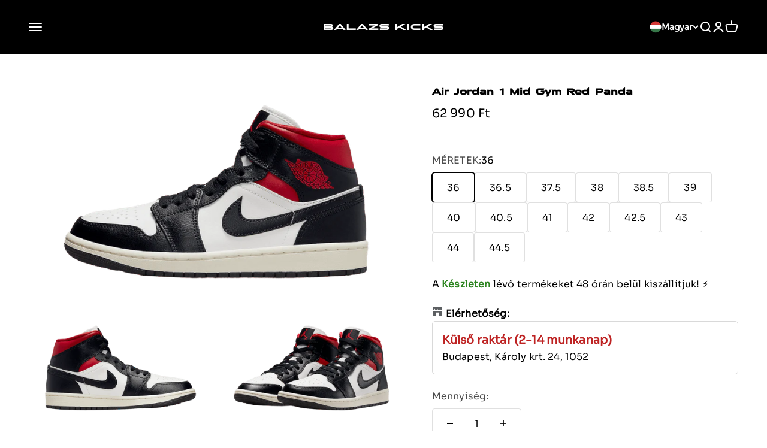

--- FILE ---
content_type: text/html; charset=utf-8
request_url: https://balazskicks.com/products/air-jordan-1-mid-gym-red-panda
body_size: 75508
content:
<!doctype html>

<html class="no-js" lang="hu" dir="ltr">
  <head>

<script src="https://chatbot.writengo.io/assets/cdn/beta/chatbot.js"></script>
  <script>
    initWriteAndGoChat("625ff261-cb3f-44b4-b951-58e28aa04696");
  </script>
    
    <meta charset="utf-8">
    <meta name="viewport" content="width=device-width, initial-scale=1.0, height=device-height, minimum-scale=1.0, maximum-scale=1.0">
    <meta name="theme-color" content="#000000">

    <title>Air Jordan 1 Mid Gym Red Panda</title><meta name="description" content="A sneaker piacot gyökeresen megváltoztatta a Jordan 1-es sziluett. Az első modell 1984-ben jelent meg, azóta hatalmas hype övezi. Nem csoda, hiszen az élő kosár legenda által fémjelzett sneakerről beszélünk. Rengeteg fajta Jordan jelent meg. Leghíresebb típusai a fent említett Jordan 1 low, mid, high. Ezen kívül a Jord"><link rel="canonical" href="https://balazskicks.com/products/air-jordan-1-mid-gym-red-panda"><link rel="shortcut icon" href="//balazskicks.com/cdn/shop/files/bk-favi-white.png?v=1722842253&width=96">
      <link rel="apple-touch-icon" href="//balazskicks.com/cdn/shop/files/bk-favi-white.png?v=1722842253&width=180"><link rel="preconnect" href="https://cdn.shopify.com">
    <link rel="preconnect" href="https://fonts.shopifycdn.com" crossorigin>
    <link rel="dns-prefetch" href="https://productreviews.shopifycdn.com"><link rel="preload" href="//balazskicks.com/cdn/fonts/montserrat/montserrat_n6.1326b3e84230700ef15b3a29fb520639977513e0.woff2" as="font" type="font/woff2" crossorigin><link rel="preload" href="//balazskicks.com/cdn/fonts/montserrat/montserrat_n4.81949fa0ac9fd2021e16436151e8eaa539321637.woff2" as="font" type="font/woff2" crossorigin><meta property="og:type" content="product">
  <meta property="og:title" content="Air Jordan 1 Mid Gym Red Panda">
  <meta property="product:price:amount" content="62,990">
  <meta property="product:price:currency" content="HUF"><meta property="og:image" content="http://balazskicks.com/cdn/shop/files/Air-Jordan-1-Mid-Black-Gym-Red-Sail-BQ6472-061-Release-Date-PhotoRoom.png?v=1753956441&width=2048">
  <meta property="og:image:secure_url" content="https://balazskicks.com/cdn/shop/files/Air-Jordan-1-Mid-Black-Gym-Red-Sail-BQ6472-061-Release-Date-PhotoRoom.png?v=1753956441&width=2048">
  <meta property="og:image:width" content="1000">
  <meta property="og:image:height" content="600"><meta property="og:description" content="A sneaker piacot gyökeresen megváltoztatta a Jordan 1-es sziluett. Az első modell 1984-ben jelent meg, azóta hatalmas hype övezi. Nem csoda, hiszen az élő kosár legenda által fémjelzett sneakerről beszélünk. Rengeteg fajta Jordan jelent meg. Leghíresebb típusai a fent említett Jordan 1 low, mid, high. Ezen kívül a Jord"><meta property="og:url" content="https://balazskicks.com/products/air-jordan-1-mid-gym-red-panda">
<meta property="og:site_name" content="BALAZS KICKS"><meta name="twitter:card" content="summary"><meta name="twitter:title" content="Air Jordan 1 Mid Gym Red Panda">
  <meta name="twitter:description" content="A sneaker piacot gyökeresen megváltoztatta a Jordan 1-es sziluett. Az első modell 1984-ben jelent meg, azóta hatalmas hype övezi. Nem csoda, hiszen az élő kosár legenda által fémjelzett sneakerről beszélünk. Rengeteg fajta Jordan jelent meg. Leghíresebb típusai a fent említett Jordan 1 low, mid, high. Ezen kívül a Jordan 4, 6, 11 hódít mostanában a legnagyobbat.

Cikkszám: BQ6472-061Megjelenés: 2023. február
"><meta name="twitter:image" content="https://balazskicks.com/cdn/shop/files/Air-Jordan-1-Mid-Black-Gym-Red-Sail-BQ6472-061-Release-Date-PhotoRoom.png?crop=center&height=1200&v=1753956441&width=1200">
  <meta name="twitter:image:alt" content="">
  <script type="application/ld+json">
  {
    "@context": "https://schema.org",
    "@type": "Product",
    "productID": 8562100109655,
    "offers": [{
          "@type": "Offer",
          "name": "36",
          "availability":"https://schema.org/InStock",
          "price": 62990.0,
          "priceCurrency": "HUF",
          "priceValidUntil": "2026-01-31","sku": "AIR JORDAN 1 MID GYM RED PANDA36","gtin": "47095009575255","url": "https://balazskicks.com/products/air-jordan-1-mid-gym-red-panda?variant=47095009575255"
        },
{
          "@type": "Offer",
          "name": "36.5",
          "availability":"https://schema.org/InStock",
          "price": 62990.0,
          "priceCurrency": "HUF",
          "priceValidUntil": "2026-01-31","sku": "AIR JORDAN 1 MID GYM RED PANDA36.5","gtin": "47095009608023","url": "https://balazskicks.com/products/air-jordan-1-mid-gym-red-panda?variant=47095009608023"
        },
{
          "@type": "Offer",
          "name": "37.5",
          "availability":"https://schema.org/InStock",
          "price": 62990.0,
          "priceCurrency": "HUF",
          "priceValidUntil": "2026-01-31","sku": "AIR JORDAN 1 MID GYM RED PANDA37.5","gtin": "47095006036311","url": "https://balazskicks.com/products/air-jordan-1-mid-gym-red-panda?variant=47095006036311"
        },
{
          "@type": "Offer",
          "name": "38",
          "availability":"https://schema.org/InStock",
          "price": 62990.0,
          "priceCurrency": "HUF",
          "priceValidUntil": "2026-01-31","sku": "AIR JORDAN 1 MID GYM RED PANDA38","gtin": "47095006069079","url": "https://balazskicks.com/products/air-jordan-1-mid-gym-red-panda?variant=47095006069079"
        },
{
          "@type": "Offer",
          "name": "38.5",
          "availability":"https://schema.org/InStock",
          "price": 62990.0,
          "priceCurrency": "HUF",
          "priceValidUntil": "2026-01-31","sku": "AIR JORDAN 1 MID GYM RED PANDA38.5","gtin": "47095006101847","url": "https://balazskicks.com/products/air-jordan-1-mid-gym-red-panda?variant=47095006101847"
        },
{
          "@type": "Offer",
          "name": "39",
          "availability":"https://schema.org/InStock",
          "price": 62990.0,
          "priceCurrency": "HUF",
          "priceValidUntil": "2026-01-31","sku": "AIR JORDAN 1 MID GYM RED PANDA39","gtin": "47095006134615","url": "https://balazskicks.com/products/air-jordan-1-mid-gym-red-panda?variant=47095006134615"
        },
{
          "@type": "Offer",
          "name": "40",
          "availability":"https://schema.org/InStock",
          "price": 62990.0,
          "priceCurrency": "HUF",
          "priceValidUntil": "2026-01-31","sku": "AIR JORDAN 1 MID GYM RED PANDA40","gtin": "47095006167383","url": "https://balazskicks.com/products/air-jordan-1-mid-gym-red-panda?variant=47095006167383"
        },
{
          "@type": "Offer",
          "name": "40.5",
          "availability":"https://schema.org/InStock",
          "price": 69990.0,
          "priceCurrency": "HUF",
          "priceValidUntil": "2026-01-31","sku": "AIR JORDAN 1 MID GYM RED PANDA40.5","gtin": "47095006200151","url": "https://balazskicks.com/products/air-jordan-1-mid-gym-red-panda?variant=47095006200151"
        },
{
          "@type": "Offer",
          "name": "41",
          "availability":"https://schema.org/InStock",
          "price": 69990.0,
          "priceCurrency": "HUF",
          "priceValidUntil": "2026-01-31","sku": "AIR JORDAN 1 MID GYM RED PANDA41","gtin": "47095009640791","url": "https://balazskicks.com/products/air-jordan-1-mid-gym-red-panda?variant=47095009640791"
        },
{
          "@type": "Offer",
          "name": "42",
          "availability":"https://schema.org/InStock",
          "price": 69990.0,
          "priceCurrency": "HUF",
          "priceValidUntil": "2026-01-31","sku": "AIR JORDAN 1 MID GYM RED PANDA42","gtin": "47095009673559","url": "https://balazskicks.com/products/air-jordan-1-mid-gym-red-panda?variant=47095009673559"
        },
{
          "@type": "Offer",
          "name": "42.5",
          "availability":"https://schema.org/InStock",
          "price": 69990.0,
          "priceCurrency": "HUF",
          "priceValidUntil": "2026-01-31","sku": "AIR JORDAN 1 MID GYM RED PANDA42.5","gtin": "47095009706327","url": "https://balazskicks.com/products/air-jordan-1-mid-gym-red-panda?variant=47095009706327"
        },
{
          "@type": "Offer",
          "name": "43",
          "availability":"https://schema.org/InStock",
          "price": 69990.0,
          "priceCurrency": "HUF",
          "priceValidUntil": "2026-01-31","sku": "AIR JORDAN 1 MID GYM RED PANDA43","gtin": "47095009739095","url": "https://balazskicks.com/products/air-jordan-1-mid-gym-red-panda?variant=47095009739095"
        },
{
          "@type": "Offer",
          "name": "44",
          "availability":"https://schema.org/InStock",
          "price": 69990.0,
          "priceCurrency": "HUF",
          "priceValidUntil": "2026-01-31","sku": "AIR JORDAN 1 MID GYM RED PANDA44","gtin": "47095009771863","url": "https://balazskicks.com/products/air-jordan-1-mid-gym-red-panda?variant=47095009771863"
        },
{
          "@type": "Offer",
          "name": "44.5",
          "availability":"https://schema.org/InStock",
          "price": 69990.0,
          "priceCurrency": "HUF",
          "priceValidUntil": "2026-01-31","sku": "AIR JORDAN 1 MID GYM RED PANDA44.5","gtin": "47205921194327","url": "https://balazskicks.com/products/air-jordan-1-mid-gym-red-panda?variant=47205921194327"
        }
],"brand": {
      "@type": "Brand",
      "name": "Jordan"
    },
    "name": "Air Jordan 1 Mid Gym Red Panda",
    "description": "A sneaker piacot gyökeresen megváltoztatta a Jordan 1-es sziluett. Az első modell 1984-ben jelent meg, azóta hatalmas hype övezi. Nem csoda, hiszen az élő kosár legenda által fémjelzett sneakerről beszélünk. Rengeteg fajta Jordan jelent meg. Leghíresebb típusai a fent említett Jordan 1 low, mid, high. Ezen kívül a Jordan 4, 6, 11 hódít mostanában a legnagyobbat.\n\nCikkszám: BQ6472-061Megjelenés: 2023. február\n",
    "category": "",
    "url": "https://balazskicks.com/products/air-jordan-1-mid-gym-red-panda",
    "sku": "AIR JORDAN 1 MID GYM RED PANDA36","gtin": "47095009575255","weight": {
        "@type": "QuantitativeValue",
        "unitCode": "kg",
        "value": 0.0
      },"image": {
      "@type": "ImageObject",
      "url": "https://balazskicks.com/cdn/shop/files/Air-Jordan-1-Mid-Black-Gym-Red-Sail-BQ6472-061-Release-Date-PhotoRoom.png?v=1753956441&width=1024",
      "image": "https://balazskicks.com/cdn/shop/files/Air-Jordan-1-Mid-Black-Gym-Red-Sail-BQ6472-061-Release-Date-PhotoRoom.png?v=1753956441&width=1024",
      "name": "",
      "width": "1024",
      "height": "1024"
    }
  }
  </script>



  <script type="application/ld+json">
  {
    "@context": "https://schema.org",
    "@type": "BreadcrumbList",
  "itemListElement": [{
      "@type": "ListItem",
      "position": 1,
      "name": "",
      "item": "https://balazskicks.com"
    },{
          "@type": "ListItem",
          "position": 2,
          "name": "Air Jordan 1 Mid Gym Red Panda",
          "item": "https://balazskicks.com/products/air-jordan-1-mid-gym-red-panda"
        }]
  }
  </script>

<style>/* Typography (heading) */
  @font-face {
  font-family: Montserrat;
  font-weight: 600;
  font-style: normal;
  font-display: fallback;
  src: url("//balazskicks.com/cdn/fonts/montserrat/montserrat_n6.1326b3e84230700ef15b3a29fb520639977513e0.woff2") format("woff2"),
       url("//balazskicks.com/cdn/fonts/montserrat/montserrat_n6.652f051080eb14192330daceed8cd53dfdc5ead9.woff") format("woff");
}

@font-face {
  font-family: Montserrat;
  font-weight: 600;
  font-style: italic;
  font-display: fallback;
  src: url("//balazskicks.com/cdn/fonts/montserrat/montserrat_i6.e90155dd2f004112a61c0322d66d1f59dadfa84b.woff2") format("woff2"),
       url("//balazskicks.com/cdn/fonts/montserrat/montserrat_i6.41470518d8e9d7f1bcdd29a447c2397e5393943f.woff") format("woff");
}

/* Typography (body) */
  @font-face {
  font-family: Montserrat;
  font-weight: 400;
  font-style: normal;
  font-display: fallback;
  src: url("//balazskicks.com/cdn/fonts/montserrat/montserrat_n4.81949fa0ac9fd2021e16436151e8eaa539321637.woff2") format("woff2"),
       url("//balazskicks.com/cdn/fonts/montserrat/montserrat_n4.a6c632ca7b62da89c3594789ba828388aac693fe.woff") format("woff");
}

@font-face {
  font-family: Montserrat;
  font-weight: 400;
  font-style: italic;
  font-display: fallback;
  src: url("//balazskicks.com/cdn/fonts/montserrat/montserrat_i4.5a4ea298b4789e064f62a29aafc18d41f09ae59b.woff2") format("woff2"),
       url("//balazskicks.com/cdn/fonts/montserrat/montserrat_i4.072b5869c5e0ed5b9d2021e4c2af132e16681ad2.woff") format("woff");
}

@font-face {
  font-family: Montserrat;
  font-weight: 700;
  font-style: normal;
  font-display: fallback;
  src: url("//balazskicks.com/cdn/fonts/montserrat/montserrat_n7.3c434e22befd5c18a6b4afadb1e3d77c128c7939.woff2") format("woff2"),
       url("//balazskicks.com/cdn/fonts/montserrat/montserrat_n7.5d9fa6e2cae713c8fb539a9876489d86207fe957.woff") format("woff");
}

@font-face {
  font-family: Montserrat;
  font-weight: 700;
  font-style: italic;
  font-display: fallback;
  src: url("//balazskicks.com/cdn/fonts/montserrat/montserrat_i7.a0d4a463df4f146567d871890ffb3c80408e7732.woff2") format("woff2"),
       url("//balazskicks.com/cdn/fonts/montserrat/montserrat_i7.f6ec9f2a0681acc6f8152c40921d2a4d2e1a2c78.woff") format("woff");
}

:root {
    /**
     * ---------------------------------------------------------------------
     * SPACING VARIABLES
     *
     * We are using a spacing inspired from frameworks like Tailwind CSS.
     * ---------------------------------------------------------------------
     */
    --spacing-0-5: 0.125rem; /* 2px */
    --spacing-1: 0.25rem; /* 4px */
    --spacing-1-5: 0.375rem; /* 6px */
    --spacing-2: 0.5rem; /* 8px */
    --spacing-2-5: 0.625rem; /* 10px */
    --spacing-3: 0.75rem; /* 12px */
    --spacing-3-5: 0.875rem; /* 14px */
    --spacing-4: 1rem; /* 16px */
    --spacing-4-5: 1.125rem; /* 18px */
    --spacing-5: 1.25rem; /* 20px */
    --spacing-5-5: 1.375rem; /* 22px */
    --spacing-6: 1.5rem; /* 24px */
    --spacing-6-5: 1.625rem; /* 26px */
    --spacing-7: 1.75rem; /* 28px */
    --spacing-7-5: 1.875rem; /* 30px */
    --spacing-8: 2rem; /* 32px */
    --spacing-8-5: 2.125rem; /* 34px */
    --spacing-9: 2.25rem; /* 36px */
    --spacing-9-5: 2.375rem; /* 38px */
    --spacing-10: 2.5rem; /* 40px */
    --spacing-11: 2.75rem; /* 44px */
    --spacing-12: 3rem; /* 48px */
    --spacing-14: 3.5rem; /* 56px */
    --spacing-16: 4rem; /* 64px */
    --spacing-18: 4.5rem; /* 72px */
    --spacing-20: 5rem; /* 80px */
    --spacing-24: 6rem; /* 96px */
    --spacing-28: 7rem; /* 112px */
    --spacing-32: 8rem; /* 128px */
    --spacing-36: 9rem; /* 144px */
    --spacing-40: 10rem; /* 160px */
    --spacing-44: 11rem; /* 176px */
    --spacing-48: 12rem; /* 192px */
    --spacing-52: 13rem; /* 208px */
    --spacing-56: 14rem; /* 224px */
    --spacing-60: 15rem; /* 240px */
    --spacing-64: 16rem; /* 256px */
    --spacing-72: 18rem; /* 288px */
    --spacing-80: 20rem; /* 320px */
    --spacing-96: 24rem; /* 384px */

    /* Container */
    --container-max-width: 1600px;
    --container-narrow-max-width: 1350px;
    --container-gutter: var(--spacing-5);
    --section-outer-spacing-block: var(--spacing-14);
    --section-inner-max-spacing-block: var(--spacing-12);
    --section-inner-spacing-inline: var(--container-gutter);
    --section-stack-spacing-block: var(--spacing-10);

    /* Grid gutter */
    --grid-gutter: var(--spacing-5);

    /* Product list settings */
    --product-list-row-gap: var(--spacing-8);
    --product-list-column-gap: var(--grid-gutter);

    /* Form settings */
    --input-gap: var(--spacing-2);
    --input-height: 2.625rem;
    --input-padding-inline: var(--spacing-4);

    /* Other sizes */
    --sticky-area-height: calc(var(--sticky-announcement-bar-enabled, 0) * var(--announcement-bar-height, 0px) + var(--sticky-header-enabled, 0) * var(--header-height, 0px));

    /* RTL support */
    --transform-logical-flip: 1;
    --transform-origin-start: left;
    --transform-origin-end: right;

    /**
     * ---------------------------------------------------------------------
     * TYPOGRAPHY
     * ---------------------------------------------------------------------
     */

    /* Font properties */
    --heading-font-family: Montserrat, sans-serif;
    --heading-font-weight: 600;
    --heading-font-style: normal;
    --heading-text-transform: uppercase;
    --heading-letter-spacing: 0.01em;
    --text-font-family: Montserrat, sans-serif;
    --text-font-weight: 400;
    --text-font-style: normal;
    --text-letter-spacing: 0.01em;

    /* Font sizes */
    --text-h0: 2.5rem;
    --text-h1: 1.75rem;
    --text-h2: 1.5rem;
    --text-h3: 1.375rem;
    --text-h4: 1.125rem;
    --text-h5: 1.125rem;
    --text-h6: 1rem;
    --text-xs: 0.6875rem;
    --text-sm: 0.75rem;
    --text-base: 0.875rem;
    --text-lg: 1.125rem;

    /**
     * ---------------------------------------------------------------------
     * COLORS
     * ---------------------------------------------------------------------
     */

    /* Color settings */--accent: 190 35 35;
    --text-primary: 0 0 0;
    --background-primary: 255 255 255;
    --dialog-background: 255 255 255;
    --border-color: var(--text-color, var(--text-primary)) / 0.12;

    /* Button colors */
    --button-background-primary: 190 35 35;
    --button-text-primary: 255 255 255;
    --button-background-secondary: 190 35 35;
    --button-text-secondary: 255 255 255;

    /* Status colors */
    --success-background: 240 255 224;
    --success-text: 133 255 0;
    --warning-background: 252 241 231;
    --warning-text: 232 142 57;
    --error-background: 254 231 231;
    --error-text: 248 58 58;

    /* Product colors */
    --on-sale-text: 190 35 35;
    --on-sale-badge-background: 190 35 35;
    --on-sale-badge-text: 255 255 255;
    --sold-out-badge-background: 0 0 0;
    --sold-out-badge-text: 255 255 255;
    --primary-badge-background: 217 228 24;
    --primary-badge-text: 0 0 0;
    --star-color: 255 183 74;
    --product-card-background: 255 255 255;
    --product-card-text: 26 26 26;

    /* Header colors */
    --header-background: 0 0 0;
    --header-text: 255 255 255;

    /* Footer colors */
    --footer-background: 0 0 0;
    --footer-text: 255 255 255;

    /* Rounded variables (used for border radius) */
    --rounded-xs: 0.25rem;
    --rounded-sm: 0.1875rem;
    --rounded: 0.375rem;
    --rounded-lg: 0.75rem;
    --rounded-full: 9999px;

    --rounded-button: 0.25rem;
    --rounded-input: 0.25rem;

    /* Box shadow */
    --shadow-sm: 0 2px 8px rgb(var(--text-primary) / 0.1);
    --shadow: 0 5px 15px rgb(var(--text-primary) / 0.1);
    --shadow-md: 0 5px 30px rgb(var(--text-primary) / 0.1);
    --shadow-block: 0px 18px 50px rgb(var(--text-primary) / 0.1);

    /**
     * ---------------------------------------------------------------------
     * OTHER
     * ---------------------------------------------------------------------
     */

    --cursor-close-svg-url: url(//balazskicks.com/cdn/shop/t/34/assets/cursor-close.svg?v=147174565022153725511760605549);
    --cursor-zoom-in-svg-url: url(//balazskicks.com/cdn/shop/t/34/assets/cursor-zoom-in.svg?v=154953035094101115921760605548);
    --cursor-zoom-out-svg-url: url(//balazskicks.com/cdn/shop/t/34/assets/cursor-zoom-out.svg?v=16155520337305705181760605549);
    --checkmark-svg-url: url(//balazskicks.com/cdn/shop/t/34/assets/checkmark.svg?v=77552481021870063511764543819);
  }

  [dir="rtl"]:root {
    /* RTL support */
    --transform-logical-flip: -1;
    --transform-origin-start: right;
    --transform-origin-end: left;
  }

  @media screen and (min-width: 700px) {
    :root {
      /* Typography (font size) */
      --text-h0: 3.25rem;
      --text-h1: 2.25rem;
      --text-h2: 1.75rem;
      --text-h3: 1.625rem;
      --text-h4: 1.25rem;
      --text-h5: 1.25rem;
      --text-h6: 1.125rem;

      --text-xs: 0.75rem;
      --text-sm: 0.875rem;
      --text-base: 1.0rem;
      --text-lg: 1.25rem;

      /* Spacing */
      --container-gutter: 2rem;
      --section-outer-spacing-block: var(--spacing-20);
      --section-inner-max-spacing-block: var(--spacing-14);
      --section-inner-spacing-inline: var(--spacing-12);
      --section-stack-spacing-block: var(--spacing-12);

      /* Grid gutter */
      --grid-gutter: var(--spacing-6);

      /* Product list settings */
      --product-list-row-gap: var(--spacing-12);

      /* Form settings */
      --input-gap: 1rem;
      --input-height: 3.125rem;
      --input-padding-inline: var(--spacing-5);
    }
  }

  @media screen and (min-width: 1000px) {
    :root {
      /* Spacing settings */
      --container-gutter: var(--spacing-12);
      --section-outer-spacing-block: var(--spacing-20);
      --section-inner-max-spacing-block: var(--spacing-18);
      --section-inner-spacing-inline: var(--spacing-16);
      --section-stack-spacing-block: var(--spacing-12);
    }
  }

  @media screen and (min-width: 1150px) {
    :root {
      /* Spacing settings */
      --container-gutter: var(--spacing-12);
      --section-outer-spacing-block: var(--spacing-24);
      --section-inner-max-spacing-block: var(--spacing-18);
      --section-inner-spacing-inline: var(--spacing-16);
      --section-stack-spacing-block: var(--spacing-12);
    }
  }

  @media screen and (min-width: 1400px) {
    :root {
      /* Typography (font size) */
      --text-h0: 4rem;
      --text-h1: 3rem;
      --text-h2: 2.5rem;
      --text-h3: 1.75rem;
      --text-h4: 1.5rem;
      --text-h5: 1.25rem;
      --text-h6: 1.25rem;

      --section-outer-spacing-block: var(--spacing-28);
      --section-inner-max-spacing-block: var(--spacing-20);
      --section-inner-spacing-inline: var(--spacing-18);
    }
  }

  @media screen and (min-width: 1600px) {
    :root {
      --section-outer-spacing-block: var(--spacing-32);
      --section-inner-max-spacing-block: var(--spacing-24);
      --section-inner-spacing-inline: var(--spacing-20);
    }
  }

  /**
   * ---------------------------------------------------------------------
   * LIQUID DEPENDANT CSS
   *
   * Our main CSS is Liquid free, but some very specific features depend on
   * theme settings, so we have them here
   * ---------------------------------------------------------------------
   */@media screen and (pointer: fine) {
        .button:not([disabled]):hover, .btn:not([disabled]):hover, .shopify-payment-button__button--unbranded:not([disabled]):hover {
          --button-background-opacity: 0.85;
        }

        .button--subdued:not([disabled]):hover {
          --button-background: var(--text-color) / .05 !important;
        }
      }</style><script>
  document.documentElement.classList.replace('no-js', 'js');

  // This allows to expose several variables to the global scope, to be used in scripts
  window.themeVariables = {
    settings: {
      showPageTransition: true,
      headingApparition: "split_fade",
      pageType: "product",
      moneyFormat: "\u003cspan class=\"tlab-currency-format\"\u003e{{ amount_no_decimals }} Ft\u003c\/span\u003e",
      moneyWithCurrencyFormat: "\u003cspan class=\"tlab-currency-format\"\u003e{{ amount_no_decimals }} Ft\u003c\/span\u003e",
      currencyCodeEnabled: false,
      cartType: "drawer",
      showDiscount: false,
      discountMode: "saving"
    },

    strings: {
      accessibilityClose: "",
      accessibilityNext: "",
      accessibilityPrevious: "",
      addToCartButton: "Kosárba rakom",
      soldOutButton: "Elfogyott",
      preOrderButton: "",
      unavailableButton: "",
      closeGallery: "",
      zoomGallery: "",
      errorGallery: "",
      soldOutBadge: "ELFOGYOTT",
      discountBadge: "AKCIÓ: @@",
      sku: "",
      searchNoResults: "Nincs találat",
      addOrderNote: "Megjegyzés",
      editOrderNote: "Megjegyzés szerkesztése",
      shippingEstimatorNoResults: "",
      shippingEstimatorOneResult: "A következő áron elérhető a szállítás erre a címre:",
      shippingEstimatorMultipleResults: "Több szállítási opció lehetséges",
      shippingEstimatorError: ""
    },

    breakpoints: {
      'sm': 'screen and (min-width: 700px)',
      'md': 'screen and (min-width: 1000px)',
      'lg': 'screen and (min-width: 1150px)',
      'xl': 'screen and (min-width: 1400px)',

      'sm-max': 'screen and (max-width: 699px)',
      'md-max': 'screen and (max-width: 999px)',
      'lg-max': 'screen and (max-width: 1149px)',
      'xl-max': 'screen and (max-width: 1399px)'
    }
  };window.addEventListener('DOMContentLoaded', () => {
      const isReloaded = (window.performance.navigation && window.performance.navigation.type === 1) || window.performance.getEntriesByType('navigation').map((nav) => nav.type).includes('reload');

      if ('animate' in document.documentElement && window.matchMedia('(prefers-reduced-motion: no-preference)').matches && document.referrer.includes(location.host) && !isReloaded) {
        document.body.animate({opacity: [0, 1]}, {duration: 115, fill: 'forwards'});
      }
    });

    window.addEventListener('pageshow', (event) => {
      document.body.classList.remove('page-transition');

      if (event.persisted) {
        document.body.animate({opacity: [0, 1]}, {duration: 0, fill: 'forwards'});
      }
    });// For detecting native share
  document.documentElement.classList.add(`native-share--${navigator.share ? 'enabled' : 'disabled'}`);// We save the product ID in local storage to be eventually used for recently viewed section
    try {
      const recentlyViewedProducts = new Set(JSON.parse(localStorage.getItem('theme:recently-viewed-products') || '[]'));

      recentlyViewedProducts.delete(8562100109655); // Delete first to re-move the product
      recentlyViewedProducts.add(8562100109655);

      localStorage.setItem('theme:recently-viewed-products', JSON.stringify(Array.from(recentlyViewedProducts.values()).reverse()));
    } catch (e) {
      // Safari in private mode does not allow setting item, we silently fail
    }</script><script type="module" src="//balazskicks.com/cdn/shop/t/34/assets/vendor.min.js?v=114992621884149252901760605528"></script>
    <script type="module" src="//balazskicks.com/cdn/shop/t/34/assets/theme.js?v=2455260359145912451760605549"></script>
    <script type="module" src="//balazskicks.com/cdn/shop/t/34/assets/sections.js?v=15944116417083258761761125724"></script>

    <script>window.performance && window.performance.mark && window.performance.mark('shopify.content_for_header.start');</script><meta name="facebook-domain-verification" content="fuxicv4loa88qf9j7rb8td7h22e19g">
<meta name="google-site-verification" content="icN85GVq1miB5dp0LKoKQIqUy-Dkx0l8Wj9x9_W-PfA">
<meta id="shopify-digital-wallet" name="shopify-digital-wallet" content="/51542720676/digital_wallets/dialog">
<meta name="shopify-checkout-api-token" content="125692ed4e45de41ff5e8e98c6622cec">
<link rel="alternate" hreflang="x-default" href="https://balazskicks.com/products/air-jordan-1-mid-gym-red-panda">
<link rel="alternate" hreflang="hu" href="https://balazskicks.com/products/air-jordan-1-mid-gym-red-panda">
<link rel="alternate" hreflang="en" href="https://balazskicks.com/en/products/air-jordan-1-mid-gym-red-panda">
<link rel="alternate" hreflang="ro" href="https://balazskicks.com/ro/products/air-jordan-1-mid-gym-red-panda">
<link rel="alternate" hreflang="ro-RO" href="https://balazskicks.com/ro-ro/products/air-jordan-1-mid-gym-red-panda">
<link rel="alternate" hreflang="en-RO" href="https://balazskicks.com/en-ro/products/air-jordan-1-mid-gym-red-panda">
<link rel="alternate" hreflang="hu-RO" href="https://balazskicks.com/hu-ro/products/air-jordan-1-mid-gym-red-panda">
<link rel="alternate" hreflang="hu-SK" href="https://balazskicks.com/hu-sk/products/air-jordan-1-mid-gym-red-panda">
<link rel="alternate" hreflang="hu-AC" href="https://balazskicks.com/hu-en/products/air-jordan-1-mid-gym-red-panda">
<link rel="alternate" hreflang="en-AC" href="https://balazskicks.com/en-en/products/air-jordan-1-mid-gym-red-panda">
<link rel="alternate" hreflang="ro-AC" href="https://balazskicks.com/ro-en/products/air-jordan-1-mid-gym-red-panda">
<link rel="alternate" hreflang="hu-AD" href="https://balazskicks.com/hu-en/products/air-jordan-1-mid-gym-red-panda">
<link rel="alternate" hreflang="en-AD" href="https://balazskicks.com/en-en/products/air-jordan-1-mid-gym-red-panda">
<link rel="alternate" hreflang="ro-AD" href="https://balazskicks.com/ro-en/products/air-jordan-1-mid-gym-red-panda">
<link rel="alternate" hreflang="hu-AE" href="https://balazskicks.com/hu-en/products/air-jordan-1-mid-gym-red-panda">
<link rel="alternate" hreflang="en-AE" href="https://balazskicks.com/en-en/products/air-jordan-1-mid-gym-red-panda">
<link rel="alternate" hreflang="ro-AE" href="https://balazskicks.com/ro-en/products/air-jordan-1-mid-gym-red-panda">
<link rel="alternate" hreflang="hu-AF" href="https://balazskicks.com/hu-en/products/air-jordan-1-mid-gym-red-panda">
<link rel="alternate" hreflang="en-AF" href="https://balazskicks.com/en-en/products/air-jordan-1-mid-gym-red-panda">
<link rel="alternate" hreflang="ro-AF" href="https://balazskicks.com/ro-en/products/air-jordan-1-mid-gym-red-panda">
<link rel="alternate" hreflang="hu-AG" href="https://balazskicks.com/hu-en/products/air-jordan-1-mid-gym-red-panda">
<link rel="alternate" hreflang="en-AG" href="https://balazskicks.com/en-en/products/air-jordan-1-mid-gym-red-panda">
<link rel="alternate" hreflang="ro-AG" href="https://balazskicks.com/ro-en/products/air-jordan-1-mid-gym-red-panda">
<link rel="alternate" hreflang="hu-AI" href="https://balazskicks.com/hu-en/products/air-jordan-1-mid-gym-red-panda">
<link rel="alternate" hreflang="en-AI" href="https://balazskicks.com/en-en/products/air-jordan-1-mid-gym-red-panda">
<link rel="alternate" hreflang="ro-AI" href="https://balazskicks.com/ro-en/products/air-jordan-1-mid-gym-red-panda">
<link rel="alternate" hreflang="hu-AL" href="https://balazskicks.com/hu-en/products/air-jordan-1-mid-gym-red-panda">
<link rel="alternate" hreflang="en-AL" href="https://balazskicks.com/en-en/products/air-jordan-1-mid-gym-red-panda">
<link rel="alternate" hreflang="ro-AL" href="https://balazskicks.com/ro-en/products/air-jordan-1-mid-gym-red-panda">
<link rel="alternate" hreflang="hu-AM" href="https://balazskicks.com/hu-en/products/air-jordan-1-mid-gym-red-panda">
<link rel="alternate" hreflang="en-AM" href="https://balazskicks.com/en-en/products/air-jordan-1-mid-gym-red-panda">
<link rel="alternate" hreflang="ro-AM" href="https://balazskicks.com/ro-en/products/air-jordan-1-mid-gym-red-panda">
<link rel="alternate" hreflang="hu-AO" href="https://balazskicks.com/hu-en/products/air-jordan-1-mid-gym-red-panda">
<link rel="alternate" hreflang="en-AO" href="https://balazskicks.com/en-en/products/air-jordan-1-mid-gym-red-panda">
<link rel="alternate" hreflang="ro-AO" href="https://balazskicks.com/ro-en/products/air-jordan-1-mid-gym-red-panda">
<link rel="alternate" hreflang="hu-AR" href="https://balazskicks.com/hu-en/products/air-jordan-1-mid-gym-red-panda">
<link rel="alternate" hreflang="en-AR" href="https://balazskicks.com/en-en/products/air-jordan-1-mid-gym-red-panda">
<link rel="alternate" hreflang="ro-AR" href="https://balazskicks.com/ro-en/products/air-jordan-1-mid-gym-red-panda">
<link rel="alternate" hreflang="hu-AT" href="https://balazskicks.com/hu-en/products/air-jordan-1-mid-gym-red-panda">
<link rel="alternate" hreflang="en-AT" href="https://balazskicks.com/en-en/products/air-jordan-1-mid-gym-red-panda">
<link rel="alternate" hreflang="ro-AT" href="https://balazskicks.com/ro-en/products/air-jordan-1-mid-gym-red-panda">
<link rel="alternate" hreflang="hu-AU" href="https://balazskicks.com/hu-en/products/air-jordan-1-mid-gym-red-panda">
<link rel="alternate" hreflang="en-AU" href="https://balazskicks.com/en-en/products/air-jordan-1-mid-gym-red-panda">
<link rel="alternate" hreflang="ro-AU" href="https://balazskicks.com/ro-en/products/air-jordan-1-mid-gym-red-panda">
<link rel="alternate" hreflang="hu-AW" href="https://balazskicks.com/hu-en/products/air-jordan-1-mid-gym-red-panda">
<link rel="alternate" hreflang="en-AW" href="https://balazskicks.com/en-en/products/air-jordan-1-mid-gym-red-panda">
<link rel="alternate" hreflang="ro-AW" href="https://balazskicks.com/ro-en/products/air-jordan-1-mid-gym-red-panda">
<link rel="alternate" hreflang="hu-AX" href="https://balazskicks.com/hu-en/products/air-jordan-1-mid-gym-red-panda">
<link rel="alternate" hreflang="en-AX" href="https://balazskicks.com/en-en/products/air-jordan-1-mid-gym-red-panda">
<link rel="alternate" hreflang="ro-AX" href="https://balazskicks.com/ro-en/products/air-jordan-1-mid-gym-red-panda">
<link rel="alternate" hreflang="hu-AZ" href="https://balazskicks.com/hu-en/products/air-jordan-1-mid-gym-red-panda">
<link rel="alternate" hreflang="en-AZ" href="https://balazskicks.com/en-en/products/air-jordan-1-mid-gym-red-panda">
<link rel="alternate" hreflang="ro-AZ" href="https://balazskicks.com/ro-en/products/air-jordan-1-mid-gym-red-panda">
<link rel="alternate" hreflang="hu-BA" href="https://balazskicks.com/hu-en/products/air-jordan-1-mid-gym-red-panda">
<link rel="alternate" hreflang="en-BA" href="https://balazskicks.com/en-en/products/air-jordan-1-mid-gym-red-panda">
<link rel="alternate" hreflang="ro-BA" href="https://balazskicks.com/ro-en/products/air-jordan-1-mid-gym-red-panda">
<link rel="alternate" hreflang="hu-BB" href="https://balazskicks.com/hu-en/products/air-jordan-1-mid-gym-red-panda">
<link rel="alternate" hreflang="en-BB" href="https://balazskicks.com/en-en/products/air-jordan-1-mid-gym-red-panda">
<link rel="alternate" hreflang="ro-BB" href="https://balazskicks.com/ro-en/products/air-jordan-1-mid-gym-red-panda">
<link rel="alternate" hreflang="hu-BD" href="https://balazskicks.com/hu-en/products/air-jordan-1-mid-gym-red-panda">
<link rel="alternate" hreflang="en-BD" href="https://balazskicks.com/en-en/products/air-jordan-1-mid-gym-red-panda">
<link rel="alternate" hreflang="ro-BD" href="https://balazskicks.com/ro-en/products/air-jordan-1-mid-gym-red-panda">
<link rel="alternate" hreflang="hu-BE" href="https://balazskicks.com/hu-en/products/air-jordan-1-mid-gym-red-panda">
<link rel="alternate" hreflang="en-BE" href="https://balazskicks.com/en-en/products/air-jordan-1-mid-gym-red-panda">
<link rel="alternate" hreflang="ro-BE" href="https://balazskicks.com/ro-en/products/air-jordan-1-mid-gym-red-panda">
<link rel="alternate" hreflang="hu-BF" href="https://balazskicks.com/hu-en/products/air-jordan-1-mid-gym-red-panda">
<link rel="alternate" hreflang="en-BF" href="https://balazskicks.com/en-en/products/air-jordan-1-mid-gym-red-panda">
<link rel="alternate" hreflang="ro-BF" href="https://balazskicks.com/ro-en/products/air-jordan-1-mid-gym-red-panda">
<link rel="alternate" hreflang="hu-BG" href="https://balazskicks.com/hu-en/products/air-jordan-1-mid-gym-red-panda">
<link rel="alternate" hreflang="en-BG" href="https://balazskicks.com/en-en/products/air-jordan-1-mid-gym-red-panda">
<link rel="alternate" hreflang="ro-BG" href="https://balazskicks.com/ro-en/products/air-jordan-1-mid-gym-red-panda">
<link rel="alternate" hreflang="hu-BH" href="https://balazskicks.com/hu-en/products/air-jordan-1-mid-gym-red-panda">
<link rel="alternate" hreflang="en-BH" href="https://balazskicks.com/en-en/products/air-jordan-1-mid-gym-red-panda">
<link rel="alternate" hreflang="ro-BH" href="https://balazskicks.com/ro-en/products/air-jordan-1-mid-gym-red-panda">
<link rel="alternate" hreflang="hu-BI" href="https://balazskicks.com/hu-en/products/air-jordan-1-mid-gym-red-panda">
<link rel="alternate" hreflang="en-BI" href="https://balazskicks.com/en-en/products/air-jordan-1-mid-gym-red-panda">
<link rel="alternate" hreflang="ro-BI" href="https://balazskicks.com/ro-en/products/air-jordan-1-mid-gym-red-panda">
<link rel="alternate" hreflang="hu-BJ" href="https://balazskicks.com/hu-en/products/air-jordan-1-mid-gym-red-panda">
<link rel="alternate" hreflang="en-BJ" href="https://balazskicks.com/en-en/products/air-jordan-1-mid-gym-red-panda">
<link rel="alternate" hreflang="ro-BJ" href="https://balazskicks.com/ro-en/products/air-jordan-1-mid-gym-red-panda">
<link rel="alternate" hreflang="hu-BL" href="https://balazskicks.com/hu-en/products/air-jordan-1-mid-gym-red-panda">
<link rel="alternate" hreflang="en-BL" href="https://balazskicks.com/en-en/products/air-jordan-1-mid-gym-red-panda">
<link rel="alternate" hreflang="ro-BL" href="https://balazskicks.com/ro-en/products/air-jordan-1-mid-gym-red-panda">
<link rel="alternate" hreflang="hu-BM" href="https://balazskicks.com/hu-en/products/air-jordan-1-mid-gym-red-panda">
<link rel="alternate" hreflang="en-BM" href="https://balazskicks.com/en-en/products/air-jordan-1-mid-gym-red-panda">
<link rel="alternate" hreflang="ro-BM" href="https://balazskicks.com/ro-en/products/air-jordan-1-mid-gym-red-panda">
<link rel="alternate" hreflang="hu-BN" href="https://balazskicks.com/hu-en/products/air-jordan-1-mid-gym-red-panda">
<link rel="alternate" hreflang="en-BN" href="https://balazskicks.com/en-en/products/air-jordan-1-mid-gym-red-panda">
<link rel="alternate" hreflang="ro-BN" href="https://balazskicks.com/ro-en/products/air-jordan-1-mid-gym-red-panda">
<link rel="alternate" hreflang="hu-BO" href="https://balazskicks.com/hu-en/products/air-jordan-1-mid-gym-red-panda">
<link rel="alternate" hreflang="en-BO" href="https://balazskicks.com/en-en/products/air-jordan-1-mid-gym-red-panda">
<link rel="alternate" hreflang="ro-BO" href="https://balazskicks.com/ro-en/products/air-jordan-1-mid-gym-red-panda">
<link rel="alternate" hreflang="hu-BQ" href="https://balazskicks.com/hu-en/products/air-jordan-1-mid-gym-red-panda">
<link rel="alternate" hreflang="en-BQ" href="https://balazskicks.com/en-en/products/air-jordan-1-mid-gym-red-panda">
<link rel="alternate" hreflang="ro-BQ" href="https://balazskicks.com/ro-en/products/air-jordan-1-mid-gym-red-panda">
<link rel="alternate" hreflang="hu-BR" href="https://balazskicks.com/hu-en/products/air-jordan-1-mid-gym-red-panda">
<link rel="alternate" hreflang="en-BR" href="https://balazskicks.com/en-en/products/air-jordan-1-mid-gym-red-panda">
<link rel="alternate" hreflang="ro-BR" href="https://balazskicks.com/ro-en/products/air-jordan-1-mid-gym-red-panda">
<link rel="alternate" hreflang="hu-BS" href="https://balazskicks.com/hu-en/products/air-jordan-1-mid-gym-red-panda">
<link rel="alternate" hreflang="en-BS" href="https://balazskicks.com/en-en/products/air-jordan-1-mid-gym-red-panda">
<link rel="alternate" hreflang="ro-BS" href="https://balazskicks.com/ro-en/products/air-jordan-1-mid-gym-red-panda">
<link rel="alternate" hreflang="hu-BT" href="https://balazskicks.com/hu-en/products/air-jordan-1-mid-gym-red-panda">
<link rel="alternate" hreflang="en-BT" href="https://balazskicks.com/en-en/products/air-jordan-1-mid-gym-red-panda">
<link rel="alternate" hreflang="ro-BT" href="https://balazskicks.com/ro-en/products/air-jordan-1-mid-gym-red-panda">
<link rel="alternate" hreflang="hu-BW" href="https://balazskicks.com/hu-en/products/air-jordan-1-mid-gym-red-panda">
<link rel="alternate" hreflang="en-BW" href="https://balazskicks.com/en-en/products/air-jordan-1-mid-gym-red-panda">
<link rel="alternate" hreflang="ro-BW" href="https://balazskicks.com/ro-en/products/air-jordan-1-mid-gym-red-panda">
<link rel="alternate" hreflang="hu-BY" href="https://balazskicks.com/hu-en/products/air-jordan-1-mid-gym-red-panda">
<link rel="alternate" hreflang="en-BY" href="https://balazskicks.com/en-en/products/air-jordan-1-mid-gym-red-panda">
<link rel="alternate" hreflang="ro-BY" href="https://balazskicks.com/ro-en/products/air-jordan-1-mid-gym-red-panda">
<link rel="alternate" hreflang="hu-BZ" href="https://balazskicks.com/hu-en/products/air-jordan-1-mid-gym-red-panda">
<link rel="alternate" hreflang="en-BZ" href="https://balazskicks.com/en-en/products/air-jordan-1-mid-gym-red-panda">
<link rel="alternate" hreflang="ro-BZ" href="https://balazskicks.com/ro-en/products/air-jordan-1-mid-gym-red-panda">
<link rel="alternate" hreflang="hu-CA" href="https://balazskicks.com/hu-en/products/air-jordan-1-mid-gym-red-panda">
<link rel="alternate" hreflang="en-CA" href="https://balazskicks.com/en-en/products/air-jordan-1-mid-gym-red-panda">
<link rel="alternate" hreflang="ro-CA" href="https://balazskicks.com/ro-en/products/air-jordan-1-mid-gym-red-panda">
<link rel="alternate" hreflang="hu-CC" href="https://balazskicks.com/hu-en/products/air-jordan-1-mid-gym-red-panda">
<link rel="alternate" hreflang="en-CC" href="https://balazskicks.com/en-en/products/air-jordan-1-mid-gym-red-panda">
<link rel="alternate" hreflang="ro-CC" href="https://balazskicks.com/ro-en/products/air-jordan-1-mid-gym-red-panda">
<link rel="alternate" hreflang="hu-CD" href="https://balazskicks.com/hu-en/products/air-jordan-1-mid-gym-red-panda">
<link rel="alternate" hreflang="en-CD" href="https://balazskicks.com/en-en/products/air-jordan-1-mid-gym-red-panda">
<link rel="alternate" hreflang="ro-CD" href="https://balazskicks.com/ro-en/products/air-jordan-1-mid-gym-red-panda">
<link rel="alternate" hreflang="hu-CF" href="https://balazskicks.com/hu-en/products/air-jordan-1-mid-gym-red-panda">
<link rel="alternate" hreflang="en-CF" href="https://balazskicks.com/en-en/products/air-jordan-1-mid-gym-red-panda">
<link rel="alternate" hreflang="ro-CF" href="https://balazskicks.com/ro-en/products/air-jordan-1-mid-gym-red-panda">
<link rel="alternate" hreflang="hu-CG" href="https://balazskicks.com/hu-en/products/air-jordan-1-mid-gym-red-panda">
<link rel="alternate" hreflang="en-CG" href="https://balazskicks.com/en-en/products/air-jordan-1-mid-gym-red-panda">
<link rel="alternate" hreflang="ro-CG" href="https://balazskicks.com/ro-en/products/air-jordan-1-mid-gym-red-panda">
<link rel="alternate" hreflang="hu-CH" href="https://balazskicks.com/hu-en/products/air-jordan-1-mid-gym-red-panda">
<link rel="alternate" hreflang="en-CH" href="https://balazskicks.com/en-en/products/air-jordan-1-mid-gym-red-panda">
<link rel="alternate" hreflang="ro-CH" href="https://balazskicks.com/ro-en/products/air-jordan-1-mid-gym-red-panda">
<link rel="alternate" hreflang="hu-CI" href="https://balazskicks.com/hu-en/products/air-jordan-1-mid-gym-red-panda">
<link rel="alternate" hreflang="en-CI" href="https://balazskicks.com/en-en/products/air-jordan-1-mid-gym-red-panda">
<link rel="alternate" hreflang="ro-CI" href="https://balazskicks.com/ro-en/products/air-jordan-1-mid-gym-red-panda">
<link rel="alternate" hreflang="hu-CK" href="https://balazskicks.com/hu-en/products/air-jordan-1-mid-gym-red-panda">
<link rel="alternate" hreflang="en-CK" href="https://balazskicks.com/en-en/products/air-jordan-1-mid-gym-red-panda">
<link rel="alternate" hreflang="ro-CK" href="https://balazskicks.com/ro-en/products/air-jordan-1-mid-gym-red-panda">
<link rel="alternate" hreflang="hu-CL" href="https://balazskicks.com/hu-en/products/air-jordan-1-mid-gym-red-panda">
<link rel="alternate" hreflang="en-CL" href="https://balazskicks.com/en-en/products/air-jordan-1-mid-gym-red-panda">
<link rel="alternate" hreflang="ro-CL" href="https://balazskicks.com/ro-en/products/air-jordan-1-mid-gym-red-panda">
<link rel="alternate" hreflang="hu-CM" href="https://balazskicks.com/hu-en/products/air-jordan-1-mid-gym-red-panda">
<link rel="alternate" hreflang="en-CM" href="https://balazskicks.com/en-en/products/air-jordan-1-mid-gym-red-panda">
<link rel="alternate" hreflang="ro-CM" href="https://balazskicks.com/ro-en/products/air-jordan-1-mid-gym-red-panda">
<link rel="alternate" hreflang="hu-CN" href="https://balazskicks.com/hu-en/products/air-jordan-1-mid-gym-red-panda">
<link rel="alternate" hreflang="en-CN" href="https://balazskicks.com/en-en/products/air-jordan-1-mid-gym-red-panda">
<link rel="alternate" hreflang="ro-CN" href="https://balazskicks.com/ro-en/products/air-jordan-1-mid-gym-red-panda">
<link rel="alternate" hreflang="hu-CO" href="https://balazskicks.com/hu-en/products/air-jordan-1-mid-gym-red-panda">
<link rel="alternate" hreflang="en-CO" href="https://balazskicks.com/en-en/products/air-jordan-1-mid-gym-red-panda">
<link rel="alternate" hreflang="ro-CO" href="https://balazskicks.com/ro-en/products/air-jordan-1-mid-gym-red-panda">
<link rel="alternate" hreflang="hu-CR" href="https://balazskicks.com/hu-en/products/air-jordan-1-mid-gym-red-panda">
<link rel="alternate" hreflang="en-CR" href="https://balazskicks.com/en-en/products/air-jordan-1-mid-gym-red-panda">
<link rel="alternate" hreflang="ro-CR" href="https://balazskicks.com/ro-en/products/air-jordan-1-mid-gym-red-panda">
<link rel="alternate" hreflang="hu-CV" href="https://balazskicks.com/hu-en/products/air-jordan-1-mid-gym-red-panda">
<link rel="alternate" hreflang="en-CV" href="https://balazskicks.com/en-en/products/air-jordan-1-mid-gym-red-panda">
<link rel="alternate" hreflang="ro-CV" href="https://balazskicks.com/ro-en/products/air-jordan-1-mid-gym-red-panda">
<link rel="alternate" hreflang="hu-CW" href="https://balazskicks.com/hu-en/products/air-jordan-1-mid-gym-red-panda">
<link rel="alternate" hreflang="en-CW" href="https://balazskicks.com/en-en/products/air-jordan-1-mid-gym-red-panda">
<link rel="alternate" hreflang="ro-CW" href="https://balazskicks.com/ro-en/products/air-jordan-1-mid-gym-red-panda">
<link rel="alternate" hreflang="hu-CX" href="https://balazskicks.com/hu-en/products/air-jordan-1-mid-gym-red-panda">
<link rel="alternate" hreflang="en-CX" href="https://balazskicks.com/en-en/products/air-jordan-1-mid-gym-red-panda">
<link rel="alternate" hreflang="ro-CX" href="https://balazskicks.com/ro-en/products/air-jordan-1-mid-gym-red-panda">
<link rel="alternate" hreflang="hu-CY" href="https://balazskicks.com/hu-en/products/air-jordan-1-mid-gym-red-panda">
<link rel="alternate" hreflang="en-CY" href="https://balazskicks.com/en-en/products/air-jordan-1-mid-gym-red-panda">
<link rel="alternate" hreflang="ro-CY" href="https://balazskicks.com/ro-en/products/air-jordan-1-mid-gym-red-panda">
<link rel="alternate" hreflang="hu-CZ" href="https://balazskicks.com/hu-en/products/air-jordan-1-mid-gym-red-panda">
<link rel="alternate" hreflang="en-CZ" href="https://balazskicks.com/en-en/products/air-jordan-1-mid-gym-red-panda">
<link rel="alternate" hreflang="ro-CZ" href="https://balazskicks.com/ro-en/products/air-jordan-1-mid-gym-red-panda">
<link rel="alternate" hreflang="hu-DE" href="https://balazskicks.com/hu-en/products/air-jordan-1-mid-gym-red-panda">
<link rel="alternate" hreflang="en-DE" href="https://balazskicks.com/en-en/products/air-jordan-1-mid-gym-red-panda">
<link rel="alternate" hreflang="ro-DE" href="https://balazskicks.com/ro-en/products/air-jordan-1-mid-gym-red-panda">
<link rel="alternate" hreflang="hu-DJ" href="https://balazskicks.com/hu-en/products/air-jordan-1-mid-gym-red-panda">
<link rel="alternate" hreflang="en-DJ" href="https://balazskicks.com/en-en/products/air-jordan-1-mid-gym-red-panda">
<link rel="alternate" hreflang="ro-DJ" href="https://balazskicks.com/ro-en/products/air-jordan-1-mid-gym-red-panda">
<link rel="alternate" hreflang="hu-DK" href="https://balazskicks.com/hu-en/products/air-jordan-1-mid-gym-red-panda">
<link rel="alternate" hreflang="en-DK" href="https://balazskicks.com/en-en/products/air-jordan-1-mid-gym-red-panda">
<link rel="alternate" hreflang="ro-DK" href="https://balazskicks.com/ro-en/products/air-jordan-1-mid-gym-red-panda">
<link rel="alternate" hreflang="hu-DM" href="https://balazskicks.com/hu-en/products/air-jordan-1-mid-gym-red-panda">
<link rel="alternate" hreflang="en-DM" href="https://balazskicks.com/en-en/products/air-jordan-1-mid-gym-red-panda">
<link rel="alternate" hreflang="ro-DM" href="https://balazskicks.com/ro-en/products/air-jordan-1-mid-gym-red-panda">
<link rel="alternate" hreflang="hu-DO" href="https://balazskicks.com/hu-en/products/air-jordan-1-mid-gym-red-panda">
<link rel="alternate" hreflang="en-DO" href="https://balazskicks.com/en-en/products/air-jordan-1-mid-gym-red-panda">
<link rel="alternate" hreflang="ro-DO" href="https://balazskicks.com/ro-en/products/air-jordan-1-mid-gym-red-panda">
<link rel="alternate" hreflang="hu-DZ" href="https://balazskicks.com/hu-en/products/air-jordan-1-mid-gym-red-panda">
<link rel="alternate" hreflang="en-DZ" href="https://balazskicks.com/en-en/products/air-jordan-1-mid-gym-red-panda">
<link rel="alternate" hreflang="ro-DZ" href="https://balazskicks.com/ro-en/products/air-jordan-1-mid-gym-red-panda">
<link rel="alternate" hreflang="hu-EC" href="https://balazskicks.com/hu-en/products/air-jordan-1-mid-gym-red-panda">
<link rel="alternate" hreflang="en-EC" href="https://balazskicks.com/en-en/products/air-jordan-1-mid-gym-red-panda">
<link rel="alternate" hreflang="ro-EC" href="https://balazskicks.com/ro-en/products/air-jordan-1-mid-gym-red-panda">
<link rel="alternate" hreflang="hu-EE" href="https://balazskicks.com/hu-en/products/air-jordan-1-mid-gym-red-panda">
<link rel="alternate" hreflang="en-EE" href="https://balazskicks.com/en-en/products/air-jordan-1-mid-gym-red-panda">
<link rel="alternate" hreflang="ro-EE" href="https://balazskicks.com/ro-en/products/air-jordan-1-mid-gym-red-panda">
<link rel="alternate" hreflang="hu-EG" href="https://balazskicks.com/hu-en/products/air-jordan-1-mid-gym-red-panda">
<link rel="alternate" hreflang="en-EG" href="https://balazskicks.com/en-en/products/air-jordan-1-mid-gym-red-panda">
<link rel="alternate" hreflang="ro-EG" href="https://balazskicks.com/ro-en/products/air-jordan-1-mid-gym-red-panda">
<link rel="alternate" hreflang="hu-EH" href="https://balazskicks.com/hu-en/products/air-jordan-1-mid-gym-red-panda">
<link rel="alternate" hreflang="en-EH" href="https://balazskicks.com/en-en/products/air-jordan-1-mid-gym-red-panda">
<link rel="alternate" hreflang="ro-EH" href="https://balazskicks.com/ro-en/products/air-jordan-1-mid-gym-red-panda">
<link rel="alternate" hreflang="hu-ER" href="https://balazskicks.com/hu-en/products/air-jordan-1-mid-gym-red-panda">
<link rel="alternate" hreflang="en-ER" href="https://balazskicks.com/en-en/products/air-jordan-1-mid-gym-red-panda">
<link rel="alternate" hreflang="ro-ER" href="https://balazskicks.com/ro-en/products/air-jordan-1-mid-gym-red-panda">
<link rel="alternate" hreflang="hu-ES" href="https://balazskicks.com/hu-en/products/air-jordan-1-mid-gym-red-panda">
<link rel="alternate" hreflang="en-ES" href="https://balazskicks.com/en-en/products/air-jordan-1-mid-gym-red-panda">
<link rel="alternate" hreflang="ro-ES" href="https://balazskicks.com/ro-en/products/air-jordan-1-mid-gym-red-panda">
<link rel="alternate" hreflang="hu-ET" href="https://balazskicks.com/hu-en/products/air-jordan-1-mid-gym-red-panda">
<link rel="alternate" hreflang="en-ET" href="https://balazskicks.com/en-en/products/air-jordan-1-mid-gym-red-panda">
<link rel="alternate" hreflang="ro-ET" href="https://balazskicks.com/ro-en/products/air-jordan-1-mid-gym-red-panda">
<link rel="alternate" hreflang="hu-FI" href="https://balazskicks.com/hu-en/products/air-jordan-1-mid-gym-red-panda">
<link rel="alternate" hreflang="en-FI" href="https://balazskicks.com/en-en/products/air-jordan-1-mid-gym-red-panda">
<link rel="alternate" hreflang="ro-FI" href="https://balazskicks.com/ro-en/products/air-jordan-1-mid-gym-red-panda">
<link rel="alternate" hreflang="hu-FJ" href="https://balazskicks.com/hu-en/products/air-jordan-1-mid-gym-red-panda">
<link rel="alternate" hreflang="en-FJ" href="https://balazskicks.com/en-en/products/air-jordan-1-mid-gym-red-panda">
<link rel="alternate" hreflang="ro-FJ" href="https://balazskicks.com/ro-en/products/air-jordan-1-mid-gym-red-panda">
<link rel="alternate" hreflang="hu-FK" href="https://balazskicks.com/hu-en/products/air-jordan-1-mid-gym-red-panda">
<link rel="alternate" hreflang="en-FK" href="https://balazskicks.com/en-en/products/air-jordan-1-mid-gym-red-panda">
<link rel="alternate" hreflang="ro-FK" href="https://balazskicks.com/ro-en/products/air-jordan-1-mid-gym-red-panda">
<link rel="alternate" hreflang="hu-FO" href="https://balazskicks.com/hu-en/products/air-jordan-1-mid-gym-red-panda">
<link rel="alternate" hreflang="en-FO" href="https://balazskicks.com/en-en/products/air-jordan-1-mid-gym-red-panda">
<link rel="alternate" hreflang="ro-FO" href="https://balazskicks.com/ro-en/products/air-jordan-1-mid-gym-red-panda">
<link rel="alternate" hreflang="hu-FR" href="https://balazskicks.com/hu-en/products/air-jordan-1-mid-gym-red-panda">
<link rel="alternate" hreflang="en-FR" href="https://balazskicks.com/en-en/products/air-jordan-1-mid-gym-red-panda">
<link rel="alternate" hreflang="ro-FR" href="https://balazskicks.com/ro-en/products/air-jordan-1-mid-gym-red-panda">
<link rel="alternate" hreflang="hu-GA" href="https://balazskicks.com/hu-en/products/air-jordan-1-mid-gym-red-panda">
<link rel="alternate" hreflang="en-GA" href="https://balazskicks.com/en-en/products/air-jordan-1-mid-gym-red-panda">
<link rel="alternate" hreflang="ro-GA" href="https://balazskicks.com/ro-en/products/air-jordan-1-mid-gym-red-panda">
<link rel="alternate" hreflang="hu-GB" href="https://balazskicks.com/hu-en/products/air-jordan-1-mid-gym-red-panda">
<link rel="alternate" hreflang="en-GB" href="https://balazskicks.com/en-en/products/air-jordan-1-mid-gym-red-panda">
<link rel="alternate" hreflang="ro-GB" href="https://balazskicks.com/ro-en/products/air-jordan-1-mid-gym-red-panda">
<link rel="alternate" hreflang="hu-GD" href="https://balazskicks.com/hu-en/products/air-jordan-1-mid-gym-red-panda">
<link rel="alternate" hreflang="en-GD" href="https://balazskicks.com/en-en/products/air-jordan-1-mid-gym-red-panda">
<link rel="alternate" hreflang="ro-GD" href="https://balazskicks.com/ro-en/products/air-jordan-1-mid-gym-red-panda">
<link rel="alternate" hreflang="hu-GE" href="https://balazskicks.com/hu-en/products/air-jordan-1-mid-gym-red-panda">
<link rel="alternate" hreflang="en-GE" href="https://balazskicks.com/en-en/products/air-jordan-1-mid-gym-red-panda">
<link rel="alternate" hreflang="ro-GE" href="https://balazskicks.com/ro-en/products/air-jordan-1-mid-gym-red-panda">
<link rel="alternate" hreflang="hu-GF" href="https://balazskicks.com/hu-en/products/air-jordan-1-mid-gym-red-panda">
<link rel="alternate" hreflang="en-GF" href="https://balazskicks.com/en-en/products/air-jordan-1-mid-gym-red-panda">
<link rel="alternate" hreflang="ro-GF" href="https://balazskicks.com/ro-en/products/air-jordan-1-mid-gym-red-panda">
<link rel="alternate" hreflang="hu-GG" href="https://balazskicks.com/hu-en/products/air-jordan-1-mid-gym-red-panda">
<link rel="alternate" hreflang="en-GG" href="https://balazskicks.com/en-en/products/air-jordan-1-mid-gym-red-panda">
<link rel="alternate" hreflang="ro-GG" href="https://balazskicks.com/ro-en/products/air-jordan-1-mid-gym-red-panda">
<link rel="alternate" hreflang="hu-GH" href="https://balazskicks.com/hu-en/products/air-jordan-1-mid-gym-red-panda">
<link rel="alternate" hreflang="en-GH" href="https://balazskicks.com/en-en/products/air-jordan-1-mid-gym-red-panda">
<link rel="alternate" hreflang="ro-GH" href="https://balazskicks.com/ro-en/products/air-jordan-1-mid-gym-red-panda">
<link rel="alternate" hreflang="hu-GI" href="https://balazskicks.com/hu-en/products/air-jordan-1-mid-gym-red-panda">
<link rel="alternate" hreflang="en-GI" href="https://balazskicks.com/en-en/products/air-jordan-1-mid-gym-red-panda">
<link rel="alternate" hreflang="ro-GI" href="https://balazskicks.com/ro-en/products/air-jordan-1-mid-gym-red-panda">
<link rel="alternate" hreflang="hu-GL" href="https://balazskicks.com/hu-en/products/air-jordan-1-mid-gym-red-panda">
<link rel="alternate" hreflang="en-GL" href="https://balazskicks.com/en-en/products/air-jordan-1-mid-gym-red-panda">
<link rel="alternate" hreflang="ro-GL" href="https://balazskicks.com/ro-en/products/air-jordan-1-mid-gym-red-panda">
<link rel="alternate" hreflang="hu-GM" href="https://balazskicks.com/hu-en/products/air-jordan-1-mid-gym-red-panda">
<link rel="alternate" hreflang="en-GM" href="https://balazskicks.com/en-en/products/air-jordan-1-mid-gym-red-panda">
<link rel="alternate" hreflang="ro-GM" href="https://balazskicks.com/ro-en/products/air-jordan-1-mid-gym-red-panda">
<link rel="alternate" hreflang="hu-GN" href="https://balazskicks.com/hu-en/products/air-jordan-1-mid-gym-red-panda">
<link rel="alternate" hreflang="en-GN" href="https://balazskicks.com/en-en/products/air-jordan-1-mid-gym-red-panda">
<link rel="alternate" hreflang="ro-GN" href="https://balazskicks.com/ro-en/products/air-jordan-1-mid-gym-red-panda">
<link rel="alternate" hreflang="hu-GP" href="https://balazskicks.com/hu-en/products/air-jordan-1-mid-gym-red-panda">
<link rel="alternate" hreflang="en-GP" href="https://balazskicks.com/en-en/products/air-jordan-1-mid-gym-red-panda">
<link rel="alternate" hreflang="ro-GP" href="https://balazskicks.com/ro-en/products/air-jordan-1-mid-gym-red-panda">
<link rel="alternate" hreflang="hu-GQ" href="https://balazskicks.com/hu-en/products/air-jordan-1-mid-gym-red-panda">
<link rel="alternate" hreflang="en-GQ" href="https://balazskicks.com/en-en/products/air-jordan-1-mid-gym-red-panda">
<link rel="alternate" hreflang="ro-GQ" href="https://balazskicks.com/ro-en/products/air-jordan-1-mid-gym-red-panda">
<link rel="alternate" hreflang="hu-GR" href="https://balazskicks.com/hu-en/products/air-jordan-1-mid-gym-red-panda">
<link rel="alternate" hreflang="en-GR" href="https://balazskicks.com/en-en/products/air-jordan-1-mid-gym-red-panda">
<link rel="alternate" hreflang="ro-GR" href="https://balazskicks.com/ro-en/products/air-jordan-1-mid-gym-red-panda">
<link rel="alternate" hreflang="hu-GS" href="https://balazskicks.com/hu-en/products/air-jordan-1-mid-gym-red-panda">
<link rel="alternate" hreflang="en-GS" href="https://balazskicks.com/en-en/products/air-jordan-1-mid-gym-red-panda">
<link rel="alternate" hreflang="ro-GS" href="https://balazskicks.com/ro-en/products/air-jordan-1-mid-gym-red-panda">
<link rel="alternate" hreflang="hu-GT" href="https://balazskicks.com/hu-en/products/air-jordan-1-mid-gym-red-panda">
<link rel="alternate" hreflang="en-GT" href="https://balazskicks.com/en-en/products/air-jordan-1-mid-gym-red-panda">
<link rel="alternate" hreflang="ro-GT" href="https://balazskicks.com/ro-en/products/air-jordan-1-mid-gym-red-panda">
<link rel="alternate" hreflang="hu-GW" href="https://balazskicks.com/hu-en/products/air-jordan-1-mid-gym-red-panda">
<link rel="alternate" hreflang="en-GW" href="https://balazskicks.com/en-en/products/air-jordan-1-mid-gym-red-panda">
<link rel="alternate" hreflang="ro-GW" href="https://balazskicks.com/ro-en/products/air-jordan-1-mid-gym-red-panda">
<link rel="alternate" hreflang="hu-GY" href="https://balazskicks.com/hu-en/products/air-jordan-1-mid-gym-red-panda">
<link rel="alternate" hreflang="en-GY" href="https://balazskicks.com/en-en/products/air-jordan-1-mid-gym-red-panda">
<link rel="alternate" hreflang="ro-GY" href="https://balazskicks.com/ro-en/products/air-jordan-1-mid-gym-red-panda">
<link rel="alternate" hreflang="hu-HK" href="https://balazskicks.com/hu-en/products/air-jordan-1-mid-gym-red-panda">
<link rel="alternate" hreflang="en-HK" href="https://balazskicks.com/en-en/products/air-jordan-1-mid-gym-red-panda">
<link rel="alternate" hreflang="ro-HK" href="https://balazskicks.com/ro-en/products/air-jordan-1-mid-gym-red-panda">
<link rel="alternate" hreflang="hu-HN" href="https://balazskicks.com/hu-en/products/air-jordan-1-mid-gym-red-panda">
<link rel="alternate" hreflang="en-HN" href="https://balazskicks.com/en-en/products/air-jordan-1-mid-gym-red-panda">
<link rel="alternate" hreflang="ro-HN" href="https://balazskicks.com/ro-en/products/air-jordan-1-mid-gym-red-panda">
<link rel="alternate" hreflang="hu-HR" href="https://balazskicks.com/hu-en/products/air-jordan-1-mid-gym-red-panda">
<link rel="alternate" hreflang="en-HR" href="https://balazskicks.com/en-en/products/air-jordan-1-mid-gym-red-panda">
<link rel="alternate" hreflang="ro-HR" href="https://balazskicks.com/ro-en/products/air-jordan-1-mid-gym-red-panda">
<link rel="alternate" hreflang="hu-HT" href="https://balazskicks.com/hu-en/products/air-jordan-1-mid-gym-red-panda">
<link rel="alternate" hreflang="en-HT" href="https://balazskicks.com/en-en/products/air-jordan-1-mid-gym-red-panda">
<link rel="alternate" hreflang="ro-HT" href="https://balazskicks.com/ro-en/products/air-jordan-1-mid-gym-red-panda">
<link rel="alternate" hreflang="hu-ID" href="https://balazskicks.com/hu-en/products/air-jordan-1-mid-gym-red-panda">
<link rel="alternate" hreflang="en-ID" href="https://balazskicks.com/en-en/products/air-jordan-1-mid-gym-red-panda">
<link rel="alternate" hreflang="ro-ID" href="https://balazskicks.com/ro-en/products/air-jordan-1-mid-gym-red-panda">
<link rel="alternate" hreflang="hu-IE" href="https://balazskicks.com/hu-en/products/air-jordan-1-mid-gym-red-panda">
<link rel="alternate" hreflang="en-IE" href="https://balazskicks.com/en-en/products/air-jordan-1-mid-gym-red-panda">
<link rel="alternate" hreflang="ro-IE" href="https://balazskicks.com/ro-en/products/air-jordan-1-mid-gym-red-panda">
<link rel="alternate" hreflang="hu-IL" href="https://balazskicks.com/hu-en/products/air-jordan-1-mid-gym-red-panda">
<link rel="alternate" hreflang="en-IL" href="https://balazskicks.com/en-en/products/air-jordan-1-mid-gym-red-panda">
<link rel="alternate" hreflang="ro-IL" href="https://balazskicks.com/ro-en/products/air-jordan-1-mid-gym-red-panda">
<link rel="alternate" hreflang="hu-IM" href="https://balazskicks.com/hu-en/products/air-jordan-1-mid-gym-red-panda">
<link rel="alternate" hreflang="en-IM" href="https://balazskicks.com/en-en/products/air-jordan-1-mid-gym-red-panda">
<link rel="alternate" hreflang="ro-IM" href="https://balazskicks.com/ro-en/products/air-jordan-1-mid-gym-red-panda">
<link rel="alternate" hreflang="hu-IN" href="https://balazskicks.com/hu-en/products/air-jordan-1-mid-gym-red-panda">
<link rel="alternate" hreflang="en-IN" href="https://balazskicks.com/en-en/products/air-jordan-1-mid-gym-red-panda">
<link rel="alternate" hreflang="ro-IN" href="https://balazskicks.com/ro-en/products/air-jordan-1-mid-gym-red-panda">
<link rel="alternate" hreflang="hu-IO" href="https://balazskicks.com/hu-en/products/air-jordan-1-mid-gym-red-panda">
<link rel="alternate" hreflang="en-IO" href="https://balazskicks.com/en-en/products/air-jordan-1-mid-gym-red-panda">
<link rel="alternate" hreflang="ro-IO" href="https://balazskicks.com/ro-en/products/air-jordan-1-mid-gym-red-panda">
<link rel="alternate" hreflang="hu-IQ" href="https://balazskicks.com/hu-en/products/air-jordan-1-mid-gym-red-panda">
<link rel="alternate" hreflang="en-IQ" href="https://balazskicks.com/en-en/products/air-jordan-1-mid-gym-red-panda">
<link rel="alternate" hreflang="ro-IQ" href="https://balazskicks.com/ro-en/products/air-jordan-1-mid-gym-red-panda">
<link rel="alternate" hreflang="hu-IS" href="https://balazskicks.com/hu-en/products/air-jordan-1-mid-gym-red-panda">
<link rel="alternate" hreflang="en-IS" href="https://balazskicks.com/en-en/products/air-jordan-1-mid-gym-red-panda">
<link rel="alternate" hreflang="ro-IS" href="https://balazskicks.com/ro-en/products/air-jordan-1-mid-gym-red-panda">
<link rel="alternate" hreflang="hu-IT" href="https://balazskicks.com/hu-en/products/air-jordan-1-mid-gym-red-panda">
<link rel="alternate" hreflang="en-IT" href="https://balazskicks.com/en-en/products/air-jordan-1-mid-gym-red-panda">
<link rel="alternate" hreflang="ro-IT" href="https://balazskicks.com/ro-en/products/air-jordan-1-mid-gym-red-panda">
<link rel="alternate" hreflang="hu-JE" href="https://balazskicks.com/hu-en/products/air-jordan-1-mid-gym-red-panda">
<link rel="alternate" hreflang="en-JE" href="https://balazskicks.com/en-en/products/air-jordan-1-mid-gym-red-panda">
<link rel="alternate" hreflang="ro-JE" href="https://balazskicks.com/ro-en/products/air-jordan-1-mid-gym-red-panda">
<link rel="alternate" hreflang="hu-JM" href="https://balazskicks.com/hu-en/products/air-jordan-1-mid-gym-red-panda">
<link rel="alternate" hreflang="en-JM" href="https://balazskicks.com/en-en/products/air-jordan-1-mid-gym-red-panda">
<link rel="alternate" hreflang="ro-JM" href="https://balazskicks.com/ro-en/products/air-jordan-1-mid-gym-red-panda">
<link rel="alternate" hreflang="hu-JO" href="https://balazskicks.com/hu-en/products/air-jordan-1-mid-gym-red-panda">
<link rel="alternate" hreflang="en-JO" href="https://balazskicks.com/en-en/products/air-jordan-1-mid-gym-red-panda">
<link rel="alternate" hreflang="ro-JO" href="https://balazskicks.com/ro-en/products/air-jordan-1-mid-gym-red-panda">
<link rel="alternate" hreflang="hu-JP" href="https://balazskicks.com/hu-en/products/air-jordan-1-mid-gym-red-panda">
<link rel="alternate" hreflang="en-JP" href="https://balazskicks.com/en-en/products/air-jordan-1-mid-gym-red-panda">
<link rel="alternate" hreflang="ro-JP" href="https://balazskicks.com/ro-en/products/air-jordan-1-mid-gym-red-panda">
<link rel="alternate" hreflang="hu-KE" href="https://balazskicks.com/hu-en/products/air-jordan-1-mid-gym-red-panda">
<link rel="alternate" hreflang="en-KE" href="https://balazskicks.com/en-en/products/air-jordan-1-mid-gym-red-panda">
<link rel="alternate" hreflang="ro-KE" href="https://balazskicks.com/ro-en/products/air-jordan-1-mid-gym-red-panda">
<link rel="alternate" hreflang="hu-KG" href="https://balazskicks.com/hu-en/products/air-jordan-1-mid-gym-red-panda">
<link rel="alternate" hreflang="en-KG" href="https://balazskicks.com/en-en/products/air-jordan-1-mid-gym-red-panda">
<link rel="alternate" hreflang="ro-KG" href="https://balazskicks.com/ro-en/products/air-jordan-1-mid-gym-red-panda">
<link rel="alternate" hreflang="hu-KH" href="https://balazskicks.com/hu-en/products/air-jordan-1-mid-gym-red-panda">
<link rel="alternate" hreflang="en-KH" href="https://balazskicks.com/en-en/products/air-jordan-1-mid-gym-red-panda">
<link rel="alternate" hreflang="ro-KH" href="https://balazskicks.com/ro-en/products/air-jordan-1-mid-gym-red-panda">
<link rel="alternate" hreflang="hu-KI" href="https://balazskicks.com/hu-en/products/air-jordan-1-mid-gym-red-panda">
<link rel="alternate" hreflang="en-KI" href="https://balazskicks.com/en-en/products/air-jordan-1-mid-gym-red-panda">
<link rel="alternate" hreflang="ro-KI" href="https://balazskicks.com/ro-en/products/air-jordan-1-mid-gym-red-panda">
<link rel="alternate" hreflang="hu-KM" href="https://balazskicks.com/hu-en/products/air-jordan-1-mid-gym-red-panda">
<link rel="alternate" hreflang="en-KM" href="https://balazskicks.com/en-en/products/air-jordan-1-mid-gym-red-panda">
<link rel="alternate" hreflang="ro-KM" href="https://balazskicks.com/ro-en/products/air-jordan-1-mid-gym-red-panda">
<link rel="alternate" hreflang="hu-KN" href="https://balazskicks.com/hu-en/products/air-jordan-1-mid-gym-red-panda">
<link rel="alternate" hreflang="en-KN" href="https://balazskicks.com/en-en/products/air-jordan-1-mid-gym-red-panda">
<link rel="alternate" hreflang="ro-KN" href="https://balazskicks.com/ro-en/products/air-jordan-1-mid-gym-red-panda">
<link rel="alternate" hreflang="hu-KR" href="https://balazskicks.com/hu-en/products/air-jordan-1-mid-gym-red-panda">
<link rel="alternate" hreflang="en-KR" href="https://balazskicks.com/en-en/products/air-jordan-1-mid-gym-red-panda">
<link rel="alternate" hreflang="ro-KR" href="https://balazskicks.com/ro-en/products/air-jordan-1-mid-gym-red-panda">
<link rel="alternate" hreflang="hu-KW" href="https://balazskicks.com/hu-en/products/air-jordan-1-mid-gym-red-panda">
<link rel="alternate" hreflang="en-KW" href="https://balazskicks.com/en-en/products/air-jordan-1-mid-gym-red-panda">
<link rel="alternate" hreflang="ro-KW" href="https://balazskicks.com/ro-en/products/air-jordan-1-mid-gym-red-panda">
<link rel="alternate" hreflang="hu-KY" href="https://balazskicks.com/hu-en/products/air-jordan-1-mid-gym-red-panda">
<link rel="alternate" hreflang="en-KY" href="https://balazskicks.com/en-en/products/air-jordan-1-mid-gym-red-panda">
<link rel="alternate" hreflang="ro-KY" href="https://balazskicks.com/ro-en/products/air-jordan-1-mid-gym-red-panda">
<link rel="alternate" hreflang="hu-KZ" href="https://balazskicks.com/hu-en/products/air-jordan-1-mid-gym-red-panda">
<link rel="alternate" hreflang="en-KZ" href="https://balazskicks.com/en-en/products/air-jordan-1-mid-gym-red-panda">
<link rel="alternate" hreflang="ro-KZ" href="https://balazskicks.com/ro-en/products/air-jordan-1-mid-gym-red-panda">
<link rel="alternate" hreflang="hu-LA" href="https://balazskicks.com/hu-en/products/air-jordan-1-mid-gym-red-panda">
<link rel="alternate" hreflang="en-LA" href="https://balazskicks.com/en-en/products/air-jordan-1-mid-gym-red-panda">
<link rel="alternate" hreflang="ro-LA" href="https://balazskicks.com/ro-en/products/air-jordan-1-mid-gym-red-panda">
<link rel="alternate" hreflang="hu-LB" href="https://balazskicks.com/hu-en/products/air-jordan-1-mid-gym-red-panda">
<link rel="alternate" hreflang="en-LB" href="https://balazskicks.com/en-en/products/air-jordan-1-mid-gym-red-panda">
<link rel="alternate" hreflang="ro-LB" href="https://balazskicks.com/ro-en/products/air-jordan-1-mid-gym-red-panda">
<link rel="alternate" hreflang="hu-LC" href="https://balazskicks.com/hu-en/products/air-jordan-1-mid-gym-red-panda">
<link rel="alternate" hreflang="en-LC" href="https://balazskicks.com/en-en/products/air-jordan-1-mid-gym-red-panda">
<link rel="alternate" hreflang="ro-LC" href="https://balazskicks.com/ro-en/products/air-jordan-1-mid-gym-red-panda">
<link rel="alternate" hreflang="hu-LI" href="https://balazskicks.com/hu-en/products/air-jordan-1-mid-gym-red-panda">
<link rel="alternate" hreflang="en-LI" href="https://balazskicks.com/en-en/products/air-jordan-1-mid-gym-red-panda">
<link rel="alternate" hreflang="ro-LI" href="https://balazskicks.com/ro-en/products/air-jordan-1-mid-gym-red-panda">
<link rel="alternate" hreflang="hu-LK" href="https://balazskicks.com/hu-en/products/air-jordan-1-mid-gym-red-panda">
<link rel="alternate" hreflang="en-LK" href="https://balazskicks.com/en-en/products/air-jordan-1-mid-gym-red-panda">
<link rel="alternate" hreflang="ro-LK" href="https://balazskicks.com/ro-en/products/air-jordan-1-mid-gym-red-panda">
<link rel="alternate" hreflang="hu-LR" href="https://balazskicks.com/hu-en/products/air-jordan-1-mid-gym-red-panda">
<link rel="alternate" hreflang="en-LR" href="https://balazskicks.com/en-en/products/air-jordan-1-mid-gym-red-panda">
<link rel="alternate" hreflang="ro-LR" href="https://balazskicks.com/ro-en/products/air-jordan-1-mid-gym-red-panda">
<link rel="alternate" hreflang="hu-LS" href="https://balazskicks.com/hu-en/products/air-jordan-1-mid-gym-red-panda">
<link rel="alternate" hreflang="en-LS" href="https://balazskicks.com/en-en/products/air-jordan-1-mid-gym-red-panda">
<link rel="alternate" hreflang="ro-LS" href="https://balazskicks.com/ro-en/products/air-jordan-1-mid-gym-red-panda">
<link rel="alternate" hreflang="hu-LT" href="https://balazskicks.com/hu-en/products/air-jordan-1-mid-gym-red-panda">
<link rel="alternate" hreflang="en-LT" href="https://balazskicks.com/en-en/products/air-jordan-1-mid-gym-red-panda">
<link rel="alternate" hreflang="ro-LT" href="https://balazskicks.com/ro-en/products/air-jordan-1-mid-gym-red-panda">
<link rel="alternate" hreflang="hu-LU" href="https://balazskicks.com/hu-en/products/air-jordan-1-mid-gym-red-panda">
<link rel="alternate" hreflang="en-LU" href="https://balazskicks.com/en-en/products/air-jordan-1-mid-gym-red-panda">
<link rel="alternate" hreflang="ro-LU" href="https://balazskicks.com/ro-en/products/air-jordan-1-mid-gym-red-panda">
<link rel="alternate" hreflang="hu-LV" href="https://balazskicks.com/hu-en/products/air-jordan-1-mid-gym-red-panda">
<link rel="alternate" hreflang="en-LV" href="https://balazskicks.com/en-en/products/air-jordan-1-mid-gym-red-panda">
<link rel="alternate" hreflang="ro-LV" href="https://balazskicks.com/ro-en/products/air-jordan-1-mid-gym-red-panda">
<link rel="alternate" hreflang="hu-LY" href="https://balazskicks.com/hu-en/products/air-jordan-1-mid-gym-red-panda">
<link rel="alternate" hreflang="en-LY" href="https://balazskicks.com/en-en/products/air-jordan-1-mid-gym-red-panda">
<link rel="alternate" hreflang="ro-LY" href="https://balazskicks.com/ro-en/products/air-jordan-1-mid-gym-red-panda">
<link rel="alternate" hreflang="hu-MA" href="https://balazskicks.com/hu-en/products/air-jordan-1-mid-gym-red-panda">
<link rel="alternate" hreflang="en-MA" href="https://balazskicks.com/en-en/products/air-jordan-1-mid-gym-red-panda">
<link rel="alternate" hreflang="ro-MA" href="https://balazskicks.com/ro-en/products/air-jordan-1-mid-gym-red-panda">
<link rel="alternate" hreflang="hu-MC" href="https://balazskicks.com/hu-en/products/air-jordan-1-mid-gym-red-panda">
<link rel="alternate" hreflang="en-MC" href="https://balazskicks.com/en-en/products/air-jordan-1-mid-gym-red-panda">
<link rel="alternate" hreflang="ro-MC" href="https://balazskicks.com/ro-en/products/air-jordan-1-mid-gym-red-panda">
<link rel="alternate" hreflang="hu-MD" href="https://balazskicks.com/hu-en/products/air-jordan-1-mid-gym-red-panda">
<link rel="alternate" hreflang="en-MD" href="https://balazskicks.com/en-en/products/air-jordan-1-mid-gym-red-panda">
<link rel="alternate" hreflang="ro-MD" href="https://balazskicks.com/ro-en/products/air-jordan-1-mid-gym-red-panda">
<link rel="alternate" hreflang="hu-ME" href="https://balazskicks.com/hu-en/products/air-jordan-1-mid-gym-red-panda">
<link rel="alternate" hreflang="en-ME" href="https://balazskicks.com/en-en/products/air-jordan-1-mid-gym-red-panda">
<link rel="alternate" hreflang="ro-ME" href="https://balazskicks.com/ro-en/products/air-jordan-1-mid-gym-red-panda">
<link rel="alternate" hreflang="hu-MF" href="https://balazskicks.com/hu-en/products/air-jordan-1-mid-gym-red-panda">
<link rel="alternate" hreflang="en-MF" href="https://balazskicks.com/en-en/products/air-jordan-1-mid-gym-red-panda">
<link rel="alternate" hreflang="ro-MF" href="https://balazskicks.com/ro-en/products/air-jordan-1-mid-gym-red-panda">
<link rel="alternate" hreflang="hu-MG" href="https://balazskicks.com/hu-en/products/air-jordan-1-mid-gym-red-panda">
<link rel="alternate" hreflang="en-MG" href="https://balazskicks.com/en-en/products/air-jordan-1-mid-gym-red-panda">
<link rel="alternate" hreflang="ro-MG" href="https://balazskicks.com/ro-en/products/air-jordan-1-mid-gym-red-panda">
<link rel="alternate" hreflang="hu-MK" href="https://balazskicks.com/hu-en/products/air-jordan-1-mid-gym-red-panda">
<link rel="alternate" hreflang="en-MK" href="https://balazskicks.com/en-en/products/air-jordan-1-mid-gym-red-panda">
<link rel="alternate" hreflang="ro-MK" href="https://balazskicks.com/ro-en/products/air-jordan-1-mid-gym-red-panda">
<link rel="alternate" hreflang="hu-ML" href="https://balazskicks.com/hu-en/products/air-jordan-1-mid-gym-red-panda">
<link rel="alternate" hreflang="en-ML" href="https://balazskicks.com/en-en/products/air-jordan-1-mid-gym-red-panda">
<link rel="alternate" hreflang="ro-ML" href="https://balazskicks.com/ro-en/products/air-jordan-1-mid-gym-red-panda">
<link rel="alternate" hreflang="hu-MM" href="https://balazskicks.com/hu-en/products/air-jordan-1-mid-gym-red-panda">
<link rel="alternate" hreflang="en-MM" href="https://balazskicks.com/en-en/products/air-jordan-1-mid-gym-red-panda">
<link rel="alternate" hreflang="ro-MM" href="https://balazskicks.com/ro-en/products/air-jordan-1-mid-gym-red-panda">
<link rel="alternate" hreflang="hu-MN" href="https://balazskicks.com/hu-en/products/air-jordan-1-mid-gym-red-panda">
<link rel="alternate" hreflang="en-MN" href="https://balazskicks.com/en-en/products/air-jordan-1-mid-gym-red-panda">
<link rel="alternate" hreflang="ro-MN" href="https://balazskicks.com/ro-en/products/air-jordan-1-mid-gym-red-panda">
<link rel="alternate" hreflang="hu-MO" href="https://balazskicks.com/hu-en/products/air-jordan-1-mid-gym-red-panda">
<link rel="alternate" hreflang="en-MO" href="https://balazskicks.com/en-en/products/air-jordan-1-mid-gym-red-panda">
<link rel="alternate" hreflang="ro-MO" href="https://balazskicks.com/ro-en/products/air-jordan-1-mid-gym-red-panda">
<link rel="alternate" hreflang="hu-MQ" href="https://balazskicks.com/hu-en/products/air-jordan-1-mid-gym-red-panda">
<link rel="alternate" hreflang="en-MQ" href="https://balazskicks.com/en-en/products/air-jordan-1-mid-gym-red-panda">
<link rel="alternate" hreflang="ro-MQ" href="https://balazskicks.com/ro-en/products/air-jordan-1-mid-gym-red-panda">
<link rel="alternate" hreflang="hu-MR" href="https://balazskicks.com/hu-en/products/air-jordan-1-mid-gym-red-panda">
<link rel="alternate" hreflang="en-MR" href="https://balazskicks.com/en-en/products/air-jordan-1-mid-gym-red-panda">
<link rel="alternate" hreflang="ro-MR" href="https://balazskicks.com/ro-en/products/air-jordan-1-mid-gym-red-panda">
<link rel="alternate" hreflang="hu-MS" href="https://balazskicks.com/hu-en/products/air-jordan-1-mid-gym-red-panda">
<link rel="alternate" hreflang="en-MS" href="https://balazskicks.com/en-en/products/air-jordan-1-mid-gym-red-panda">
<link rel="alternate" hreflang="ro-MS" href="https://balazskicks.com/ro-en/products/air-jordan-1-mid-gym-red-panda">
<link rel="alternate" hreflang="hu-MT" href="https://balazskicks.com/hu-en/products/air-jordan-1-mid-gym-red-panda">
<link rel="alternate" hreflang="en-MT" href="https://balazskicks.com/en-en/products/air-jordan-1-mid-gym-red-panda">
<link rel="alternate" hreflang="ro-MT" href="https://balazskicks.com/ro-en/products/air-jordan-1-mid-gym-red-panda">
<link rel="alternate" hreflang="hu-MU" href="https://balazskicks.com/hu-en/products/air-jordan-1-mid-gym-red-panda">
<link rel="alternate" hreflang="en-MU" href="https://balazskicks.com/en-en/products/air-jordan-1-mid-gym-red-panda">
<link rel="alternate" hreflang="ro-MU" href="https://balazskicks.com/ro-en/products/air-jordan-1-mid-gym-red-panda">
<link rel="alternate" hreflang="hu-MV" href="https://balazskicks.com/hu-en/products/air-jordan-1-mid-gym-red-panda">
<link rel="alternate" hreflang="en-MV" href="https://balazskicks.com/en-en/products/air-jordan-1-mid-gym-red-panda">
<link rel="alternate" hreflang="ro-MV" href="https://balazskicks.com/ro-en/products/air-jordan-1-mid-gym-red-panda">
<link rel="alternate" hreflang="hu-MW" href="https://balazskicks.com/hu-en/products/air-jordan-1-mid-gym-red-panda">
<link rel="alternate" hreflang="en-MW" href="https://balazskicks.com/en-en/products/air-jordan-1-mid-gym-red-panda">
<link rel="alternate" hreflang="ro-MW" href="https://balazskicks.com/ro-en/products/air-jordan-1-mid-gym-red-panda">
<link rel="alternate" hreflang="hu-MX" href="https://balazskicks.com/hu-en/products/air-jordan-1-mid-gym-red-panda">
<link rel="alternate" hreflang="en-MX" href="https://balazskicks.com/en-en/products/air-jordan-1-mid-gym-red-panda">
<link rel="alternate" hreflang="ro-MX" href="https://balazskicks.com/ro-en/products/air-jordan-1-mid-gym-red-panda">
<link rel="alternate" hreflang="hu-MY" href="https://balazskicks.com/hu-en/products/air-jordan-1-mid-gym-red-panda">
<link rel="alternate" hreflang="en-MY" href="https://balazskicks.com/en-en/products/air-jordan-1-mid-gym-red-panda">
<link rel="alternate" hreflang="ro-MY" href="https://balazskicks.com/ro-en/products/air-jordan-1-mid-gym-red-panda">
<link rel="alternate" hreflang="hu-MZ" href="https://balazskicks.com/hu-en/products/air-jordan-1-mid-gym-red-panda">
<link rel="alternate" hreflang="en-MZ" href="https://balazskicks.com/en-en/products/air-jordan-1-mid-gym-red-panda">
<link rel="alternate" hreflang="ro-MZ" href="https://balazskicks.com/ro-en/products/air-jordan-1-mid-gym-red-panda">
<link rel="alternate" hreflang="hu-NA" href="https://balazskicks.com/hu-en/products/air-jordan-1-mid-gym-red-panda">
<link rel="alternate" hreflang="en-NA" href="https://balazskicks.com/en-en/products/air-jordan-1-mid-gym-red-panda">
<link rel="alternate" hreflang="ro-NA" href="https://balazskicks.com/ro-en/products/air-jordan-1-mid-gym-red-panda">
<link rel="alternate" hreflang="hu-NC" href="https://balazskicks.com/hu-en/products/air-jordan-1-mid-gym-red-panda">
<link rel="alternate" hreflang="en-NC" href="https://balazskicks.com/en-en/products/air-jordan-1-mid-gym-red-panda">
<link rel="alternate" hreflang="ro-NC" href="https://balazskicks.com/ro-en/products/air-jordan-1-mid-gym-red-panda">
<link rel="alternate" hreflang="hu-NE" href="https://balazskicks.com/hu-en/products/air-jordan-1-mid-gym-red-panda">
<link rel="alternate" hreflang="en-NE" href="https://balazskicks.com/en-en/products/air-jordan-1-mid-gym-red-panda">
<link rel="alternate" hreflang="ro-NE" href="https://balazskicks.com/ro-en/products/air-jordan-1-mid-gym-red-panda">
<link rel="alternate" hreflang="hu-NF" href="https://balazskicks.com/hu-en/products/air-jordan-1-mid-gym-red-panda">
<link rel="alternate" hreflang="en-NF" href="https://balazskicks.com/en-en/products/air-jordan-1-mid-gym-red-panda">
<link rel="alternate" hreflang="ro-NF" href="https://balazskicks.com/ro-en/products/air-jordan-1-mid-gym-red-panda">
<link rel="alternate" hreflang="hu-NG" href="https://balazskicks.com/hu-en/products/air-jordan-1-mid-gym-red-panda">
<link rel="alternate" hreflang="en-NG" href="https://balazskicks.com/en-en/products/air-jordan-1-mid-gym-red-panda">
<link rel="alternate" hreflang="ro-NG" href="https://balazskicks.com/ro-en/products/air-jordan-1-mid-gym-red-panda">
<link rel="alternate" hreflang="hu-NI" href="https://balazskicks.com/hu-en/products/air-jordan-1-mid-gym-red-panda">
<link rel="alternate" hreflang="en-NI" href="https://balazskicks.com/en-en/products/air-jordan-1-mid-gym-red-panda">
<link rel="alternate" hreflang="ro-NI" href="https://balazskicks.com/ro-en/products/air-jordan-1-mid-gym-red-panda">
<link rel="alternate" hreflang="hu-NL" href="https://balazskicks.com/hu-en/products/air-jordan-1-mid-gym-red-panda">
<link rel="alternate" hreflang="en-NL" href="https://balazskicks.com/en-en/products/air-jordan-1-mid-gym-red-panda">
<link rel="alternate" hreflang="ro-NL" href="https://balazskicks.com/ro-en/products/air-jordan-1-mid-gym-red-panda">
<link rel="alternate" hreflang="hu-NO" href="https://balazskicks.com/hu-en/products/air-jordan-1-mid-gym-red-panda">
<link rel="alternate" hreflang="en-NO" href="https://balazskicks.com/en-en/products/air-jordan-1-mid-gym-red-panda">
<link rel="alternate" hreflang="ro-NO" href="https://balazskicks.com/ro-en/products/air-jordan-1-mid-gym-red-panda">
<link rel="alternate" hreflang="hu-NP" href="https://balazskicks.com/hu-en/products/air-jordan-1-mid-gym-red-panda">
<link rel="alternate" hreflang="en-NP" href="https://balazskicks.com/en-en/products/air-jordan-1-mid-gym-red-panda">
<link rel="alternate" hreflang="ro-NP" href="https://balazskicks.com/ro-en/products/air-jordan-1-mid-gym-red-panda">
<link rel="alternate" hreflang="hu-NR" href="https://balazskicks.com/hu-en/products/air-jordan-1-mid-gym-red-panda">
<link rel="alternate" hreflang="en-NR" href="https://balazskicks.com/en-en/products/air-jordan-1-mid-gym-red-panda">
<link rel="alternate" hreflang="ro-NR" href="https://balazskicks.com/ro-en/products/air-jordan-1-mid-gym-red-panda">
<link rel="alternate" hreflang="hu-NU" href="https://balazskicks.com/hu-en/products/air-jordan-1-mid-gym-red-panda">
<link rel="alternate" hreflang="en-NU" href="https://balazskicks.com/en-en/products/air-jordan-1-mid-gym-red-panda">
<link rel="alternate" hreflang="ro-NU" href="https://balazskicks.com/ro-en/products/air-jordan-1-mid-gym-red-panda">
<link rel="alternate" hreflang="hu-NZ" href="https://balazskicks.com/hu-en/products/air-jordan-1-mid-gym-red-panda">
<link rel="alternate" hreflang="en-NZ" href="https://balazskicks.com/en-en/products/air-jordan-1-mid-gym-red-panda">
<link rel="alternate" hreflang="ro-NZ" href="https://balazskicks.com/ro-en/products/air-jordan-1-mid-gym-red-panda">
<link rel="alternate" hreflang="hu-OM" href="https://balazskicks.com/hu-en/products/air-jordan-1-mid-gym-red-panda">
<link rel="alternate" hreflang="en-OM" href="https://balazskicks.com/en-en/products/air-jordan-1-mid-gym-red-panda">
<link rel="alternate" hreflang="ro-OM" href="https://balazskicks.com/ro-en/products/air-jordan-1-mid-gym-red-panda">
<link rel="alternate" hreflang="hu-PA" href="https://balazskicks.com/hu-en/products/air-jordan-1-mid-gym-red-panda">
<link rel="alternate" hreflang="en-PA" href="https://balazskicks.com/en-en/products/air-jordan-1-mid-gym-red-panda">
<link rel="alternate" hreflang="ro-PA" href="https://balazskicks.com/ro-en/products/air-jordan-1-mid-gym-red-panda">
<link rel="alternate" hreflang="hu-PE" href="https://balazskicks.com/hu-en/products/air-jordan-1-mid-gym-red-panda">
<link rel="alternate" hreflang="en-PE" href="https://balazskicks.com/en-en/products/air-jordan-1-mid-gym-red-panda">
<link rel="alternate" hreflang="ro-PE" href="https://balazskicks.com/ro-en/products/air-jordan-1-mid-gym-red-panda">
<link rel="alternate" hreflang="hu-PF" href="https://balazskicks.com/hu-en/products/air-jordan-1-mid-gym-red-panda">
<link rel="alternate" hreflang="en-PF" href="https://balazskicks.com/en-en/products/air-jordan-1-mid-gym-red-panda">
<link rel="alternate" hreflang="ro-PF" href="https://balazskicks.com/ro-en/products/air-jordan-1-mid-gym-red-panda">
<link rel="alternate" hreflang="hu-PG" href="https://balazskicks.com/hu-en/products/air-jordan-1-mid-gym-red-panda">
<link rel="alternate" hreflang="en-PG" href="https://balazskicks.com/en-en/products/air-jordan-1-mid-gym-red-panda">
<link rel="alternate" hreflang="ro-PG" href="https://balazskicks.com/ro-en/products/air-jordan-1-mid-gym-red-panda">
<link rel="alternate" hreflang="hu-PH" href="https://balazskicks.com/hu-en/products/air-jordan-1-mid-gym-red-panda">
<link rel="alternate" hreflang="en-PH" href="https://balazskicks.com/en-en/products/air-jordan-1-mid-gym-red-panda">
<link rel="alternate" hreflang="ro-PH" href="https://balazskicks.com/ro-en/products/air-jordan-1-mid-gym-red-panda">
<link rel="alternate" hreflang="hu-PK" href="https://balazskicks.com/hu-en/products/air-jordan-1-mid-gym-red-panda">
<link rel="alternate" hreflang="en-PK" href="https://balazskicks.com/en-en/products/air-jordan-1-mid-gym-red-panda">
<link rel="alternate" hreflang="ro-PK" href="https://balazskicks.com/ro-en/products/air-jordan-1-mid-gym-red-panda">
<link rel="alternate" hreflang="hu-PL" href="https://balazskicks.com/hu-en/products/air-jordan-1-mid-gym-red-panda">
<link rel="alternate" hreflang="en-PL" href="https://balazskicks.com/en-en/products/air-jordan-1-mid-gym-red-panda">
<link rel="alternate" hreflang="ro-PL" href="https://balazskicks.com/ro-en/products/air-jordan-1-mid-gym-red-panda">
<link rel="alternate" hreflang="hu-PM" href="https://balazskicks.com/hu-en/products/air-jordan-1-mid-gym-red-panda">
<link rel="alternate" hreflang="en-PM" href="https://balazskicks.com/en-en/products/air-jordan-1-mid-gym-red-panda">
<link rel="alternate" hreflang="ro-PM" href="https://balazskicks.com/ro-en/products/air-jordan-1-mid-gym-red-panda">
<link rel="alternate" hreflang="hu-PN" href="https://balazskicks.com/hu-en/products/air-jordan-1-mid-gym-red-panda">
<link rel="alternate" hreflang="en-PN" href="https://balazskicks.com/en-en/products/air-jordan-1-mid-gym-red-panda">
<link rel="alternate" hreflang="ro-PN" href="https://balazskicks.com/ro-en/products/air-jordan-1-mid-gym-red-panda">
<link rel="alternate" hreflang="hu-PS" href="https://balazskicks.com/hu-en/products/air-jordan-1-mid-gym-red-panda">
<link rel="alternate" hreflang="en-PS" href="https://balazskicks.com/en-en/products/air-jordan-1-mid-gym-red-panda">
<link rel="alternate" hreflang="ro-PS" href="https://balazskicks.com/ro-en/products/air-jordan-1-mid-gym-red-panda">
<link rel="alternate" hreflang="hu-PT" href="https://balazskicks.com/hu-en/products/air-jordan-1-mid-gym-red-panda">
<link rel="alternate" hreflang="en-PT" href="https://balazskicks.com/en-en/products/air-jordan-1-mid-gym-red-panda">
<link rel="alternate" hreflang="ro-PT" href="https://balazskicks.com/ro-en/products/air-jordan-1-mid-gym-red-panda">
<link rel="alternate" hreflang="hu-PY" href="https://balazskicks.com/hu-en/products/air-jordan-1-mid-gym-red-panda">
<link rel="alternate" hreflang="en-PY" href="https://balazskicks.com/en-en/products/air-jordan-1-mid-gym-red-panda">
<link rel="alternate" hreflang="ro-PY" href="https://balazskicks.com/ro-en/products/air-jordan-1-mid-gym-red-panda">
<link rel="alternate" hreflang="hu-QA" href="https://balazskicks.com/hu-en/products/air-jordan-1-mid-gym-red-panda">
<link rel="alternate" hreflang="en-QA" href="https://balazskicks.com/en-en/products/air-jordan-1-mid-gym-red-panda">
<link rel="alternate" hreflang="ro-QA" href="https://balazskicks.com/ro-en/products/air-jordan-1-mid-gym-red-panda">
<link rel="alternate" hreflang="hu-RE" href="https://balazskicks.com/hu-en/products/air-jordan-1-mid-gym-red-panda">
<link rel="alternate" hreflang="en-RE" href="https://balazskicks.com/en-en/products/air-jordan-1-mid-gym-red-panda">
<link rel="alternate" hreflang="ro-RE" href="https://balazskicks.com/ro-en/products/air-jordan-1-mid-gym-red-panda">
<link rel="alternate" hreflang="hu-RS" href="https://balazskicks.com/hu-en/products/air-jordan-1-mid-gym-red-panda">
<link rel="alternate" hreflang="en-RS" href="https://balazskicks.com/en-en/products/air-jordan-1-mid-gym-red-panda">
<link rel="alternate" hreflang="ro-RS" href="https://balazskicks.com/ro-en/products/air-jordan-1-mid-gym-red-panda">
<link rel="alternate" hreflang="hu-RU" href="https://balazskicks.com/hu-en/products/air-jordan-1-mid-gym-red-panda">
<link rel="alternate" hreflang="en-RU" href="https://balazskicks.com/en-en/products/air-jordan-1-mid-gym-red-panda">
<link rel="alternate" hreflang="ro-RU" href="https://balazskicks.com/ro-en/products/air-jordan-1-mid-gym-red-panda">
<link rel="alternate" hreflang="hu-RW" href="https://balazskicks.com/hu-en/products/air-jordan-1-mid-gym-red-panda">
<link rel="alternate" hreflang="en-RW" href="https://balazskicks.com/en-en/products/air-jordan-1-mid-gym-red-panda">
<link rel="alternate" hreflang="ro-RW" href="https://balazskicks.com/ro-en/products/air-jordan-1-mid-gym-red-panda">
<link rel="alternate" hreflang="hu-SA" href="https://balazskicks.com/hu-en/products/air-jordan-1-mid-gym-red-panda">
<link rel="alternate" hreflang="en-SA" href="https://balazskicks.com/en-en/products/air-jordan-1-mid-gym-red-panda">
<link rel="alternate" hreflang="ro-SA" href="https://balazskicks.com/ro-en/products/air-jordan-1-mid-gym-red-panda">
<link rel="alternate" hreflang="hu-SB" href="https://balazskicks.com/hu-en/products/air-jordan-1-mid-gym-red-panda">
<link rel="alternate" hreflang="en-SB" href="https://balazskicks.com/en-en/products/air-jordan-1-mid-gym-red-panda">
<link rel="alternate" hreflang="ro-SB" href="https://balazskicks.com/ro-en/products/air-jordan-1-mid-gym-red-panda">
<link rel="alternate" hreflang="hu-SC" href="https://balazskicks.com/hu-en/products/air-jordan-1-mid-gym-red-panda">
<link rel="alternate" hreflang="en-SC" href="https://balazskicks.com/en-en/products/air-jordan-1-mid-gym-red-panda">
<link rel="alternate" hreflang="ro-SC" href="https://balazskicks.com/ro-en/products/air-jordan-1-mid-gym-red-panda">
<link rel="alternate" hreflang="hu-SD" href="https://balazskicks.com/hu-en/products/air-jordan-1-mid-gym-red-panda">
<link rel="alternate" hreflang="en-SD" href="https://balazskicks.com/en-en/products/air-jordan-1-mid-gym-red-panda">
<link rel="alternate" hreflang="ro-SD" href="https://balazskicks.com/ro-en/products/air-jordan-1-mid-gym-red-panda">
<link rel="alternate" hreflang="hu-SE" href="https://balazskicks.com/hu-en/products/air-jordan-1-mid-gym-red-panda">
<link rel="alternate" hreflang="en-SE" href="https://balazskicks.com/en-en/products/air-jordan-1-mid-gym-red-panda">
<link rel="alternate" hreflang="ro-SE" href="https://balazskicks.com/ro-en/products/air-jordan-1-mid-gym-red-panda">
<link rel="alternate" hreflang="hu-SG" href="https://balazskicks.com/hu-en/products/air-jordan-1-mid-gym-red-panda">
<link rel="alternate" hreflang="en-SG" href="https://balazskicks.com/en-en/products/air-jordan-1-mid-gym-red-panda">
<link rel="alternate" hreflang="ro-SG" href="https://balazskicks.com/ro-en/products/air-jordan-1-mid-gym-red-panda">
<link rel="alternate" hreflang="hu-SH" href="https://balazskicks.com/hu-en/products/air-jordan-1-mid-gym-red-panda">
<link rel="alternate" hreflang="en-SH" href="https://balazskicks.com/en-en/products/air-jordan-1-mid-gym-red-panda">
<link rel="alternate" hreflang="ro-SH" href="https://balazskicks.com/ro-en/products/air-jordan-1-mid-gym-red-panda">
<link rel="alternate" hreflang="hu-SI" href="https://balazskicks.com/hu-en/products/air-jordan-1-mid-gym-red-panda">
<link rel="alternate" hreflang="en-SI" href="https://balazskicks.com/en-en/products/air-jordan-1-mid-gym-red-panda">
<link rel="alternate" hreflang="ro-SI" href="https://balazskicks.com/ro-en/products/air-jordan-1-mid-gym-red-panda">
<link rel="alternate" hreflang="hu-SJ" href="https://balazskicks.com/hu-en/products/air-jordan-1-mid-gym-red-panda">
<link rel="alternate" hreflang="en-SJ" href="https://balazskicks.com/en-en/products/air-jordan-1-mid-gym-red-panda">
<link rel="alternate" hreflang="ro-SJ" href="https://balazskicks.com/ro-en/products/air-jordan-1-mid-gym-red-panda">
<link rel="alternate" hreflang="hu-SL" href="https://balazskicks.com/hu-en/products/air-jordan-1-mid-gym-red-panda">
<link rel="alternate" hreflang="en-SL" href="https://balazskicks.com/en-en/products/air-jordan-1-mid-gym-red-panda">
<link rel="alternate" hreflang="ro-SL" href="https://balazskicks.com/ro-en/products/air-jordan-1-mid-gym-red-panda">
<link rel="alternate" hreflang="hu-SM" href="https://balazskicks.com/hu-en/products/air-jordan-1-mid-gym-red-panda">
<link rel="alternate" hreflang="en-SM" href="https://balazskicks.com/en-en/products/air-jordan-1-mid-gym-red-panda">
<link rel="alternate" hreflang="ro-SM" href="https://balazskicks.com/ro-en/products/air-jordan-1-mid-gym-red-panda">
<link rel="alternate" hreflang="hu-SN" href="https://balazskicks.com/hu-en/products/air-jordan-1-mid-gym-red-panda">
<link rel="alternate" hreflang="en-SN" href="https://balazskicks.com/en-en/products/air-jordan-1-mid-gym-red-panda">
<link rel="alternate" hreflang="ro-SN" href="https://balazskicks.com/ro-en/products/air-jordan-1-mid-gym-red-panda">
<link rel="alternate" hreflang="hu-SO" href="https://balazskicks.com/hu-en/products/air-jordan-1-mid-gym-red-panda">
<link rel="alternate" hreflang="en-SO" href="https://balazskicks.com/en-en/products/air-jordan-1-mid-gym-red-panda">
<link rel="alternate" hreflang="ro-SO" href="https://balazskicks.com/ro-en/products/air-jordan-1-mid-gym-red-panda">
<link rel="alternate" hreflang="hu-SR" href="https://balazskicks.com/hu-en/products/air-jordan-1-mid-gym-red-panda">
<link rel="alternate" hreflang="en-SR" href="https://balazskicks.com/en-en/products/air-jordan-1-mid-gym-red-panda">
<link rel="alternate" hreflang="ro-SR" href="https://balazskicks.com/ro-en/products/air-jordan-1-mid-gym-red-panda">
<link rel="alternate" hreflang="hu-SS" href="https://balazskicks.com/hu-en/products/air-jordan-1-mid-gym-red-panda">
<link rel="alternate" hreflang="en-SS" href="https://balazskicks.com/en-en/products/air-jordan-1-mid-gym-red-panda">
<link rel="alternate" hreflang="ro-SS" href="https://balazskicks.com/ro-en/products/air-jordan-1-mid-gym-red-panda">
<link rel="alternate" hreflang="hu-ST" href="https://balazskicks.com/hu-en/products/air-jordan-1-mid-gym-red-panda">
<link rel="alternate" hreflang="en-ST" href="https://balazskicks.com/en-en/products/air-jordan-1-mid-gym-red-panda">
<link rel="alternate" hreflang="ro-ST" href="https://balazskicks.com/ro-en/products/air-jordan-1-mid-gym-red-panda">
<link rel="alternate" hreflang="hu-SV" href="https://balazskicks.com/hu-en/products/air-jordan-1-mid-gym-red-panda">
<link rel="alternate" hreflang="en-SV" href="https://balazskicks.com/en-en/products/air-jordan-1-mid-gym-red-panda">
<link rel="alternate" hreflang="ro-SV" href="https://balazskicks.com/ro-en/products/air-jordan-1-mid-gym-red-panda">
<link rel="alternate" hreflang="hu-SX" href="https://balazskicks.com/hu-en/products/air-jordan-1-mid-gym-red-panda">
<link rel="alternate" hreflang="en-SX" href="https://balazskicks.com/en-en/products/air-jordan-1-mid-gym-red-panda">
<link rel="alternate" hreflang="ro-SX" href="https://balazskicks.com/ro-en/products/air-jordan-1-mid-gym-red-panda">
<link rel="alternate" hreflang="hu-SZ" href="https://balazskicks.com/hu-en/products/air-jordan-1-mid-gym-red-panda">
<link rel="alternate" hreflang="en-SZ" href="https://balazskicks.com/en-en/products/air-jordan-1-mid-gym-red-panda">
<link rel="alternate" hreflang="ro-SZ" href="https://balazskicks.com/ro-en/products/air-jordan-1-mid-gym-red-panda">
<link rel="alternate" hreflang="hu-TA" href="https://balazskicks.com/hu-en/products/air-jordan-1-mid-gym-red-panda">
<link rel="alternate" hreflang="en-TA" href="https://balazskicks.com/en-en/products/air-jordan-1-mid-gym-red-panda">
<link rel="alternate" hreflang="ro-TA" href="https://balazskicks.com/ro-en/products/air-jordan-1-mid-gym-red-panda">
<link rel="alternate" hreflang="hu-TC" href="https://balazskicks.com/hu-en/products/air-jordan-1-mid-gym-red-panda">
<link rel="alternate" hreflang="en-TC" href="https://balazskicks.com/en-en/products/air-jordan-1-mid-gym-red-panda">
<link rel="alternate" hreflang="ro-TC" href="https://balazskicks.com/ro-en/products/air-jordan-1-mid-gym-red-panda">
<link rel="alternate" hreflang="hu-TD" href="https://balazskicks.com/hu-en/products/air-jordan-1-mid-gym-red-panda">
<link rel="alternate" hreflang="en-TD" href="https://balazskicks.com/en-en/products/air-jordan-1-mid-gym-red-panda">
<link rel="alternate" hreflang="ro-TD" href="https://balazskicks.com/ro-en/products/air-jordan-1-mid-gym-red-panda">
<link rel="alternate" hreflang="hu-TF" href="https://balazskicks.com/hu-en/products/air-jordan-1-mid-gym-red-panda">
<link rel="alternate" hreflang="en-TF" href="https://balazskicks.com/en-en/products/air-jordan-1-mid-gym-red-panda">
<link rel="alternate" hreflang="ro-TF" href="https://balazskicks.com/ro-en/products/air-jordan-1-mid-gym-red-panda">
<link rel="alternate" hreflang="hu-TG" href="https://balazskicks.com/hu-en/products/air-jordan-1-mid-gym-red-panda">
<link rel="alternate" hreflang="en-TG" href="https://balazskicks.com/en-en/products/air-jordan-1-mid-gym-red-panda">
<link rel="alternate" hreflang="ro-TG" href="https://balazskicks.com/ro-en/products/air-jordan-1-mid-gym-red-panda">
<link rel="alternate" hreflang="hu-TH" href="https://balazskicks.com/hu-en/products/air-jordan-1-mid-gym-red-panda">
<link rel="alternate" hreflang="en-TH" href="https://balazskicks.com/en-en/products/air-jordan-1-mid-gym-red-panda">
<link rel="alternate" hreflang="ro-TH" href="https://balazskicks.com/ro-en/products/air-jordan-1-mid-gym-red-panda">
<link rel="alternate" hreflang="hu-TJ" href="https://balazskicks.com/hu-en/products/air-jordan-1-mid-gym-red-panda">
<link rel="alternate" hreflang="en-TJ" href="https://balazskicks.com/en-en/products/air-jordan-1-mid-gym-red-panda">
<link rel="alternate" hreflang="ro-TJ" href="https://balazskicks.com/ro-en/products/air-jordan-1-mid-gym-red-panda">
<link rel="alternate" hreflang="hu-TK" href="https://balazskicks.com/hu-en/products/air-jordan-1-mid-gym-red-panda">
<link rel="alternate" hreflang="en-TK" href="https://balazskicks.com/en-en/products/air-jordan-1-mid-gym-red-panda">
<link rel="alternate" hreflang="ro-TK" href="https://balazskicks.com/ro-en/products/air-jordan-1-mid-gym-red-panda">
<link rel="alternate" hreflang="hu-TL" href="https://balazskicks.com/hu-en/products/air-jordan-1-mid-gym-red-panda">
<link rel="alternate" hreflang="en-TL" href="https://balazskicks.com/en-en/products/air-jordan-1-mid-gym-red-panda">
<link rel="alternate" hreflang="ro-TL" href="https://balazskicks.com/ro-en/products/air-jordan-1-mid-gym-red-panda">
<link rel="alternate" hreflang="hu-TM" href="https://balazskicks.com/hu-en/products/air-jordan-1-mid-gym-red-panda">
<link rel="alternate" hreflang="en-TM" href="https://balazskicks.com/en-en/products/air-jordan-1-mid-gym-red-panda">
<link rel="alternate" hreflang="ro-TM" href="https://balazskicks.com/ro-en/products/air-jordan-1-mid-gym-red-panda">
<link rel="alternate" hreflang="hu-TN" href="https://balazskicks.com/hu-en/products/air-jordan-1-mid-gym-red-panda">
<link rel="alternate" hreflang="en-TN" href="https://balazskicks.com/en-en/products/air-jordan-1-mid-gym-red-panda">
<link rel="alternate" hreflang="ro-TN" href="https://balazskicks.com/ro-en/products/air-jordan-1-mid-gym-red-panda">
<link rel="alternate" hreflang="hu-TO" href="https://balazskicks.com/hu-en/products/air-jordan-1-mid-gym-red-panda">
<link rel="alternate" hreflang="en-TO" href="https://balazskicks.com/en-en/products/air-jordan-1-mid-gym-red-panda">
<link rel="alternate" hreflang="ro-TO" href="https://balazskicks.com/ro-en/products/air-jordan-1-mid-gym-red-panda">
<link rel="alternate" hreflang="hu-TR" href="https://balazskicks.com/hu-en/products/air-jordan-1-mid-gym-red-panda">
<link rel="alternate" hreflang="en-TR" href="https://balazskicks.com/en-en/products/air-jordan-1-mid-gym-red-panda">
<link rel="alternate" hreflang="ro-TR" href="https://balazskicks.com/ro-en/products/air-jordan-1-mid-gym-red-panda">
<link rel="alternate" hreflang="hu-TT" href="https://balazskicks.com/hu-en/products/air-jordan-1-mid-gym-red-panda">
<link rel="alternate" hreflang="en-TT" href="https://balazskicks.com/en-en/products/air-jordan-1-mid-gym-red-panda">
<link rel="alternate" hreflang="ro-TT" href="https://balazskicks.com/ro-en/products/air-jordan-1-mid-gym-red-panda">
<link rel="alternate" hreflang="hu-TV" href="https://balazskicks.com/hu-en/products/air-jordan-1-mid-gym-red-panda">
<link rel="alternate" hreflang="en-TV" href="https://balazskicks.com/en-en/products/air-jordan-1-mid-gym-red-panda">
<link rel="alternate" hreflang="ro-TV" href="https://balazskicks.com/ro-en/products/air-jordan-1-mid-gym-red-panda">
<link rel="alternate" hreflang="hu-TW" href="https://balazskicks.com/hu-en/products/air-jordan-1-mid-gym-red-panda">
<link rel="alternate" hreflang="en-TW" href="https://balazskicks.com/en-en/products/air-jordan-1-mid-gym-red-panda">
<link rel="alternate" hreflang="ro-TW" href="https://balazskicks.com/ro-en/products/air-jordan-1-mid-gym-red-panda">
<link rel="alternate" hreflang="hu-TZ" href="https://balazskicks.com/hu-en/products/air-jordan-1-mid-gym-red-panda">
<link rel="alternate" hreflang="en-TZ" href="https://balazskicks.com/en-en/products/air-jordan-1-mid-gym-red-panda">
<link rel="alternate" hreflang="ro-TZ" href="https://balazskicks.com/ro-en/products/air-jordan-1-mid-gym-red-panda">
<link rel="alternate" hreflang="hu-UA" href="https://balazskicks.com/hu-en/products/air-jordan-1-mid-gym-red-panda">
<link rel="alternate" hreflang="en-UA" href="https://balazskicks.com/en-en/products/air-jordan-1-mid-gym-red-panda">
<link rel="alternate" hreflang="ro-UA" href="https://balazskicks.com/ro-en/products/air-jordan-1-mid-gym-red-panda">
<link rel="alternate" hreflang="hu-UG" href="https://balazskicks.com/hu-en/products/air-jordan-1-mid-gym-red-panda">
<link rel="alternate" hreflang="en-UG" href="https://balazskicks.com/en-en/products/air-jordan-1-mid-gym-red-panda">
<link rel="alternate" hreflang="ro-UG" href="https://balazskicks.com/ro-en/products/air-jordan-1-mid-gym-red-panda">
<link rel="alternate" hreflang="hu-UM" href="https://balazskicks.com/hu-en/products/air-jordan-1-mid-gym-red-panda">
<link rel="alternate" hreflang="en-UM" href="https://balazskicks.com/en-en/products/air-jordan-1-mid-gym-red-panda">
<link rel="alternate" hreflang="ro-UM" href="https://balazskicks.com/ro-en/products/air-jordan-1-mid-gym-red-panda">
<link rel="alternate" hreflang="hu-US" href="https://balazskicks.com/hu-en/products/air-jordan-1-mid-gym-red-panda">
<link rel="alternate" hreflang="en-US" href="https://balazskicks.com/en-en/products/air-jordan-1-mid-gym-red-panda">
<link rel="alternate" hreflang="ro-US" href="https://balazskicks.com/ro-en/products/air-jordan-1-mid-gym-red-panda">
<link rel="alternate" hreflang="hu-UY" href="https://balazskicks.com/hu-en/products/air-jordan-1-mid-gym-red-panda">
<link rel="alternate" hreflang="en-UY" href="https://balazskicks.com/en-en/products/air-jordan-1-mid-gym-red-panda">
<link rel="alternate" hreflang="ro-UY" href="https://balazskicks.com/ro-en/products/air-jordan-1-mid-gym-red-panda">
<link rel="alternate" hreflang="hu-UZ" href="https://balazskicks.com/hu-en/products/air-jordan-1-mid-gym-red-panda">
<link rel="alternate" hreflang="en-UZ" href="https://balazskicks.com/en-en/products/air-jordan-1-mid-gym-red-panda">
<link rel="alternate" hreflang="ro-UZ" href="https://balazskicks.com/ro-en/products/air-jordan-1-mid-gym-red-panda">
<link rel="alternate" hreflang="hu-VA" href="https://balazskicks.com/hu-en/products/air-jordan-1-mid-gym-red-panda">
<link rel="alternate" hreflang="en-VA" href="https://balazskicks.com/en-en/products/air-jordan-1-mid-gym-red-panda">
<link rel="alternate" hreflang="ro-VA" href="https://balazskicks.com/ro-en/products/air-jordan-1-mid-gym-red-panda">
<link rel="alternate" hreflang="hu-VC" href="https://balazskicks.com/hu-en/products/air-jordan-1-mid-gym-red-panda">
<link rel="alternate" hreflang="en-VC" href="https://balazskicks.com/en-en/products/air-jordan-1-mid-gym-red-panda">
<link rel="alternate" hreflang="ro-VC" href="https://balazskicks.com/ro-en/products/air-jordan-1-mid-gym-red-panda">
<link rel="alternate" hreflang="hu-VE" href="https://balazskicks.com/hu-en/products/air-jordan-1-mid-gym-red-panda">
<link rel="alternate" hreflang="en-VE" href="https://balazskicks.com/en-en/products/air-jordan-1-mid-gym-red-panda">
<link rel="alternate" hreflang="ro-VE" href="https://balazskicks.com/ro-en/products/air-jordan-1-mid-gym-red-panda">
<link rel="alternate" hreflang="hu-VG" href="https://balazskicks.com/hu-en/products/air-jordan-1-mid-gym-red-panda">
<link rel="alternate" hreflang="en-VG" href="https://balazskicks.com/en-en/products/air-jordan-1-mid-gym-red-panda">
<link rel="alternate" hreflang="ro-VG" href="https://balazskicks.com/ro-en/products/air-jordan-1-mid-gym-red-panda">
<link rel="alternate" hreflang="hu-VN" href="https://balazskicks.com/hu-en/products/air-jordan-1-mid-gym-red-panda">
<link rel="alternate" hreflang="en-VN" href="https://balazskicks.com/en-en/products/air-jordan-1-mid-gym-red-panda">
<link rel="alternate" hreflang="ro-VN" href="https://balazskicks.com/ro-en/products/air-jordan-1-mid-gym-red-panda">
<link rel="alternate" hreflang="hu-VU" href="https://balazskicks.com/hu-en/products/air-jordan-1-mid-gym-red-panda">
<link rel="alternate" hreflang="en-VU" href="https://balazskicks.com/en-en/products/air-jordan-1-mid-gym-red-panda">
<link rel="alternate" hreflang="ro-VU" href="https://balazskicks.com/ro-en/products/air-jordan-1-mid-gym-red-panda">
<link rel="alternate" hreflang="hu-WF" href="https://balazskicks.com/hu-en/products/air-jordan-1-mid-gym-red-panda">
<link rel="alternate" hreflang="en-WF" href="https://balazskicks.com/en-en/products/air-jordan-1-mid-gym-red-panda">
<link rel="alternate" hreflang="ro-WF" href="https://balazskicks.com/ro-en/products/air-jordan-1-mid-gym-red-panda">
<link rel="alternate" hreflang="hu-WS" href="https://balazskicks.com/hu-en/products/air-jordan-1-mid-gym-red-panda">
<link rel="alternate" hreflang="en-WS" href="https://balazskicks.com/en-en/products/air-jordan-1-mid-gym-red-panda">
<link rel="alternate" hreflang="ro-WS" href="https://balazskicks.com/ro-en/products/air-jordan-1-mid-gym-red-panda">
<link rel="alternate" hreflang="hu-XK" href="https://balazskicks.com/hu-en/products/air-jordan-1-mid-gym-red-panda">
<link rel="alternate" hreflang="en-XK" href="https://balazskicks.com/en-en/products/air-jordan-1-mid-gym-red-panda">
<link rel="alternate" hreflang="ro-XK" href="https://balazskicks.com/ro-en/products/air-jordan-1-mid-gym-red-panda">
<link rel="alternate" hreflang="hu-YE" href="https://balazskicks.com/hu-en/products/air-jordan-1-mid-gym-red-panda">
<link rel="alternate" hreflang="en-YE" href="https://balazskicks.com/en-en/products/air-jordan-1-mid-gym-red-panda">
<link rel="alternate" hreflang="ro-YE" href="https://balazskicks.com/ro-en/products/air-jordan-1-mid-gym-red-panda">
<link rel="alternate" hreflang="hu-YT" href="https://balazskicks.com/hu-en/products/air-jordan-1-mid-gym-red-panda">
<link rel="alternate" hreflang="en-YT" href="https://balazskicks.com/en-en/products/air-jordan-1-mid-gym-red-panda">
<link rel="alternate" hreflang="ro-YT" href="https://balazskicks.com/ro-en/products/air-jordan-1-mid-gym-red-panda">
<link rel="alternate" hreflang="hu-ZA" href="https://balazskicks.com/hu-en/products/air-jordan-1-mid-gym-red-panda">
<link rel="alternate" hreflang="en-ZA" href="https://balazskicks.com/en-en/products/air-jordan-1-mid-gym-red-panda">
<link rel="alternate" hreflang="ro-ZA" href="https://balazskicks.com/ro-en/products/air-jordan-1-mid-gym-red-panda">
<link rel="alternate" hreflang="hu-ZM" href="https://balazskicks.com/hu-en/products/air-jordan-1-mid-gym-red-panda">
<link rel="alternate" hreflang="en-ZM" href="https://balazskicks.com/en-en/products/air-jordan-1-mid-gym-red-panda">
<link rel="alternate" hreflang="ro-ZM" href="https://balazskicks.com/ro-en/products/air-jordan-1-mid-gym-red-panda">
<link rel="alternate" hreflang="hu-ZW" href="https://balazskicks.com/hu-en/products/air-jordan-1-mid-gym-red-panda">
<link rel="alternate" hreflang="en-ZW" href="https://balazskicks.com/en-en/products/air-jordan-1-mid-gym-red-panda">
<link rel="alternate" hreflang="ro-ZW" href="https://balazskicks.com/ro-en/products/air-jordan-1-mid-gym-red-panda">
<link rel="alternate" type="application/json+oembed" href="https://balazskicks.com/products/air-jordan-1-mid-gym-red-panda.oembed">
<script async="async" src="/checkouts/internal/preloads.js?locale=hu-HU"></script>
<link rel="preconnect" href="https://shop.app" crossorigin="anonymous">
<script async="async" src="https://shop.app/checkouts/internal/preloads.js?locale=hu-HU&shop_id=51542720676" crossorigin="anonymous"></script>
<script id="apple-pay-shop-capabilities" type="application/json">{"shopId":51542720676,"countryCode":"HU","currencyCode":"HUF","merchantCapabilities":["supports3DS"],"merchantId":"gid:\/\/shopify\/Shop\/51542720676","merchantName":"BALAZS KICKS","requiredBillingContactFields":["postalAddress","email","phone"],"requiredShippingContactFields":["postalAddress","email","phone"],"shippingType":"shipping","supportedNetworks":["visa","masterCard","amex"],"total":{"type":"pending","label":"BALAZS KICKS","amount":"1.00"},"shopifyPaymentsEnabled":true,"supportsSubscriptions":true}</script>
<script id="shopify-features" type="application/json">{"accessToken":"125692ed4e45de41ff5e8e98c6622cec","betas":["rich-media-storefront-analytics"],"domain":"balazskicks.com","predictiveSearch":true,"shopId":51542720676,"locale":"hu"}</script>
<script>var Shopify = Shopify || {};
Shopify.shop = "balazs-kicks.myshopify.com";
Shopify.locale = "hu";
Shopify.currency = {"active":"HUF","rate":"1.0"};
Shopify.country = "HU";
Shopify.theme = {"name":"SZEP-Kartya add","id":188610576727,"schema_name":"Impact","schema_version":"5.1.1","theme_store_id":null,"role":"main"};
Shopify.theme.handle = "null";
Shopify.theme.style = {"id":null,"handle":null};
Shopify.cdnHost = "balazskicks.com/cdn";
Shopify.routes = Shopify.routes || {};
Shopify.routes.root = "/";</script>
<script type="module">!function(o){(o.Shopify=o.Shopify||{}).modules=!0}(window);</script>
<script>!function(o){function n(){var o=[];function n(){o.push(Array.prototype.slice.apply(arguments))}return n.q=o,n}var t=o.Shopify=o.Shopify||{};t.loadFeatures=n(),t.autoloadFeatures=n()}(window);</script>
<script>
  window.ShopifyPay = window.ShopifyPay || {};
  window.ShopifyPay.apiHost = "shop.app\/pay";
  window.ShopifyPay.redirectState = null;
</script>
<script id="shop-js-analytics" type="application/json">{"pageType":"product"}</script>
<script defer="defer" async type="module" src="//balazskicks.com/cdn/shopifycloud/shop-js/modules/v2/client.init-shop-cart-sync_DjpRhebz.hu.esm.js"></script>
<script defer="defer" async type="module" src="//balazskicks.com/cdn/shopifycloud/shop-js/modules/v2/chunk.common_CmNsq_FX.esm.js"></script>
<script type="module">
  await import("//balazskicks.com/cdn/shopifycloud/shop-js/modules/v2/client.init-shop-cart-sync_DjpRhebz.hu.esm.js");
await import("//balazskicks.com/cdn/shopifycloud/shop-js/modules/v2/chunk.common_CmNsq_FX.esm.js");

  window.Shopify.SignInWithShop?.initShopCartSync?.({"fedCMEnabled":true,"windoidEnabled":true});

</script>
<script>
  window.Shopify = window.Shopify || {};
  if (!window.Shopify.featureAssets) window.Shopify.featureAssets = {};
  window.Shopify.featureAssets['shop-js'] = {"shop-cart-sync":["modules/v2/client.shop-cart-sync_DUjv7WHH.hu.esm.js","modules/v2/chunk.common_CmNsq_FX.esm.js"],"init-fed-cm":["modules/v2/client.init-fed-cm_DR42lBUM.hu.esm.js","modules/v2/chunk.common_CmNsq_FX.esm.js"],"shop-button":["modules/v2/client.shop-button_Cg5BFa_W.hu.esm.js","modules/v2/chunk.common_CmNsq_FX.esm.js"],"init-windoid":["modules/v2/client.init-windoid_C7HOphNK.hu.esm.js","modules/v2/chunk.common_CmNsq_FX.esm.js"],"shop-cash-offers":["modules/v2/client.shop-cash-offers_DB2mOEJH.hu.esm.js","modules/v2/chunk.common_CmNsq_FX.esm.js","modules/v2/chunk.modal_Dr1CVCYb.esm.js"],"shop-toast-manager":["modules/v2/client.shop-toast-manager_DlDTSnAG.hu.esm.js","modules/v2/chunk.common_CmNsq_FX.esm.js"],"init-shop-email-lookup-coordinator":["modules/v2/client.init-shop-email-lookup-coordinator_o_AGXmJx.hu.esm.js","modules/v2/chunk.common_CmNsq_FX.esm.js"],"pay-button":["modules/v2/client.pay-button_DtXiukU4.hu.esm.js","modules/v2/chunk.common_CmNsq_FX.esm.js"],"avatar":["modules/v2/client.avatar_BTnouDA3.hu.esm.js"],"init-shop-cart-sync":["modules/v2/client.init-shop-cart-sync_DjpRhebz.hu.esm.js","modules/v2/chunk.common_CmNsq_FX.esm.js"],"shop-login-button":["modules/v2/client.shop-login-button_DS51jLc1.hu.esm.js","modules/v2/chunk.common_CmNsq_FX.esm.js","modules/v2/chunk.modal_Dr1CVCYb.esm.js"],"init-customer-accounts-sign-up":["modules/v2/client.init-customer-accounts-sign-up_tYcoykYs.hu.esm.js","modules/v2/client.shop-login-button_DS51jLc1.hu.esm.js","modules/v2/chunk.common_CmNsq_FX.esm.js","modules/v2/chunk.modal_Dr1CVCYb.esm.js"],"init-shop-for-new-customer-accounts":["modules/v2/client.init-shop-for-new-customer-accounts_CzZc8uAB.hu.esm.js","modules/v2/client.shop-login-button_DS51jLc1.hu.esm.js","modules/v2/chunk.common_CmNsq_FX.esm.js","modules/v2/chunk.modal_Dr1CVCYb.esm.js"],"init-customer-accounts":["modules/v2/client.init-customer-accounts_D3tEHmHv.hu.esm.js","modules/v2/client.shop-login-button_DS51jLc1.hu.esm.js","modules/v2/chunk.common_CmNsq_FX.esm.js","modules/v2/chunk.modal_Dr1CVCYb.esm.js"],"shop-follow-button":["modules/v2/client.shop-follow-button_YOr5pvx1.hu.esm.js","modules/v2/chunk.common_CmNsq_FX.esm.js","modules/v2/chunk.modal_Dr1CVCYb.esm.js"],"lead-capture":["modules/v2/client.lead-capture_C4bGToxR.hu.esm.js","modules/v2/chunk.common_CmNsq_FX.esm.js","modules/v2/chunk.modal_Dr1CVCYb.esm.js"],"checkout-modal":["modules/v2/client.checkout-modal_DdSt4xGP.hu.esm.js","modules/v2/chunk.common_CmNsq_FX.esm.js","modules/v2/chunk.modal_Dr1CVCYb.esm.js"],"shop-login":["modules/v2/client.shop-login_HaCehpYW.hu.esm.js","modules/v2/chunk.common_CmNsq_FX.esm.js","modules/v2/chunk.modal_Dr1CVCYb.esm.js"],"payment-terms":["modules/v2/client.payment-terms_BcTnGPV3.hu.esm.js","modules/v2/chunk.common_CmNsq_FX.esm.js","modules/v2/chunk.modal_Dr1CVCYb.esm.js"]};
</script>
<script>(function() {
  var isLoaded = false;
  function asyncLoad() {
    if (isLoaded) return;
    isLoaded = true;
    var urls = ["\/\/cdn.shopify.com\/proxy\/00a2057a318c6d67a11a4601b4497eae034648069de9740a1162d6746eb12db9\/form.nerdy-apps.com\/build\/nerdy_form_widget.bee96d44.js?shop=balazs-kicks.myshopify.com\u0026sp-cache-control=cHVibGljLCBtYXgtYWdlPTkwMA","https:\/\/cdn.shopify.com\/s\/files\/1\/0515\/4272\/0676\/t\/7\/assets\/globo.swatch.init.js?shop=balazs-kicks.myshopify.com","https:\/\/cdn.shopify.com\/s\/files\/1\/0515\/4272\/0676\/t\/7\/assets\/globo.swatch.init.js?shop=balazs-kicks.myshopify.com","https:\/\/cdn.shopify.com\/s\/files\/1\/0515\/4272\/0676\/t\/7\/assets\/globo.swatch.init.js?shop=balazs-kicks.myshopify.com","https:\/\/assets.qrcodegeneratorhub.com\/rails_js\/redirect.js?shop=balazs-kicks.myshopify.com","https:\/\/storefront.locationinventory.info\/main.bundle.js?shop=balazs-kicks.myshopify.com","https:\/\/cdn.shopify.com\/s\/files\/1\/0515\/4272\/0676\/t\/29\/assets\/booster_eu_cookie_51542720676.js?v=1702115327\u0026shop=balazs-kicks.myshopify.com","https:\/\/cdn.logbase.io\/lb-upsell-wrapper.js?shop=balazs-kicks.myshopify.com","https:\/\/script.pop-convert.com\/new-micro\/production.pc.min.js?unique_id=balazs-kicks.myshopify.com\u0026shop=balazs-kicks.myshopify.com","https:\/\/cdn.s3.pop-convert.com\/pcjs.production.min.js?unique_id=balazs-kicks.myshopify.com\u0026shop=balazs-kicks.myshopify.com","https:\/\/api.revy.io\/bundle.js?shop=balazs-kicks.myshopify.com","https:\/\/cdn.wheelio-app.com\/app\/index.min.js?version=20251118080645537\u0026shop=balazs-kicks.myshopify.com","https:\/\/api.fastbundle.co\/scripts\/src.js?shop=balazs-kicks.myshopify.com"];
    for (var i = 0; i < urls.length; i++) {
      var s = document.createElement('script');
      s.type = 'text/javascript';
      s.async = true;
      s.src = urls[i];
      var x = document.getElementsByTagName('script')[0];
      x.parentNode.insertBefore(s, x);
    }
  };
  if(window.attachEvent) {
    window.attachEvent('onload', asyncLoad);
  } else {
    window.addEventListener('load', asyncLoad, false);
  }
})();</script>
<script id="__st">var __st={"a":51542720676,"offset":3600,"reqid":"6a145ea7-6468-4233-b7c0-fc541bab2333-1768984379","pageurl":"balazskicks.com\/products\/air-jordan-1-mid-gym-red-panda","u":"1705ab7be51f","p":"product","rtyp":"product","rid":8562100109655};</script>
<script>window.ShopifyPaypalV4VisibilityTracking = true;</script>
<script id="captcha-bootstrap">!function(){'use strict';const t='contact',e='account',n='new_comment',o=[[t,t],['blogs',n],['comments',n],[t,'customer']],c=[[e,'customer_login'],[e,'guest_login'],[e,'recover_customer_password'],[e,'create_customer']],r=t=>t.map((([t,e])=>`form[action*='/${t}']:not([data-nocaptcha='true']) input[name='form_type'][value='${e}']`)).join(','),a=t=>()=>t?[...document.querySelectorAll(t)].map((t=>t.form)):[];function s(){const t=[...o],e=r(t);return a(e)}const i='password',u='form_key',d=['recaptcha-v3-token','g-recaptcha-response','h-captcha-response',i],f=()=>{try{return window.sessionStorage}catch{return}},m='__shopify_v',_=t=>t.elements[u];function p(t,e,n=!1){try{const o=window.sessionStorage,c=JSON.parse(o.getItem(e)),{data:r}=function(t){const{data:e,action:n}=t;return t[m]||n?{data:e,action:n}:{data:t,action:n}}(c);for(const[e,n]of Object.entries(r))t.elements[e]&&(t.elements[e].value=n);n&&o.removeItem(e)}catch(o){console.error('form repopulation failed',{error:o})}}const l='form_type',E='cptcha';function T(t){t.dataset[E]=!0}const w=window,h=w.document,L='Shopify',v='ce_forms',y='captcha';let A=!1;((t,e)=>{const n=(g='f06e6c50-85a8-45c8-87d0-21a2b65856fe',I='https://cdn.shopify.com/shopifycloud/storefront-forms-hcaptcha/ce_storefront_forms_captcha_hcaptcha.v1.5.2.iife.js',D={infoText:'hCaptcha által védett',privacyText:'Adatvédelem',termsText:'Használati feltételek'},(t,e,n)=>{const o=w[L][v],c=o.bindForm;if(c)return c(t,g,e,D).then(n);var r;o.q.push([[t,g,e,D],n]),r=I,A||(h.body.append(Object.assign(h.createElement('script'),{id:'captcha-provider',async:!0,src:r})),A=!0)});var g,I,D;w[L]=w[L]||{},w[L][v]=w[L][v]||{},w[L][v].q=[],w[L][y]=w[L][y]||{},w[L][y].protect=function(t,e){n(t,void 0,e),T(t)},Object.freeze(w[L][y]),function(t,e,n,w,h,L){const[v,y,A,g]=function(t,e,n){const i=e?o:[],u=t?c:[],d=[...i,...u],f=r(d),m=r(i),_=r(d.filter((([t,e])=>n.includes(e))));return[a(f),a(m),a(_),s()]}(w,h,L),I=t=>{const e=t.target;return e instanceof HTMLFormElement?e:e&&e.form},D=t=>v().includes(t);t.addEventListener('submit',(t=>{const e=I(t);if(!e)return;const n=D(e)&&!e.dataset.hcaptchaBound&&!e.dataset.recaptchaBound,o=_(e),c=g().includes(e)&&(!o||!o.value);(n||c)&&t.preventDefault(),c&&!n&&(function(t){try{if(!f())return;!function(t){const e=f();if(!e)return;const n=_(t);if(!n)return;const o=n.value;o&&e.removeItem(o)}(t);const e=Array.from(Array(32),(()=>Math.random().toString(36)[2])).join('');!function(t,e){_(t)||t.append(Object.assign(document.createElement('input'),{type:'hidden',name:u})),t.elements[u].value=e}(t,e),function(t,e){const n=f();if(!n)return;const o=[...t.querySelectorAll(`input[type='${i}']`)].map((({name:t})=>t)),c=[...d,...o],r={};for(const[a,s]of new FormData(t).entries())c.includes(a)||(r[a]=s);n.setItem(e,JSON.stringify({[m]:1,action:t.action,data:r}))}(t,e)}catch(e){console.error('failed to persist form',e)}}(e),e.submit())}));const S=(t,e)=>{t&&!t.dataset[E]&&(n(t,e.some((e=>e===t))),T(t))};for(const o of['focusin','change'])t.addEventListener(o,(t=>{const e=I(t);D(e)&&S(e,y())}));const B=e.get('form_key'),M=e.get(l),P=B&&M;t.addEventListener('DOMContentLoaded',(()=>{const t=y();if(P)for(const e of t)e.elements[l].value===M&&p(e,B);[...new Set([...A(),...v().filter((t=>'true'===t.dataset.shopifyCaptcha))])].forEach((e=>S(e,t)))}))}(h,new URLSearchParams(w.location.search),n,t,e,['guest_login'])})(!0,!1)}();</script>
<script integrity="sha256-4kQ18oKyAcykRKYeNunJcIwy7WH5gtpwJnB7kiuLZ1E=" data-source-attribution="shopify.loadfeatures" defer="defer" src="//balazskicks.com/cdn/shopifycloud/storefront/assets/storefront/load_feature-a0a9edcb.js" crossorigin="anonymous"></script>
<script crossorigin="anonymous" defer="defer" src="//balazskicks.com/cdn/shopifycloud/storefront/assets/shopify_pay/storefront-65b4c6d7.js?v=20250812"></script>
<script data-source-attribution="shopify.dynamic_checkout.dynamic.init">var Shopify=Shopify||{};Shopify.PaymentButton=Shopify.PaymentButton||{isStorefrontPortableWallets:!0,init:function(){window.Shopify.PaymentButton.init=function(){};var t=document.createElement("script");t.src="https://balazskicks.com/cdn/shopifycloud/portable-wallets/latest/portable-wallets.hu.js",t.type="module",document.head.appendChild(t)}};
</script>
<script data-source-attribution="shopify.dynamic_checkout.buyer_consent">
  function portableWalletsHideBuyerConsent(e){var t=document.getElementById("shopify-buyer-consent"),n=document.getElementById("shopify-subscription-policy-button");t&&n&&(t.classList.add("hidden"),t.setAttribute("aria-hidden","true"),n.removeEventListener("click",e))}function portableWalletsShowBuyerConsent(e){var t=document.getElementById("shopify-buyer-consent"),n=document.getElementById("shopify-subscription-policy-button");t&&n&&(t.classList.remove("hidden"),t.removeAttribute("aria-hidden"),n.addEventListener("click",e))}window.Shopify?.PaymentButton&&(window.Shopify.PaymentButton.hideBuyerConsent=portableWalletsHideBuyerConsent,window.Shopify.PaymentButton.showBuyerConsent=portableWalletsShowBuyerConsent);
</script>
<script data-source-attribution="shopify.dynamic_checkout.cart.bootstrap">document.addEventListener("DOMContentLoaded",(function(){function t(){return document.querySelector("shopify-accelerated-checkout-cart, shopify-accelerated-checkout")}if(t())Shopify.PaymentButton.init();else{new MutationObserver((function(e,n){t()&&(Shopify.PaymentButton.init(),n.disconnect())})).observe(document.body,{childList:!0,subtree:!0})}}));
</script>
<script id='scb4127' type='text/javascript' async='' src='https://balazskicks.com/cdn/shopifycloud/privacy-banner/storefront-banner.js'></script><link id="shopify-accelerated-checkout-styles" rel="stylesheet" media="screen" href="https://balazskicks.com/cdn/shopifycloud/portable-wallets/latest/accelerated-checkout-backwards-compat.css" crossorigin="anonymous">
<style id="shopify-accelerated-checkout-cart">
        #shopify-buyer-consent {
  margin-top: 1em;
  display: inline-block;
  width: 100%;
}

#shopify-buyer-consent.hidden {
  display: none;
}

#shopify-subscription-policy-button {
  background: none;
  border: none;
  padding: 0;
  text-decoration: underline;
  font-size: inherit;
  cursor: pointer;
}

#shopify-subscription-policy-button::before {
  box-shadow: none;
}

      </style>

<script>window.performance && window.performance.mark && window.performance.mark('shopify.content_for_header.end');</script>
<link href="//balazskicks.com/cdn/shop/t/34/assets/theme.css?v=170488378405484512671761172876" rel="stylesheet" type="text/css" media="all" /><!-- BEGIN app block: shopify://apps/selecty/blocks/app-embed/a005a4a7-4aa2-4155-9c2b-0ab41acbf99c --><template id="sel-form-template">
  <div id="sel-form" style="display: none;">
    <form method="post" action="/localization" id="localization_form" accept-charset="UTF-8" class="shopify-localization-form" enctype="multipart/form-data"><input type="hidden" name="form_type" value="localization" /><input type="hidden" name="utf8" value="✓" /><input type="hidden" name="_method" value="put" /><input type="hidden" name="return_to" value="/products/air-jordan-1-mid-gym-red-panda" />
      <input type="hidden" name="country_code" value="HU">
      <input type="hidden" name="language_code" value="hu">
    </form>
  </div>
</template>


  <script>
    (function () {
      window.$selector = window.$selector || []; // Create empty queue for action (sdk) if user has not created his yet
      // Fetch geodata only for new users
      const wasRedirected = localStorage.getItem('sel-autodetect') === '1';

      if (!wasRedirected) {
        window.selectorConfigGeoData = fetch('/browsing_context_suggestions.json?source=geolocation_recommendation&country[enabled]=true&currency[enabled]=true&language[enabled]=true', {
          method: 'GET',
          mode: 'cors',
          cache: 'default',
          credentials: 'same-origin',
          headers: {
            'Content-Type': 'application/json',
            'Access-Control-Allow-Origin': '*'
          },
          redirect: 'follow',
          referrerPolicy: 'no-referrer',
        });
      }
    })()
  </script>
  <script type="application/json" id="__selectors_json">
    {
    "selectors": 
  [],
    "store": 
  
    {"isBrandingStore":true,"shouldBranding":false}
  
,
    "autodetect": 
  
    {"_id":"67f56e547a809fa7a0d463bc","storeId":51542720676,"design":{"resource":"languages","behavior":"remember","resourceList":["languages"],"type":"bannerModal","scheme":"custom","styles":{"general":"","extra":""},"search":"none","view":"all","short":"none","flagMode":"icon","showFlag":true,"canBeClosed":true,"animation":"fade","scale":100,"border":{"radius":{"topLeft":12,"topRight":12,"bottomLeft":12,"bottomRight":12},"width":{"top":1,"right":1,"bottom":1,"left":1},"style":"solid","color":"#20222333"},"secondaryButtonBorder":{"radius":{"topLeft":4,"topRight":4,"bottomLeft":4,"bottomRight":4},"width":{"top":0,"right":0,"bottom":0,"left":0},"style":"solid","color":"#20222333"},"primaryButtonBorder":{"radius":{"topLeft":4,"topRight":4,"bottomLeft":4,"bottomRight":4},"width":{"top":2,"right":2,"bottom":2,"left":2},"style":"solid","color":"#202223"},"colors":{"text":{"red":255,"green":255,"blue":255,"alpha":1,"filter":"invert(100%) sepia(0%) saturate(7470%) hue-rotate(166deg) brightness(109%) contrast(97%)"},"accent":{"red":255,"green":255,"blue":255,"alpha":1,"filter":"invert(100%) sepia(91%) saturate(38%) hue-rotate(254deg) brightness(110%) contrast(110%)"},"background":{"red":0,"green":0,"blue":0,"alpha":1,"filter":"invert(0%) sepia(100%) saturate(7459%) hue-rotate(66deg) brightness(106%) contrast(110%)"}},"typography":{"title":{"fontFamily":"Verdana","fontStyle":"normal","fontWeight":"bold","size":{"value":18,"dimension":"px"},"custom":false},"default":{"fontFamily":"Verdana","fontStyle":"normal","fontWeight":"normal","size":{"value":14,"dimension":"px"},"custom":false},"accent":{"fontFamily":"Verdana","fontStyle":"normal","fontWeight":"normal","size":{"value":14,"dimension":"px"},"custom":false}},"withoutShadowRoot":false,"hideUnavailableResources":false,"position":{"type":"fixed","value":{"horizontal":"center","vertical":"center"}},"visibility":{"countries":{"logicVariant":"include","resources":[]},"urls":{"logicVariant":"include","resources":[],"allowSubpaths":false}}},"i18n":{"original":{"languages_currencies":"<p class='adt-content__header'>Are you in the right language and currency?</p><p class='adt-content__text'>Please choose what is more suitable for you.</p>","languages_countries":"<p class='adt-content__header'>Are you in the right place? </p><p class='adt-content__text'>Please select your shipping destination country and preferred language.</p>","languages":"<p class='adt-content__header'>Are you in the right language?</p><p class='adt-content__text'>Please choose what is more suitable for you.</p>","currencies":"<p class='adt-content__header'>Are you in the right currency?</p><p class='adt-content__text'>Please choose what is more suitable for you.</p>","markets":"<p class='adt-content__header'>Are you in the right place?</p><p class='adt-content__text'>Please select your shipping region.</p>","languages_label":"Languages","countries_label":"Countries","currencies_label":"Currencies","markets_label":"Markets","countries":"<p class='adt-content__header'>Are you in the right place?</p><p class='adt-content__text'>Buy from the country of your choice. Remember that we can only ship your order to\naddresses located in the chosen country.</p>","button":"Shop now"}},"visibility":[],"status":"published","createdAt":"2025-04-08T18:43:32.517Z","updatedAt":"2025-06-11T13:58:48.886Z","__v":0}
  
,
    "autoRedirect": 
  
    {"active":true,"resource":"countries","behavior":"necessary","queryParams":[],"redirectToDefaultLanguage":false,"visibility":{"countries":{"logicVariant":"include","resources":["HU","RO","US","SK","SI"]}}}
  
,
    "customResources": 
  [],
    "markets": [{"enabled":true,"locale":"hu","countries":["AC","AD","AE","AF","AG","AI","AL","AM","AO","AR","AT","AU","AW","AX","AZ","BA","BB","BD","BE","BF","BG","BH","BI","BJ","BL","BM","BN","BO","BQ","BR","BS","BT","BW","BY","BZ","CA","CC","CD","CF","CG","CH","CI","CK","CL","CM","CN","CO","CR","CV","CW","CX","CY","CZ","DE","DJ","DK","DM","DO","DZ","EC","EE","EG","EH","ER","ES","ET","FI","FJ","FK","FO","FR","GA","GB","GD","GE","GF","GG","GH","GI","GL","GM","GN","GP","GQ","GR","GS","GT","GW","GY","HK","HN","HR","HT","ID","IE","IL","IM","IN","IO","IQ","IS","IT","JE","JM","JO","JP","KE","KG","KH","KI","KM","KN","KR","KW","KY","KZ","LA","LB","LC","LI","LK","LR","LS","LT","LU","LV","LY","MA","MC","MD","ME","MF","MG","MK","ML","MM","MN","MO","MQ","MR","MS","MT","MU","MV","MW","MX","MY","MZ","NA","NC","NE","NF","NG","NI","NL","NO","NP","NR","NU","NZ","OM","PA","PE","PF","PG","PH","PK","PL","PM","PN","PS","PT","PY","QA","RE","RS","RU","RW","SA","SB","SC","SD","SE","SG","SH","SI","SJ","SL","SM","SN","SO","SR","SS","ST","SV","SX","SZ","TA","TC","TD","TF","TG","TH","TJ","TK","TL","TM","TN","TO","TR","TT","TV","TW","TZ","UA","UG","UM","US","UY","UZ","VA","VC","VE","VG","VN","VU","WF","WS","XK","YE","YT","ZA","ZM","ZW"],"webPresence":{"defaultLocale":"hu","alternateLocales":["sk","cs","en","ro"],"subfolderSuffix":"en","domain":null},"localCurrencies":false,"curr":{"code":"EUR"},"alternateLocales":["sk","cs","en","ro"],"domain":{"host":null},"name":"International","regions":[{"code":"AC"},{"code":"AD"},{"code":"AE"},{"code":"AF"},{"code":"AG"},{"code":"AI"},{"code":"AL"},{"code":"AM"},{"code":"AO"},{"code":"AR"},{"code":"AT"},{"code":"AU"},{"code":"AW"},{"code":"AX"},{"code":"AZ"},{"code":"BA"},{"code":"BB"},{"code":"BD"},{"code":"BE"},{"code":"BF"},{"code":"BG"},{"code":"BH"},{"code":"BI"},{"code":"BJ"},{"code":"BL"},{"code":"BM"},{"code":"BN"},{"code":"BO"},{"code":"BQ"},{"code":"BR"},{"code":"BS"},{"code":"BT"},{"code":"BW"},{"code":"BY"},{"code":"BZ"},{"code":"CA"},{"code":"CC"},{"code":"CD"},{"code":"CF"},{"code":"CG"},{"code":"CH"},{"code":"CI"},{"code":"CK"},{"code":"CL"},{"code":"CM"},{"code":"CN"},{"code":"CO"},{"code":"CR"},{"code":"CV"},{"code":"CW"},{"code":"CX"},{"code":"CY"},{"code":"CZ"},{"code":"DE"},{"code":"DJ"},{"code":"DK"},{"code":"DM"},{"code":"DO"},{"code":"DZ"},{"code":"EC"},{"code":"EE"},{"code":"EG"},{"code":"EH"},{"code":"ER"},{"code":"ES"},{"code":"ET"},{"code":"FI"},{"code":"FJ"},{"code":"FK"},{"code":"FO"},{"code":"FR"},{"code":"GA"},{"code":"GB"},{"code":"GD"},{"code":"GE"},{"code":"GF"},{"code":"GG"},{"code":"GH"},{"code":"GI"},{"code":"GL"},{"code":"GM"},{"code":"GN"},{"code":"GP"},{"code":"GQ"},{"code":"GR"},{"code":"GS"},{"code":"GT"},{"code":"GW"},{"code":"GY"},{"code":"HK"},{"code":"HN"},{"code":"HR"},{"code":"HT"},{"code":"ID"},{"code":"IE"},{"code":"IL"},{"code":"IM"},{"code":"IN"},{"code":"IO"},{"code":"IQ"},{"code":"IS"},{"code":"IT"},{"code":"JE"},{"code":"JM"},{"code":"JO"},{"code":"JP"},{"code":"KE"},{"code":"KG"},{"code":"KH"},{"code":"KI"},{"code":"KM"},{"code":"KN"},{"code":"KR"},{"code":"KW"},{"code":"KY"},{"code":"KZ"},{"code":"LA"},{"code":"LB"},{"code":"LC"},{"code":"LI"},{"code":"LK"},{"code":"LR"},{"code":"LS"},{"code":"LT"},{"code":"LU"},{"code":"LV"},{"code":"LY"},{"code":"MA"},{"code":"MC"},{"code":"MD"},{"code":"ME"},{"code":"MF"},{"code":"MG"},{"code":"MK"},{"code":"ML"},{"code":"MM"},{"code":"MN"},{"code":"MO"},{"code":"MQ"},{"code":"MR"},{"code":"MS"},{"code":"MT"},{"code":"MU"},{"code":"MV"},{"code":"MW"},{"code":"MX"},{"code":"MY"},{"code":"MZ"},{"code":"NA"},{"code":"NC"},{"code":"NE"},{"code":"NF"},{"code":"NG"},{"code":"NI"},{"code":"NL"},{"code":"NO"},{"code":"NP"},{"code":"NR"},{"code":"NU"},{"code":"NZ"},{"code":"OM"},{"code":"PA"},{"code":"PE"},{"code":"PF"},{"code":"PG"},{"code":"PH"},{"code":"PK"},{"code":"PL"},{"code":"PM"},{"code":"PN"},{"code":"PS"},{"code":"PT"},{"code":"PY"},{"code":"QA"},{"code":"RE"},{"code":"RS"},{"code":"RU"},{"code":"RW"},{"code":"SA"},{"code":"SB"},{"code":"SC"},{"code":"SD"},{"code":"SE"},{"code":"SG"},{"code":"SH"},{"code":"SI"},{"code":"SJ"},{"code":"SL"},{"code":"SM"},{"code":"SN"},{"code":"SO"},{"code":"SR"},{"code":"SS"},{"code":"ST"},{"code":"SV"},{"code":"SX"},{"code":"SZ"},{"code":"TA"},{"code":"TC"},{"code":"TD"},{"code":"TF"},{"code":"TG"},{"code":"TH"},{"code":"TJ"},{"code":"TK"},{"code":"TL"},{"code":"TM"},{"code":"TN"},{"code":"TO"},{"code":"TR"},{"code":"TT"},{"code":"TV"},{"code":"TW"},{"code":"TZ"},{"code":"UA"},{"code":"UG"},{"code":"UM"},{"code":"US"},{"code":"UY"},{"code":"UZ"},{"code":"VA"},{"code":"VC"},{"code":"VE"},{"code":"VG"},{"code":"VN"},{"code":"VU"},{"code":"WF"},{"code":"WS"},{"code":"XK"},{"code":"YE"},{"code":"YT"},{"code":"ZA"},{"code":"ZM"},{"code":"ZW"}],"country":"AX","title":"International","host":null},{"enabled":true,"locale":"hu","countries":["HU"],"webPresence":{"alternateLocales":["sk","cs","en","ro"],"defaultLocale":"hu","subfolderSuffix":null,"domain":{"host":"balazskicks.com"}},"localCurrencies":false,"curr":{"code":"HUF"},"alternateLocales":["sk","cs","en","ro"],"domain":{"host":"balazskicks.com"},"name":"Magyarország","regions":[{"code":"HU"}],"country":"HU","title":"Magyarország","host":"balazskicks.com"},{"enabled":true,"locale":"ro","countries":["RO"],"webPresence":{"defaultLocale":"ro","alternateLocales":["en","hu"],"subfolderSuffix":"ro","domain":null},"localCurrencies":false,"curr":{"code":"RON"},"alternateLocales":["en","hu"],"domain":{"host":null},"name":"Romania","regions":[{"code":"RO"}],"country":"RO","title":"Romania","host":null},{"enabled":true,"locale":"hu","countries":["SK"],"webPresence":{"defaultLocale":"hu","alternateLocales":["sk"],"subfolderSuffix":"sk","domain":null},"localCurrencies":false,"curr":{"code":"EUR"},"alternateLocales":["sk"],"domain":{"host":null},"name":"Slovakia","regions":[{"code":"SK"}],"country":"SK","title":"Slovakia","host":null}],
    "languages": [{"country":"AC","subfolderSuffix":"en","title":"Hungarian","code":"hu","alias":"hu","endonym":"Magyar","primary":true,"published":true,"domainHosts":["balazskicks.com"]},{"country":"AC","subfolderSuffix":"en","title":"English","code":"en","alias":"en","endonym":"English","primary":false,"published":true,"domainHosts":["balazskicks.com"]},{"country":"AC","subfolderSuffix":"en","title":"Romanian","code":"ro","alias":"ro","endonym":"Română","primary":false,"published":true,"domainHosts":["balazskicks.com"]},{"country":"HU","subfolderSuffix":null,"title":"Hungarian","code":"hu","alias":"hu","endonym":"Magyar","primary":true,"published":true,"domainHosts":["balazskicks.com"]},{"country":"HU","subfolderSuffix":null,"title":"English","code":"en","alias":"en","endonym":"English","primary":false,"published":true,"domainHosts":["balazskicks.com"]},{"country":"HU","subfolderSuffix":null,"title":"Romanian","code":"ro","alias":"ro","endonym":"Română","primary":false,"published":true,"domainHosts":["balazskicks.com"]},{"country":"RO","subfolderSuffix":"ro","title":"Romanian","code":"ro","alias":"ro","endonym":"Română","primary":false,"published":true,"domainHosts":["balazskicks.com"]},{"country":"RO","subfolderSuffix":"ro","title":"English","code":"en","alias":"en","endonym":"English","primary":false,"published":true,"domainHosts":["balazskicks.com"]},{"country":"RO","subfolderSuffix":"ro","title":"Hungarian","code":"hu","alias":"hu","endonym":"Magyar","primary":true,"published":true,"domainHosts":["balazskicks.com"]},{"country":"SK","subfolderSuffix":"sk","title":"Hungarian","code":"hu","alias":"hu","endonym":"Magyar","primary":true,"published":true,"domainHosts":["balazskicks.com"]}],
    "currentMarketLanguages": [{"title":"magyar","code":"hu"},{"title":"angol","code":"en"},{"title":"román","code":"ro"}],
    "currencies": [{"title":"Euro","code":"EUR","symbol":"€","country":"AX","domainHosts":[]},{"title":"Hungarian Forint","code":"HUF","symbol":"Ft","country":"HU","label":"Hungarian Forint","value":"HUF","content":"Hungarian Forint","exist":true,"localization":{"hu":"Hungarian Forint","en":"","sk":"","cs":"","ro":""},"domainHosts":["balazskicks.com"]},{"title":"Romanian Leu","code":"RON","symbol":"Lei","country":"RO","domainHosts":[]}],
    "countries": [{"code":"AC","localCurrencies":false,"currency":{"code":"EUR","enabled":false,"title":"Euro","symbol":"€"},"title":"Ascension Island","primary":true,"domainHosts":[]},{"code":"AD","localCurrencies":false,"currency":{"code":"EUR","enabled":false,"title":"Euro","symbol":"€"},"title":"Andorra","primary":false,"domainHosts":[]},{"code":"AE","localCurrencies":false,"currency":{"code":"EUR","enabled":false,"title":"Euro","symbol":"€"},"title":"United Arab Emirates","primary":false,"domainHosts":[]},{"code":"AF","localCurrencies":false,"currency":{"code":"EUR","enabled":false,"title":"Euro","symbol":"€"},"title":"Afghanistan","primary":false,"domainHosts":[]},{"code":"AG","localCurrencies":false,"currency":{"code":"EUR","enabled":false,"title":"Euro","symbol":"€"},"title":"Antigua & Barbuda","primary":false,"domainHosts":[]},{"code":"AI","localCurrencies":false,"currency":{"code":"EUR","enabled":false,"title":"Euro","symbol":"€"},"title":"Anguilla","primary":false,"domainHosts":[]},{"code":"AL","localCurrencies":false,"currency":{"code":"EUR","enabled":false,"title":"Euro","symbol":"€"},"title":"Albania","primary":false,"domainHosts":[]},{"code":"AM","localCurrencies":false,"currency":{"code":"EUR","enabled":false,"title":"Euro","symbol":"€"},"title":"Armenia","primary":false,"domainHosts":[]},{"code":"AO","localCurrencies":false,"currency":{"code":"EUR","enabled":false,"title":"Euro","symbol":"€"},"title":"Angola","primary":false,"domainHosts":[]},{"code":"AR","localCurrencies":false,"currency":{"code":"EUR","enabled":false,"title":"Euro","symbol":"€"},"title":"Argentina","primary":false,"domainHosts":[]},{"code":"AT","localCurrencies":false,"currency":{"code":"EUR","enabled":false,"title":"Euro","symbol":"€"},"title":"Austria","primary":false,"domainHosts":[]},{"code":"AU","localCurrencies":false,"currency":{"code":"EUR","enabled":false,"title":"Euro","symbol":"€"},"title":"Australia","primary":false,"domainHosts":[]},{"code":"AW","localCurrencies":false,"currency":{"code":"EUR","enabled":false,"title":"Euro","symbol":"€"},"title":"Aruba","primary":false,"domainHosts":[]},{"code":"AX","localCurrencies":false,"currency":{"code":"EUR","enabled":false,"title":"Euro","symbol":"€"},"title":"Åland Islands","primary":false,"domainHosts":[]},{"code":"AZ","localCurrencies":false,"currency":{"code":"EUR","enabled":false,"title":"Euro","symbol":"€"},"title":"Azerbaijan","primary":false,"domainHosts":[]},{"code":"BA","localCurrencies":false,"currency":{"code":"EUR","enabled":false,"title":"Euro","symbol":"€"},"title":"Bosnia & Herzegovina","primary":false,"domainHosts":[]},{"code":"BB","localCurrencies":false,"currency":{"code":"EUR","enabled":false,"title":"Euro","symbol":"€"},"title":"Barbados","primary":false,"domainHosts":[]},{"code":"BD","localCurrencies":false,"currency":{"code":"EUR","enabled":false,"title":"Euro","symbol":"€"},"title":"Bangladesh","primary":false,"domainHosts":[]},{"code":"BE","localCurrencies":false,"currency":{"code":"EUR","enabled":false,"title":"Euro","symbol":"€"},"title":"Belgium","primary":false,"domainHosts":[]},{"code":"BF","localCurrencies":false,"currency":{"code":"EUR","enabled":false,"title":"Euro","symbol":"€"},"title":"Burkina Faso","primary":false,"domainHosts":[]},{"code":"BG","localCurrencies":false,"currency":{"code":"EUR","enabled":false,"title":"Euro","symbol":"€"},"title":"Bulgaria","primary":false,"domainHosts":[]},{"code":"BH","localCurrencies":false,"currency":{"code":"EUR","enabled":false,"title":"Euro","symbol":"€"},"title":"Bahrain","primary":false,"domainHosts":[]},{"code":"BI","localCurrencies":false,"currency":{"code":"EUR","enabled":false,"title":"Euro","symbol":"€"},"title":"Burundi","primary":false,"domainHosts":[]},{"code":"BJ","localCurrencies":false,"currency":{"code":"EUR","enabled":false,"title":"Euro","symbol":"€"},"title":"Benin","primary":false,"domainHosts":[]},{"code":"BL","localCurrencies":false,"currency":{"code":"EUR","enabled":false,"title":"Euro","symbol":"€"},"title":"St. Barthélemy","primary":false,"domainHosts":[]},{"code":"BM","localCurrencies":false,"currency":{"code":"EUR","enabled":false,"title":"Euro","symbol":"€"},"title":"Bermuda","primary":false,"domainHosts":[]},{"code":"BN","localCurrencies":false,"currency":{"code":"EUR","enabled":false,"title":"Euro","symbol":"€"},"title":"Brunei","primary":false,"domainHosts":[]},{"code":"BO","localCurrencies":false,"currency":{"code":"EUR","enabled":false,"title":"Euro","symbol":"€"},"title":"Bolivia","primary":false,"domainHosts":[]},{"code":"BQ","localCurrencies":false,"currency":{"code":"EUR","enabled":false,"title":"Euro","symbol":"€"},"title":"Caribbean Netherlands","primary":false,"domainHosts":[]},{"code":"BR","localCurrencies":false,"currency":{"code":"EUR","enabled":false,"title":"Euro","symbol":"€"},"title":"Brazil","primary":false,"domainHosts":[]},{"code":"BS","localCurrencies":false,"currency":{"code":"EUR","enabled":false,"title":"Euro","symbol":"€"},"title":"Bahamas","primary":false,"domainHosts":[]},{"code":"BT","localCurrencies":false,"currency":{"code":"EUR","enabled":false,"title":"Euro","symbol":"€"},"title":"Bhutan","primary":false,"domainHosts":[]},{"code":"BW","localCurrencies":false,"currency":{"code":"EUR","enabled":false,"title":"Euro","symbol":"€"},"title":"Botswana","primary":false,"domainHosts":[]},{"code":"BY","localCurrencies":false,"currency":{"code":"EUR","enabled":false,"title":"Euro","symbol":"€"},"title":"Belarus","primary":false,"domainHosts":[]},{"code":"BZ","localCurrencies":false,"currency":{"code":"EUR","enabled":false,"title":"Euro","symbol":"€"},"title":"Belize","primary":false,"domainHosts":[]},{"code":"CA","localCurrencies":false,"currency":{"code":"EUR","enabled":false,"title":"Euro","symbol":"€"},"title":"Canada","primary":false,"domainHosts":[]},{"code":"CC","localCurrencies":false,"currency":{"code":"EUR","enabled":false,"title":"Euro","symbol":"€"},"title":"Cocos (Keeling) Islands","primary":false,"domainHosts":[]},{"code":"CD","localCurrencies":false,"currency":{"code":"EUR","enabled":false,"title":"Euro","symbol":"€"},"title":"Congo - Kinshasa","primary":false,"domainHosts":[]},{"code":"CF","localCurrencies":false,"currency":{"code":"EUR","enabled":false,"title":"Euro","symbol":"€"},"title":"Central African Republic","primary":false,"domainHosts":[]},{"code":"CG","localCurrencies":false,"currency":{"code":"EUR","enabled":false,"title":"Euro","symbol":"€"},"title":"Congo - Brazzaville","primary":false,"domainHosts":[]},{"code":"CH","localCurrencies":false,"currency":{"code":"EUR","enabled":false,"title":"Euro","symbol":"€"},"title":"Switzerland","primary":false,"domainHosts":[]},{"code":"CI","localCurrencies":false,"currency":{"code":"EUR","enabled":false,"title":"Euro","symbol":"€"},"title":"Côte d’Ivoire","primary":false,"domainHosts":[]},{"code":"CK","localCurrencies":false,"currency":{"code":"EUR","enabled":false,"title":"Euro","symbol":"€"},"title":"Cook Islands","primary":false,"domainHosts":[]},{"code":"CL","localCurrencies":false,"currency":{"code":"EUR","enabled":false,"title":"Euro","symbol":"€"},"title":"Chile","primary":false,"domainHosts":[]},{"code":"CM","localCurrencies":false,"currency":{"code":"EUR","enabled":false,"title":"Euro","symbol":"€"},"title":"Cameroon","primary":false,"domainHosts":[]},{"code":"CN","localCurrencies":false,"currency":{"code":"EUR","enabled":false,"title":"Euro","symbol":"€"},"title":"China","primary":false,"domainHosts":[]},{"code":"CO","localCurrencies":false,"currency":{"code":"EUR","enabled":false,"title":"Euro","symbol":"€"},"title":"Colombia","primary":false,"domainHosts":[]},{"code":"CR","localCurrencies":false,"currency":{"code":"EUR","enabled":false,"title":"Euro","symbol":"€"},"title":"Costa Rica","primary":false,"domainHosts":[]},{"code":"CV","localCurrencies":false,"currency":{"code":"EUR","enabled":false,"title":"Euro","symbol":"€"},"title":"Cape Verde","primary":false,"domainHosts":[]},{"code":"CW","localCurrencies":false,"currency":{"code":"EUR","enabled":false,"title":"Euro","symbol":"€"},"title":"Curaçao","primary":false,"domainHosts":[]},{"code":"CX","localCurrencies":false,"currency":{"code":"EUR","enabled":false,"title":"Euro","symbol":"€"},"title":"Christmas Island","primary":false,"domainHosts":[]},{"code":"CY","localCurrencies":false,"currency":{"code":"EUR","enabled":false,"title":"Euro","symbol":"€"},"title":"Cyprus","primary":false,"domainHosts":[]},{"code":"CZ","localCurrencies":false,"currency":{"code":"EUR","enabled":false,"title":"Euro","symbol":"€"},"title":"Czechia","primary":false,"domainHosts":[]},{"code":"DE","localCurrencies":false,"currency":{"code":"EUR","enabled":false,"title":"Euro","symbol":"€"},"title":"Germany","primary":false,"domainHosts":[]},{"code":"DJ","localCurrencies":false,"currency":{"code":"EUR","enabled":false,"title":"Euro","symbol":"€"},"title":"Djibouti","primary":false,"domainHosts":[]},{"code":"DK","localCurrencies":false,"currency":{"code":"EUR","enabled":false,"title":"Euro","symbol":"€"},"title":"Denmark","primary":false,"domainHosts":[]},{"code":"DM","localCurrencies":false,"currency":{"code":"EUR","enabled":false,"title":"Euro","symbol":"€"},"title":"Dominica","primary":false,"domainHosts":[]},{"code":"DO","localCurrencies":false,"currency":{"code":"EUR","enabled":false,"title":"Euro","symbol":"€"},"title":"Dominican Republic","primary":false,"domainHosts":[]},{"code":"DZ","localCurrencies":false,"currency":{"code":"EUR","enabled":false,"title":"Euro","symbol":"€"},"title":"Algeria","primary":false,"domainHosts":[]},{"code":"EC","localCurrencies":false,"currency":{"code":"EUR","enabled":false,"title":"Euro","symbol":"€"},"title":"Ecuador","primary":false,"domainHosts":[]},{"code":"EE","localCurrencies":false,"currency":{"code":"EUR","enabled":false,"title":"Euro","symbol":"€"},"title":"Estonia","primary":false,"domainHosts":[]},{"code":"EG","localCurrencies":false,"currency":{"code":"EUR","enabled":false,"title":"Euro","symbol":"€"},"title":"Egypt","primary":false,"domainHosts":[]},{"code":"EH","localCurrencies":false,"currency":{"code":"EUR","enabled":false,"title":"Euro","symbol":"€"},"title":"Western Sahara","primary":false,"domainHosts":[]},{"code":"ER","localCurrencies":false,"currency":{"code":"EUR","enabled":false,"title":"Euro","symbol":"€"},"title":"Eritrea","primary":false,"domainHosts":[]},{"code":"ES","localCurrencies":false,"currency":{"code":"EUR","enabled":false,"title":"Euro","symbol":"€"},"title":"Spain","primary":false,"domainHosts":[]},{"code":"ET","localCurrencies":false,"currency":{"code":"EUR","enabled":false,"title":"Euro","symbol":"€"},"title":"Ethiopia","primary":false,"domainHosts":[]},{"code":"FI","localCurrencies":false,"currency":{"code":"EUR","enabled":false,"title":"Euro","symbol":"€"},"title":"Finland","primary":false,"domainHosts":[]},{"code":"FJ","localCurrencies":false,"currency":{"code":"EUR","enabled":false,"title":"Euro","symbol":"€"},"title":"Fiji","primary":false,"domainHosts":[]},{"code":"FK","localCurrencies":false,"currency":{"code":"EUR","enabled":false,"title":"Euro","symbol":"€"},"title":"Falkland Islands","primary":false,"domainHosts":[]},{"code":"FO","localCurrencies":false,"currency":{"code":"EUR","enabled":false,"title":"Euro","symbol":"€"},"title":"Faroe Islands","primary":false,"domainHosts":[]},{"code":"FR","localCurrencies":false,"currency":{"code":"EUR","enabled":false,"title":"Euro","symbol":"€"},"title":"France","primary":false,"domainHosts":[]},{"code":"GA","localCurrencies":false,"currency":{"code":"EUR","enabled":false,"title":"Euro","symbol":"€"},"title":"Gabon","primary":false,"domainHosts":[]},{"code":"GB","localCurrencies":false,"currency":{"code":"EUR","enabled":false,"title":"Euro","symbol":"€"},"title":"United Kingdom","primary":false,"domainHosts":[]},{"code":"GD","localCurrencies":false,"currency":{"code":"EUR","enabled":false,"title":"Euro","symbol":"€"},"title":"Grenada","primary":false,"domainHosts":[]},{"code":"GE","localCurrencies":false,"currency":{"code":"EUR","enabled":false,"title":"Euro","symbol":"€"},"title":"Georgia","primary":false,"domainHosts":[]},{"code":"GF","localCurrencies":false,"currency":{"code":"EUR","enabled":false,"title":"Euro","symbol":"€"},"title":"French Guiana","primary":false,"domainHosts":[]},{"code":"GG","localCurrencies":false,"currency":{"code":"EUR","enabled":false,"title":"Euro","symbol":"€"},"title":"Guernsey","primary":false,"domainHosts":[]},{"code":"GH","localCurrencies":false,"currency":{"code":"EUR","enabled":false,"title":"Euro","symbol":"€"},"title":"Ghana","primary":false,"domainHosts":[]},{"code":"GI","localCurrencies":false,"currency":{"code":"EUR","enabled":false,"title":"Euro","symbol":"€"},"title":"Gibraltar","primary":false,"domainHosts":[]},{"code":"GL","localCurrencies":false,"currency":{"code":"EUR","enabled":false,"title":"Euro","symbol":"€"},"title":"Greenland","primary":false,"domainHosts":[]},{"code":"GM","localCurrencies":false,"currency":{"code":"EUR","enabled":false,"title":"Euro","symbol":"€"},"title":"Gambia","primary":false,"domainHosts":[]},{"code":"GN","localCurrencies":false,"currency":{"code":"EUR","enabled":false,"title":"Euro","symbol":"€"},"title":"Guinea","primary":false,"domainHosts":[]},{"code":"GP","localCurrencies":false,"currency":{"code":"EUR","enabled":false,"title":"Euro","symbol":"€"},"title":"Guadeloupe","primary":false,"domainHosts":[]},{"code":"GQ","localCurrencies":false,"currency":{"code":"EUR","enabled":false,"title":"Euro","symbol":"€"},"title":"Equatorial Guinea","primary":false,"domainHosts":[]},{"code":"GR","localCurrencies":false,"currency":{"code":"EUR","enabled":false,"title":"Euro","symbol":"€"},"title":"Greece","primary":false,"domainHosts":[]},{"code":"GS","localCurrencies":false,"currency":{"code":"EUR","enabled":false,"title":"Euro","symbol":"€"},"title":"South Georgia & South Sandwich Islands","primary":false,"domainHosts":[]},{"code":"GT","localCurrencies":false,"currency":{"code":"EUR","enabled":false,"title":"Euro","symbol":"€"},"title":"Guatemala","primary":false,"domainHosts":[]},{"code":"GW","localCurrencies":false,"currency":{"code":"EUR","enabled":false,"title":"Euro","symbol":"€"},"title":"Guinea-Bissau","primary":false,"domainHosts":[]},{"code":"GY","localCurrencies":false,"currency":{"code":"EUR","enabled":false,"title":"Euro","symbol":"€"},"title":"Guyana","primary":false,"domainHosts":[]},{"code":"HK","localCurrencies":false,"currency":{"code":"EUR","enabled":false,"title":"Euro","symbol":"€"},"title":"Hong Kong SAR","primary":false,"domainHosts":[]},{"code":"HN","localCurrencies":false,"currency":{"code":"EUR","enabled":false,"title":"Euro","symbol":"€"},"title":"Honduras","primary":false,"domainHosts":[]},{"code":"HR","localCurrencies":false,"currency":{"code":"EUR","enabled":false,"title":"Euro","symbol":"€"},"title":"Croatia","primary":false,"domainHosts":[]},{"code":"HT","localCurrencies":false,"currency":{"code":"EUR","enabled":false,"title":"Euro","symbol":"€"},"title":"Haiti","primary":false,"domainHosts":[]},{"code":"ID","localCurrencies":false,"currency":{"code":"EUR","enabled":false,"title":"Euro","symbol":"€"},"title":"Indonesia","primary":false,"domainHosts":[]},{"code":"IE","localCurrencies":false,"currency":{"code":"EUR","enabled":false,"title":"Euro","symbol":"€"},"title":"Ireland","primary":false,"domainHosts":[]},{"code":"IL","localCurrencies":false,"currency":{"code":"EUR","enabled":false,"title":"Euro","symbol":"€"},"title":"Israel","primary":false,"domainHosts":[]},{"code":"IM","localCurrencies":false,"currency":{"code":"EUR","enabled":false,"title":"Euro","symbol":"€"},"title":"Isle of Man","primary":false,"domainHosts":[]},{"code":"IN","localCurrencies":false,"currency":{"code":"EUR","enabled":false,"title":"Euro","symbol":"€"},"title":"India","primary":false,"domainHosts":[]},{"code":"IO","localCurrencies":false,"currency":{"code":"EUR","enabled":false,"title":"Euro","symbol":"€"},"title":"British Indian Ocean Territory","primary":false,"domainHosts":[]},{"code":"IQ","localCurrencies":false,"currency":{"code":"EUR","enabled":false,"title":"Euro","symbol":"€"},"title":"Iraq","primary":false,"domainHosts":[]},{"code":"IS","localCurrencies":false,"currency":{"code":"EUR","enabled":false,"title":"Euro","symbol":"€"},"title":"Iceland","primary":false,"domainHosts":[]},{"code":"IT","localCurrencies":false,"currency":{"code":"EUR","enabled":false,"title":"Euro","symbol":"€"},"title":"Italy","primary":false,"domainHosts":[]},{"code":"JE","localCurrencies":false,"currency":{"code":"EUR","enabled":false,"title":"Euro","symbol":"€"},"title":"Jersey","primary":false,"domainHosts":[]},{"code":"JM","localCurrencies":false,"currency":{"code":"EUR","enabled":false,"title":"Euro","symbol":"€"},"title":"Jamaica","primary":false,"domainHosts":[]},{"code":"JO","localCurrencies":false,"currency":{"code":"EUR","enabled":false,"title":"Euro","symbol":"€"},"title":"Jordan","primary":false,"domainHosts":[]},{"code":"JP","localCurrencies":false,"currency":{"code":"EUR","enabled":false,"title":"Euro","symbol":"€"},"title":"Japan","primary":false,"domainHosts":[]},{"code":"KE","localCurrencies":false,"currency":{"code":"EUR","enabled":false,"title":"Euro","symbol":"€"},"title":"Kenya","primary":false,"domainHosts":[]},{"code":"KG","localCurrencies":false,"currency":{"code":"EUR","enabled":false,"title":"Euro","symbol":"€"},"title":"Kyrgyzstan","primary":false,"domainHosts":[]},{"code":"KH","localCurrencies":false,"currency":{"code":"EUR","enabled":false,"title":"Euro","symbol":"€"},"title":"Cambodia","primary":false,"domainHosts":[]},{"code":"KI","localCurrencies":false,"currency":{"code":"EUR","enabled":false,"title":"Euro","symbol":"€"},"title":"Kiribati","primary":false,"domainHosts":[]},{"code":"KM","localCurrencies":false,"currency":{"code":"EUR","enabled":false,"title":"Euro","symbol":"€"},"title":"Comoros","primary":false,"domainHosts":[]},{"code":"KN","localCurrencies":false,"currency":{"code":"EUR","enabled":false,"title":"Euro","symbol":"€"},"title":"St. Kitts & Nevis","primary":false,"domainHosts":[]},{"code":"KR","localCurrencies":false,"currency":{"code":"EUR","enabled":false,"title":"Euro","symbol":"€"},"title":"South Korea","primary":false,"domainHosts":[]},{"code":"KW","localCurrencies":false,"currency":{"code":"EUR","enabled":false,"title":"Euro","symbol":"€"},"title":"Kuwait","primary":false,"domainHosts":[]},{"code":"KY","localCurrencies":false,"currency":{"code":"EUR","enabled":false,"title":"Euro","symbol":"€"},"title":"Cayman Islands","primary":false,"domainHosts":[]},{"code":"KZ","localCurrencies":false,"currency":{"code":"EUR","enabled":false,"title":"Euro","symbol":"€"},"title":"Kazakhstan","primary":false,"domainHosts":[]},{"code":"LA","localCurrencies":false,"currency":{"code":"EUR","enabled":false,"title":"Euro","symbol":"€"},"title":"Laos","primary":false,"domainHosts":[]},{"code":"LB","localCurrencies":false,"currency":{"code":"EUR","enabled":false,"title":"Euro","symbol":"€"},"title":"Lebanon","primary":false,"domainHosts":[]},{"code":"LC","localCurrencies":false,"currency":{"code":"EUR","enabled":false,"title":"Euro","symbol":"€"},"title":"St. Lucia","primary":false,"domainHosts":[]},{"code":"LI","localCurrencies":false,"currency":{"code":"EUR","enabled":false,"title":"Euro","symbol":"€"},"title":"Liechtenstein","primary":false,"domainHosts":[]},{"code":"LK","localCurrencies":false,"currency":{"code":"EUR","enabled":false,"title":"Euro","symbol":"€"},"title":"Sri Lanka","primary":false,"domainHosts":[]},{"code":"LR","localCurrencies":false,"currency":{"code":"EUR","enabled":false,"title":"Euro","symbol":"€"},"title":"Liberia","primary":false,"domainHosts":[]},{"code":"LS","localCurrencies":false,"currency":{"code":"EUR","enabled":false,"title":"Euro","symbol":"€"},"title":"Lesotho","primary":false,"domainHosts":[]},{"code":"LT","localCurrencies":false,"currency":{"code":"EUR","enabled":false,"title":"Euro","symbol":"€"},"title":"Lithuania","primary":false,"domainHosts":[]},{"code":"LU","localCurrencies":false,"currency":{"code":"EUR","enabled":false,"title":"Euro","symbol":"€"},"title":"Luxembourg","primary":false,"domainHosts":[]},{"code":"LV","localCurrencies":false,"currency":{"code":"EUR","enabled":false,"title":"Euro","symbol":"€"},"title":"Latvia","primary":false,"domainHosts":[]},{"code":"LY","localCurrencies":false,"currency":{"code":"EUR","enabled":false,"title":"Euro","symbol":"€"},"title":"Libya","primary":false,"domainHosts":[]},{"code":"MA","localCurrencies":false,"currency":{"code":"EUR","enabled":false,"title":"Euro","symbol":"€"},"title":"Morocco","primary":false,"domainHosts":[]},{"code":"MC","localCurrencies":false,"currency":{"code":"EUR","enabled":false,"title":"Euro","symbol":"€"},"title":"Monaco","primary":false,"domainHosts":[]},{"code":"MD","localCurrencies":false,"currency":{"code":"EUR","enabled":false,"title":"Euro","symbol":"€"},"title":"Moldova","primary":false,"domainHosts":[]},{"code":"ME","localCurrencies":false,"currency":{"code":"EUR","enabled":false,"title":"Euro","symbol":"€"},"title":"Montenegro","primary":false,"domainHosts":[]},{"code":"MF","localCurrencies":false,"currency":{"code":"EUR","enabled":false,"title":"Euro","symbol":"€"},"title":"St. Martin","primary":false,"domainHosts":[]},{"code":"MG","localCurrencies":false,"currency":{"code":"EUR","enabled":false,"title":"Euro","symbol":"€"},"title":"Madagascar","primary":false,"domainHosts":[]},{"code":"MK","localCurrencies":false,"currency":{"code":"EUR","enabled":false,"title":"Euro","symbol":"€"},"title":"North Macedonia","primary":false,"domainHosts":[]},{"code":"ML","localCurrencies":false,"currency":{"code":"EUR","enabled":false,"title":"Euro","symbol":"€"},"title":"Mali","primary":false,"domainHosts":[]},{"code":"MM","localCurrencies":false,"currency":{"code":"EUR","enabled":false,"title":"Euro","symbol":"€"},"title":"Myanmar (Burma)","primary":false,"domainHosts":[]},{"code":"MN","localCurrencies":false,"currency":{"code":"EUR","enabled":false,"title":"Euro","symbol":"€"},"title":"Mongolia","primary":false,"domainHosts":[]},{"code":"MO","localCurrencies":false,"currency":{"code":"EUR","enabled":false,"title":"Euro","symbol":"€"},"title":"Macao SAR","primary":false,"domainHosts":[]},{"code":"MQ","localCurrencies":false,"currency":{"code":"EUR","enabled":false,"title":"Euro","symbol":"€"},"title":"Martinique","primary":false,"domainHosts":[]},{"code":"MR","localCurrencies":false,"currency":{"code":"EUR","enabled":false,"title":"Euro","symbol":"€"},"title":"Mauritania","primary":false,"domainHosts":[]},{"code":"MS","localCurrencies":false,"currency":{"code":"EUR","enabled":false,"title":"Euro","symbol":"€"},"title":"Montserrat","primary":false,"domainHosts":[]},{"code":"MT","localCurrencies":false,"currency":{"code":"EUR","enabled":false,"title":"Euro","symbol":"€"},"title":"Malta","primary":false,"domainHosts":[]},{"code":"MU","localCurrencies":false,"currency":{"code":"EUR","enabled":false,"title":"Euro","symbol":"€"},"title":"Mauritius","primary":false,"domainHosts":[]},{"code":"MV","localCurrencies":false,"currency":{"code":"EUR","enabled":false,"title":"Euro","symbol":"€"},"title":"Maldives","primary":false,"domainHosts":[]},{"code":"MW","localCurrencies":false,"currency":{"code":"EUR","enabled":false,"title":"Euro","symbol":"€"},"title":"Malawi","primary":false,"domainHosts":[]},{"code":"MX","localCurrencies":false,"currency":{"code":"EUR","enabled":false,"title":"Euro","symbol":"€"},"title":"Mexico","primary":false,"domainHosts":[]},{"code":"MY","localCurrencies":false,"currency":{"code":"EUR","enabled":false,"title":"Euro","symbol":"€"},"title":"Malaysia","primary":false,"domainHosts":[]},{"code":"MZ","localCurrencies":false,"currency":{"code":"EUR","enabled":false,"title":"Euro","symbol":"€"},"title":"Mozambique","primary":false,"domainHosts":[]},{"code":"NA","localCurrencies":false,"currency":{"code":"EUR","enabled":false,"title":"Euro","symbol":"€"},"title":"Namibia","primary":false,"domainHosts":[]},{"code":"NC","localCurrencies":false,"currency":{"code":"EUR","enabled":false,"title":"Euro","symbol":"€"},"title":"New Caledonia","primary":false,"domainHosts":[]},{"code":"NE","localCurrencies":false,"currency":{"code":"EUR","enabled":false,"title":"Euro","symbol":"€"},"title":"Niger","primary":false,"domainHosts":[]},{"code":"NF","localCurrencies":false,"currency":{"code":"EUR","enabled":false,"title":"Euro","symbol":"€"},"title":"Norfolk Island","primary":false,"domainHosts":[]},{"code":"NG","localCurrencies":false,"currency":{"code":"EUR","enabled":false,"title":"Euro","symbol":"€"},"title":"Nigeria","primary":false,"domainHosts":[]},{"code":"NI","localCurrencies":false,"currency":{"code":"EUR","enabled":false,"title":"Euro","symbol":"€"},"title":"Nicaragua","primary":false,"domainHosts":[]},{"code":"NL","localCurrencies":false,"currency":{"code":"EUR","enabled":false,"title":"Euro","symbol":"€"},"title":"Netherlands","primary":false,"domainHosts":[]},{"code":"NO","localCurrencies":false,"currency":{"code":"EUR","enabled":false,"title":"Euro","symbol":"€"},"title":"Norway","primary":false,"domainHosts":[]},{"code":"NP","localCurrencies":false,"currency":{"code":"EUR","enabled":false,"title":"Euro","symbol":"€"},"title":"Nepal","primary":false,"domainHosts":[]},{"code":"NR","localCurrencies":false,"currency":{"code":"EUR","enabled":false,"title":"Euro","symbol":"€"},"title":"Nauru","primary":false,"domainHosts":[]},{"code":"NU","localCurrencies":false,"currency":{"code":"EUR","enabled":false,"title":"Euro","symbol":"€"},"title":"Niue","primary":false,"domainHosts":[]},{"code":"NZ","localCurrencies":false,"currency":{"code":"EUR","enabled":false,"title":"Euro","symbol":"€"},"title":"New Zealand","primary":false,"domainHosts":[]},{"code":"OM","localCurrencies":false,"currency":{"code":"EUR","enabled":false,"title":"Euro","symbol":"€"},"title":"Oman","primary":false,"domainHosts":[]},{"code":"PA","localCurrencies":false,"currency":{"code":"EUR","enabled":false,"title":"Euro","symbol":"€"},"title":"Panama","primary":false,"domainHosts":[]},{"code":"PE","localCurrencies":false,"currency":{"code":"EUR","enabled":false,"title":"Euro","symbol":"€"},"title":"Peru","primary":false,"domainHosts":[]},{"code":"PF","localCurrencies":false,"currency":{"code":"EUR","enabled":false,"title":"Euro","symbol":"€"},"title":"French Polynesia","primary":false,"domainHosts":[]},{"code":"PG","localCurrencies":false,"currency":{"code":"EUR","enabled":false,"title":"Euro","symbol":"€"},"title":"Papua New Guinea","primary":false,"domainHosts":[]},{"code":"PH","localCurrencies":false,"currency":{"code":"EUR","enabled":false,"title":"Euro","symbol":"€"},"title":"Philippines","primary":false,"domainHosts":[]},{"code":"PK","localCurrencies":false,"currency":{"code":"EUR","enabled":false,"title":"Euro","symbol":"€"},"title":"Pakistan","primary":false,"domainHosts":[]},{"code":"PL","localCurrencies":false,"currency":{"code":"EUR","enabled":false,"title":"Euro","symbol":"€"},"title":"Poland","primary":false,"domainHosts":[]},{"code":"PM","localCurrencies":false,"currency":{"code":"EUR","enabled":false,"title":"Euro","symbol":"€"},"title":"St. Pierre & Miquelon","primary":false,"domainHosts":[]},{"code":"PN","localCurrencies":false,"currency":{"code":"EUR","enabled":false,"title":"Euro","symbol":"€"},"title":"Pitcairn Islands","primary":false,"domainHosts":[]},{"code":"PS","localCurrencies":false,"currency":{"code":"EUR","enabled":false,"title":"Euro","symbol":"€"},"title":"Palestinian Territories","primary":false,"domainHosts":[]},{"code":"PT","localCurrencies":false,"currency":{"code":"EUR","enabled":false,"title":"Euro","symbol":"€"},"title":"Portugal","primary":false,"domainHosts":[]},{"code":"PY","localCurrencies":false,"currency":{"code":"EUR","enabled":false,"title":"Euro","symbol":"€"},"title":"Paraguay","primary":false,"domainHosts":[]},{"code":"QA","localCurrencies":false,"currency":{"code":"EUR","enabled":false,"title":"Euro","symbol":"€"},"title":"Qatar","primary":false,"domainHosts":[]},{"code":"RE","localCurrencies":false,"currency":{"code":"EUR","enabled":false,"title":"Euro","symbol":"€"},"title":"Réunion","primary":false,"domainHosts":[]},{"code":"RS","localCurrencies":false,"currency":{"code":"EUR","enabled":false,"title":"Euro","symbol":"€"},"title":"Serbia","primary":false,"domainHosts":[]},{"code":"RU","localCurrencies":false,"currency":{"code":"EUR","enabled":false,"title":"Euro","symbol":"€"},"title":"Russia","primary":false,"domainHosts":[]},{"code":"RW","localCurrencies":false,"currency":{"code":"EUR","enabled":false,"title":"Euro","symbol":"€"},"title":"Rwanda","primary":false,"domainHosts":[]},{"code":"SA","localCurrencies":false,"currency":{"code":"EUR","enabled":false,"title":"Euro","symbol":"€"},"title":"Saudi Arabia","primary":false,"domainHosts":[]},{"code":"SB","localCurrencies":false,"currency":{"code":"EUR","enabled":false,"title":"Euro","symbol":"€"},"title":"Solomon Islands","primary":false,"domainHosts":[]},{"code":"SC","localCurrencies":false,"currency":{"code":"EUR","enabled":false,"title":"Euro","symbol":"€"},"title":"Seychelles","primary":false,"domainHosts":[]},{"code":"SD","localCurrencies":false,"currency":{"code":"EUR","enabled":false,"title":"Euro","symbol":"€"},"title":"Sudan","primary":false,"domainHosts":[]},{"code":"SE","localCurrencies":false,"currency":{"code":"EUR","enabled":false,"title":"Euro","symbol":"€"},"title":"Sweden","primary":false,"domainHosts":[]},{"code":"SG","localCurrencies":false,"currency":{"code":"EUR","enabled":false,"title":"Euro","symbol":"€"},"title":"Singapore","primary":false,"domainHosts":[]},{"code":"SH","localCurrencies":false,"currency":{"code":"EUR","enabled":false,"title":"Euro","symbol":"€"},"title":"St. Helena","primary":false,"domainHosts":[]},{"code":"SI","localCurrencies":false,"currency":{"code":"EUR","enabled":false,"title":"Euro","symbol":"€"},"title":"Slovenia","primary":false,"domainHosts":[]},{"code":"SJ","localCurrencies":false,"currency":{"code":"EUR","enabled":false,"title":"Euro","symbol":"€"},"title":"Svalbard & Jan Mayen","primary":false,"domainHosts":[]},{"code":"SL","localCurrencies":false,"currency":{"code":"EUR","enabled":false,"title":"Euro","symbol":"€"},"title":"Sierra Leone","primary":false,"domainHosts":[]},{"code":"SM","localCurrencies":false,"currency":{"code":"EUR","enabled":false,"title":"Euro","symbol":"€"},"title":"San Marino","primary":false,"domainHosts":[]},{"code":"SN","localCurrencies":false,"currency":{"code":"EUR","enabled":false,"title":"Euro","symbol":"€"},"title":"Senegal","primary":false,"domainHosts":[]},{"code":"SO","localCurrencies":false,"currency":{"code":"EUR","enabled":false,"title":"Euro","symbol":"€"},"title":"Somalia","primary":false,"domainHosts":[]},{"code":"SR","localCurrencies":false,"currency":{"code":"EUR","enabled":false,"title":"Euro","symbol":"€"},"title":"Suriname","primary":false,"domainHosts":[]},{"code":"SS","localCurrencies":false,"currency":{"code":"EUR","enabled":false,"title":"Euro","symbol":"€"},"title":"South Sudan","primary":false,"domainHosts":[]},{"code":"ST","localCurrencies":false,"currency":{"code":"EUR","enabled":false,"title":"Euro","symbol":"€"},"title":"São Tomé & Príncipe","primary":false,"domainHosts":[]},{"code":"SV","localCurrencies":false,"currency":{"code":"EUR","enabled":false,"title":"Euro","symbol":"€"},"title":"El Salvador","primary":false,"domainHosts":[]},{"code":"SX","localCurrencies":false,"currency":{"code":"EUR","enabled":false,"title":"Euro","symbol":"€"},"title":"Sint Maarten","primary":false,"domainHosts":[]},{"code":"SZ","localCurrencies":false,"currency":{"code":"EUR","enabled":false,"title":"Euro","symbol":"€"},"title":"Eswatini","primary":false,"domainHosts":[]},{"code":"TA","localCurrencies":false,"currency":{"code":"EUR","enabled":false,"title":"Euro","symbol":"€"},"title":"Tristan da Cunha","primary":false,"domainHosts":[]},{"code":"TC","localCurrencies":false,"currency":{"code":"EUR","enabled":false,"title":"Euro","symbol":"€"},"title":"Turks & Caicos Islands","primary":false,"domainHosts":[]},{"code":"TD","localCurrencies":false,"currency":{"code":"EUR","enabled":false,"title":"Euro","symbol":"€"},"title":"Chad","primary":false,"domainHosts":[]},{"code":"TF","localCurrencies":false,"currency":{"code":"EUR","enabled":false,"title":"Euro","symbol":"€"},"title":"French Southern Territories","primary":false,"domainHosts":[]},{"code":"TG","localCurrencies":false,"currency":{"code":"EUR","enabled":false,"title":"Euro","symbol":"€"},"title":"Togo","primary":false,"domainHosts":[]},{"code":"TH","localCurrencies":false,"currency":{"code":"EUR","enabled":false,"title":"Euro","symbol":"€"},"title":"Thailand","primary":false,"domainHosts":[]},{"code":"TJ","localCurrencies":false,"currency":{"code":"EUR","enabled":false,"title":"Euro","symbol":"€"},"title":"Tajikistan","primary":false,"domainHosts":[]},{"code":"TK","localCurrencies":false,"currency":{"code":"EUR","enabled":false,"title":"Euro","symbol":"€"},"title":"Tokelau","primary":false,"domainHosts":[]},{"code":"TL","localCurrencies":false,"currency":{"code":"EUR","enabled":false,"title":"Euro","symbol":"€"},"title":"Timor-Leste","primary":false,"domainHosts":[]},{"code":"TM","localCurrencies":false,"currency":{"code":"EUR","enabled":false,"title":"Euro","symbol":"€"},"title":"Turkmenistan","primary":false,"domainHosts":[]},{"code":"TN","localCurrencies":false,"currency":{"code":"EUR","enabled":false,"title":"Euro","symbol":"€"},"title":"Tunisia","primary":false,"domainHosts":[]},{"code":"TO","localCurrencies":false,"currency":{"code":"EUR","enabled":false,"title":"Euro","symbol":"€"},"title":"Tonga","primary":false,"domainHosts":[]},{"code":"TR","localCurrencies":false,"currency":{"code":"EUR","enabled":false,"title":"Euro","symbol":"€"},"title":"Turkey","primary":false,"domainHosts":[]},{"code":"TT","localCurrencies":false,"currency":{"code":"EUR","enabled":false,"title":"Euro","symbol":"€"},"title":"Trinidad & Tobago","primary":false,"domainHosts":[]},{"code":"TV","localCurrencies":false,"currency":{"code":"EUR","enabled":false,"title":"Euro","symbol":"€"},"title":"Tuvalu","primary":false,"domainHosts":[]},{"code":"TW","localCurrencies":false,"currency":{"code":"EUR","enabled":false,"title":"Euro","symbol":"€"},"title":"Taiwan","primary":false,"domainHosts":[]},{"code":"TZ","localCurrencies":false,"currency":{"code":"EUR","enabled":false,"title":"Euro","symbol":"€"},"title":"Tanzania","primary":false,"domainHosts":[]},{"code":"UA","localCurrencies":false,"currency":{"code":"EUR","enabled":false,"title":"Euro","symbol":"€"},"title":"Ukraine","primary":false,"domainHosts":[]},{"code":"UG","localCurrencies":false,"currency":{"code":"EUR","enabled":false,"title":"Euro","symbol":"€"},"title":"Uganda","primary":false,"domainHosts":[]},{"code":"UM","localCurrencies":false,"currency":{"code":"EUR","enabled":false,"title":"Euro","symbol":"€"},"title":"U.S. Outlying Islands","primary":false,"domainHosts":[]},{"code":"US","localCurrencies":false,"currency":{"code":"EUR","enabled":false,"title":"Euro","symbol":"€"},"title":"United States","primary":false,"domainHosts":[]},{"code":"UY","localCurrencies":false,"currency":{"code":"EUR","enabled":false,"title":"Euro","symbol":"€"},"title":"Uruguay","primary":false,"domainHosts":[]},{"code":"UZ","localCurrencies":false,"currency":{"code":"EUR","enabled":false,"title":"Euro","symbol":"€"},"title":"Uzbekistan","primary":false,"domainHosts":[]},{"code":"VA","localCurrencies":false,"currency":{"code":"EUR","enabled":false,"title":"Euro","symbol":"€"},"title":"Vatican City","primary":false,"domainHosts":[]},{"code":"VC","localCurrencies":false,"currency":{"code":"EUR","enabled":false,"title":"Euro","symbol":"€"},"title":"St. Vincent & Grenadines","primary":false,"domainHosts":[]},{"code":"VE","localCurrencies":false,"currency":{"code":"EUR","enabled":false,"title":"Euro","symbol":"€"},"title":"Venezuela","primary":false,"domainHosts":[]},{"code":"VG","localCurrencies":false,"currency":{"code":"EUR","enabled":false,"title":"Euro","symbol":"€"},"title":"British Virgin Islands","primary":false,"domainHosts":[]},{"code":"VN","localCurrencies":false,"currency":{"code":"EUR","enabled":false,"title":"Euro","symbol":"€"},"title":"Vietnam","primary":false,"domainHosts":[]},{"code":"VU","localCurrencies":false,"currency":{"code":"EUR","enabled":false,"title":"Euro","symbol":"€"},"title":"Vanuatu","primary":false,"domainHosts":[]},{"code":"WF","localCurrencies":false,"currency":{"code":"EUR","enabled":false,"title":"Euro","symbol":"€"},"title":"Wallis & Futuna","primary":false,"domainHosts":[]},{"code":"WS","localCurrencies":false,"currency":{"code":"EUR","enabled":false,"title":"Euro","symbol":"€"},"title":"Samoa","primary":false,"domainHosts":[]},{"code":"XK","localCurrencies":false,"currency":{"code":"EUR","enabled":false,"title":"Euro","symbol":"€"},"title":"Kosovo","primary":false,"domainHosts":[]},{"code":"YE","localCurrencies":false,"currency":{"code":"EUR","enabled":false,"title":"Euro","symbol":"€"},"title":"Yemen","primary":false,"domainHosts":[]},{"code":"YT","localCurrencies":false,"currency":{"code":"EUR","enabled":false,"title":"Euro","symbol":"€"},"title":"Mayotte","primary":false,"domainHosts":[]},{"code":"ZA","localCurrencies":false,"currency":{"code":"EUR","enabled":false,"title":"Euro","symbol":"€"},"title":"South Africa","primary":false,"domainHosts":[]},{"code":"ZM","localCurrencies":false,"currency":{"code":"EUR","enabled":false,"title":"Euro","symbol":"€"},"title":"Zambia","primary":false,"domainHosts":[]},{"code":"ZW","localCurrencies":false,"currency":{"code":"EUR","enabled":false,"title":"Euro","symbol":"€"},"title":"Zimbabwe","primary":false,"domainHosts":[]},{"code":"HU","localCurrencies":false,"currency":{"code":"HUF","enabled":false,"title":"Hungarian Forint","symbol":"Ft"},"title":"Hungary","primary":false,"domainHosts":["balazskicks.com"]},{"code":"RO","localCurrencies":false,"currency":{"code":"RON","enabled":false,"title":"Romanian Leu","symbol":"Lei"},"title":"Romania","primary":false,"domainHosts":[]},{"code":"SK","localCurrencies":false,"currency":{"code":"EUR","enabled":false,"title":"Euro","symbol":"€"},"title":"Slovakia","primary":false,"domainHosts":[]}],
    "currentCountry": {"title":"Magyarország","code":"HU","currency": {"title": "Hungarian Forint","code": "HUF","symbol": "Ft"}},
    "currentLanguage": {
      "title": "magyar",
      "code": "hu",
      "primary": true
    },
    "currentCurrency": {
      "title": "Hungarian Forint",
      "code": "HUF",
      "country":"HU",
      "symbol": "Ft"
    },
    "currentMarket": null,
    "shopDomain":"balazskicks.com",
    "shopCountry": "HU"
    }
  </script>



  <script src="https://cdn.shopify.com/extensions/019bdafc-beca-7434-80d3-0ed5488240dc/starter-kit-169/assets/selectors.js" async></script>



<!-- END app block --><!-- BEGIN app block: shopify://apps/multi-location-inv/blocks/app-embed/982328e1-99f7-4a7e-8266-6aed71bf0021 -->


  
    <script src="https://cdn.shopify.com/extensions/019bc8d2-cea0-7a5e-8ad1-2f50d795a504/inventory-info-theme-exrtensions-180/assets/common.bundle.js"></script>
  

<style>
  .iia-icon svg{height:18px;width:18px}.iia-disabled-button{pointer-events:none}.iia-hidden {display: none;}
</style>
<script>
      window.inventoryInfo = window.inventoryInfo || {};
      window.inventoryInfo.shop = window.inventoryInfo.shop || {};
      window.inventoryInfo.shop.shopifyDomain = 'balazs-kicks.myshopify.com';
      window.inventoryInfo.shop.locale = 'hu';
      window.inventoryInfo.pageType = 'product';
      
        window.inventoryInfo.settings = {"uiEnabled":true,"hiddenLocation":{"71939981528":true,"85658370391":true,"99689791831":true},"offlineLocations":{"58005815460":true},"metafield":{},"onlineLocation":false,"batchProcessing":{},"threshold":true,"header":"Elérhetőség:","description":"","appSection":true,"locationPriority":false,"hideSoldOut":false,"hideLocationDetails":true,"stockMessageRules":[{"operator":"<","threshold":"Külső raktár (2-14 munkanap)","qty":1,"titleMsg":"<span class='iiaStockThreshold' style=color:#be2323;>Külső raktár (2-14 munkanap)</span>","thresholdColor":"#be2323","msg":"{{threshold-message}}"},{"operator":">=","thresholdColor":"#2b831e","msg":"{{threshold-message}}","titleMsg":"<span class='iiaStockThreshold' style=color:#2b831e;>Készleten (BALAZS KICKS üzlet)</span>","threshold":"Készleten (BALAZS KICKS üzlet)","qty":1}],"collectionDisplayOnly":false,"showOnSoldOut":true,"css":".iia-stock-threshold%20%7B%0A%20%20font-size%3A%201.2rem%3B%0A%20%20font-weight%3A%20600%3B%0A%7D"};
        
          window.inventoryInfo.locationSettings = {"details":[{"id":58005815460,"displayOrder":1,"note":"Budapest, Károly krt. 24, 1052","note_locales":{},"isPrimary":false,"priority":1},{"id":71939981528,"displayOrder":2,"priority":2},{"id":99689791831,"displayOrder":3}]};
        
      
      
</script>


  
 

 


  <script> 
      window.inventoryInfo = window.inventoryInfo || {};
      window.inventoryInfo.product = window.inventoryInfo.product || {}
      window.inventoryInfo.product.title = "Air Jordan 1 Mid Gym Red Panda";
      window.inventoryInfo.product.handle = "air-jordan-1-mid-gym-red-panda";
      window.inventoryInfo.product.id = 8562100109655;
      window.inventoryInfo.product.selectedVairant = 47095009575255;
      window.inventoryInfo.product.defaultVariantOnly = false
      window.inventoryInfo.markets = window.inventoryInfo.markets || {};
      window.inventoryInfo.markets.isoCode = 'HU';
      window.inventoryInfo.product.variants = window.inventoryInfo.product.variants || []; 
      
          window.inventoryInfo.product.variants.push({id:47095009575255, 
                                                      title:"36", 
                                                      available:true,
                                                      incoming: false,
                                                      incomingDate: null
                                                     });
      
          window.inventoryInfo.product.variants.push({id:47095009608023, 
                                                      title:"36.5", 
                                                      available:true,
                                                      incoming: false,
                                                      incomingDate: null
                                                     });
      
          window.inventoryInfo.product.variants.push({id:47095006036311, 
                                                      title:"37.5", 
                                                      available:true,
                                                      incoming: false,
                                                      incomingDate: null
                                                     });
      
          window.inventoryInfo.product.variants.push({id:47095006069079, 
                                                      title:"38", 
                                                      available:true,
                                                      incoming: false,
                                                      incomingDate: null
                                                     });
      
          window.inventoryInfo.product.variants.push({id:47095006101847, 
                                                      title:"38.5", 
                                                      available:true,
                                                      incoming: false,
                                                      incomingDate: null
                                                     });
      
          window.inventoryInfo.product.variants.push({id:47095006134615, 
                                                      title:"39", 
                                                      available:true,
                                                      incoming: false,
                                                      incomingDate: null
                                                     });
      
          window.inventoryInfo.product.variants.push({id:47095006167383, 
                                                      title:"40", 
                                                      available:true,
                                                      incoming: false,
                                                      incomingDate: null
                                                     });
      
          window.inventoryInfo.product.variants.push({id:47095006200151, 
                                                      title:"40.5", 
                                                      available:true,
                                                      incoming: false,
                                                      incomingDate: null
                                                     });
      
          window.inventoryInfo.product.variants.push({id:47095009640791, 
                                                      title:"41", 
                                                      available:true,
                                                      incoming: false,
                                                      incomingDate: null
                                                     });
      
          window.inventoryInfo.product.variants.push({id:47095009673559, 
                                                      title:"42", 
                                                      available:true,
                                                      incoming: false,
                                                      incomingDate: null
                                                     });
      
          window.inventoryInfo.product.variants.push({id:47095009706327, 
                                                      title:"42.5", 
                                                      available:true,
                                                      incoming: false,
                                                      incomingDate: null
                                                     });
      
          window.inventoryInfo.product.variants.push({id:47095009739095, 
                                                      title:"43", 
                                                      available:true,
                                                      incoming: false,
                                                      incomingDate: null
                                                     });
      
          window.inventoryInfo.product.variants.push({id:47095009771863, 
                                                      title:"44", 
                                                      available:true,
                                                      incoming: false,
                                                      incomingDate: null
                                                     });
      
          window.inventoryInfo.product.variants.push({id:47205921194327, 
                                                      title:"44.5", 
                                                      available:true,
                                                      incoming: false,
                                                      incomingDate: null
                                                     });
      
       
    </script>

    


 
 
    
      <script src="https://cdn.shopify.com/extensions/019bc8d2-cea0-7a5e-8ad1-2f50d795a504/inventory-info-theme-exrtensions-180/assets/main.bundle.js"></script>
    

<!-- END app block --><!-- BEGIN app block: shopify://apps/tixel-tiktok-pixels/blocks/app-embed/b273c4b8-95ba-409d-a87c-c46907e02629 -->
<script async src="https://app.gettixel.com/get_script/?shop_url=balazs-kicks.myshopify.com"></script>


<!-- END app block --><!-- BEGIN app block: shopify://apps/fontify/blocks/app-embed/334490e2-2153-4a2e-a452-e90bdeffa3cc --><link rel="preconnect" href="https://cdn.nitroapps.co" crossorigin=""><!-- shop nitro_fontify metafields --><link rel="preconnect" href="https://fonts.googleapis.com">
            <link rel="prefetch" href="https://cdn.nitroapps.co/fontify/balazs-kicks.myshopify.com/headings-zeroes.otf?v=1756298716" as="font" />
                <link rel="prefetch" href="https://cdn.nitroapps.co/fontify/balazs-kicks.myshopify.com/paragraph-sora.ttf?v=1756298716" as="font" />
    <style type="text/css" id="nitro-fontify" >
				 
		 
					@font-face {
				font-family: 'Headings (Qaranta)';
				src: url(https://cdn.nitroapps.co/fontify/balazs-kicks.myshopify.com/headings-zeroes.otf?v=1756298716);
                font-display: swap;
			}
			h2,h1,h4,.h2 split-lines,.h2,.prose h2.h2,span.scrolling-text__text.heading,h1.h0 {
				font-family: 'Headings (Qaranta)' ;
				font-weight: 950;
line-height: 1.3 !important;
			}
		 
		
					 
		 
					@font-face {
				font-family: 'Paragraph (Sora)';
				src: url(https://cdn.nitroapps.co/fontify/balazs-kicks.myshopify.com/paragraph-sora.ttf?v=1756298716);
                font-display: swap;
			}
			p,h4,a,span.reversed-link,a.bold,span.tlab-currency-format,div,p.h4,p.h6,.cart-page-inline-timer.h2,span,strong {
				font-family: 'Paragraph (Sora)' ;
				
			}
		 
		
	</style>
<script>
    console.log(null);
    console.log(null);
  </script><script
  type="text/javascript"
  id="fontify-scripts"
>
  
  (function () {
    // Prevent duplicate execution
    if (window.fontifyScriptInitialized) {
      return;
    }
    window.fontifyScriptInitialized = true;

    if (window.opener) {
      // Remove existing listener if any before adding new one
      if (window.fontifyMessageListener) {
        window.removeEventListener('message', window.fontifyMessageListener, false);
      }

      function watchClosedWindow() {
        let itv = setInterval(function () {
          if (!window.opener || window.opener.closed) {
            clearInterval(itv);
            window.close();
          }
        }, 1000);
      }

      // Helper function to inject scripts and links from vite-tag content
      function injectScript(encodedContent) {
        

        // Decode HTML entities
        const tempTextarea = document.createElement('textarea');
        tempTextarea.innerHTML = encodedContent;
        const viteContent = tempTextarea.value;

        // Parse HTML content
        const tempDiv = document.createElement('div');
        tempDiv.innerHTML = viteContent;

        // Track duplicates within tempDiv only
        const scriptIds = new Set();
        const scriptSrcs = new Set();
        const linkKeys = new Set();

        // Helper to clone element attributes
        function cloneAttributes(source, target) {
          Array.from(source.attributes).forEach(function(attr) {
            if (attr.name === 'crossorigin') {
              target.crossOrigin = attr.value;
            } else {
              target.setAttribute(attr.name, attr.value);
            }
          });
          if (source.textContent) {
            target.textContent = source.textContent;
          }
        }

        // Inject scripts (filter duplicates within tempDiv)
        tempDiv.querySelectorAll('script').forEach(function(script) {
          const scriptId = script.getAttribute('id');
          const scriptSrc = script.getAttribute('src');

          // Skip if duplicate in tempDiv
          if ((scriptId && scriptIds.has(scriptId)) || (scriptSrc && scriptSrcs.has(scriptSrc))) {
            return;
          }

          // Track script
          if (scriptId) scriptIds.add(scriptId);
          if (scriptSrc) scriptSrcs.add(scriptSrc);

          // Clone and inject
          const newScript = document.createElement('script');
          cloneAttributes(script, newScript);

          document.head.appendChild(newScript);
        });

        // Inject links (filter duplicates within tempDiv)
        tempDiv.querySelectorAll('link').forEach(function(link) {
          const linkHref = link.getAttribute('href');
          const linkRel = link.getAttribute('rel') || '';
          const key = linkHref + '|' + linkRel;

          // Skip if duplicate in tempDiv
          if (linkHref && linkKeys.has(key)) {
            return;
          }

          // Track link
          if (linkHref) linkKeys.add(key);

          // Clone and inject
          const newLink = document.createElement('link');
          cloneAttributes(link, newLink);
          document.head.appendChild(newLink);
        });
      }

      // Function to apply preview font data


      function receiveMessage(event) {
        watchClosedWindow();
        if (event.data.action == 'fontify_ready') {
          console.log('fontify_ready');
          injectScript(`&lt;!-- BEGIN app snippet: vite-tag --&gt;


  &lt;script src=&quot;https://cdn.shopify.com/extensions/019bafe3-77e1-7e6a-87b2-cbeff3e5cd6f/fontify-polaris-11/assets/main-B3V8Mu2P.js&quot; type=&quot;module&quot; crossorigin=&quot;anonymous&quot;&gt;&lt;/script&gt;

&lt;!-- END app snippet --&gt;
  &lt;!-- BEGIN app snippet: vite-tag --&gt;


  &lt;link href=&quot;//cdn.shopify.com/extensions/019bafe3-77e1-7e6a-87b2-cbeff3e5cd6f/fontify-polaris-11/assets/main-GVRB1u2d.css&quot; rel=&quot;stylesheet&quot; type=&quot;text/css&quot; media=&quot;all&quot; /&gt;

&lt;!-- END app snippet --&gt;
`);

        } else if (event.data.action == 'font_audit_ready') {
          injectScript(`&lt;!-- BEGIN app snippet: vite-tag --&gt;


  &lt;script src=&quot;https://cdn.shopify.com/extensions/019bafe3-77e1-7e6a-87b2-cbeff3e5cd6f/fontify-polaris-11/assets/audit-DDeWPAiq.js&quot; type=&quot;module&quot; crossorigin=&quot;anonymous&quot;&gt;&lt;/script&gt;

&lt;!-- END app snippet --&gt;
  &lt;!-- BEGIN app snippet: vite-tag --&gt;


  &lt;link href=&quot;//cdn.shopify.com/extensions/019bafe3-77e1-7e6a-87b2-cbeff3e5cd6f/fontify-polaris-11/assets/audit-CNr6hPle.css&quot; rel=&quot;stylesheet&quot; type=&quot;text/css&quot; media=&quot;all&quot; /&gt;

&lt;!-- END app snippet --&gt;
`);

        } else if (event.data.action == 'preview_font_data') {
          const fontData = event?.data || null;
          window.fontifyPreviewData = fontData;
          injectScript(`&lt;!-- BEGIN app snippet: vite-tag --&gt;


  &lt;script src=&quot;https://cdn.shopify.com/extensions/019bafe3-77e1-7e6a-87b2-cbeff3e5cd6f/fontify-polaris-11/assets/preview-CH6oXAfY.js&quot; type=&quot;module&quot; crossorigin=&quot;anonymous&quot;&gt;&lt;/script&gt;

&lt;!-- END app snippet --&gt;
`);
        }
      }

      // Store reference to listener for cleanup
      window.fontifyMessageListener = receiveMessage;
      window.addEventListener('message', receiveMessage, false);

      // Send init message when window is opened from opener
      if (window.opener) {
        window.opener.postMessage({ action: `${window.name}_init`, data: JSON.parse(JSON.stringify({})) }, '*');
      }
    }
  })();
</script>


<!-- END app block --><!-- BEGIN app block: shopify://apps/fbp-fast-bundle/blocks/fast_bundle/9e87fbe2-9041-4c23-acf5-322413994cef -->
  <!-- BEGIN app snippet: fast_bundle -->




<script>
    if (Math.random() < 0.05) {
      window.FastBundleRenderTimestamp = Date.now();
    }
    const newBaseUrl = 'https://sdk.fastbundle.co'
    const apiURL = 'https://api.fastbundle.co'
    const rbrAppUrl = `${newBaseUrl}/{version}/main.min.js`
    const rbrVendorUrl = `${newBaseUrl}/{version}/vendor.js`
    const rbrCartUrl = `${apiURL}/scripts/cart.js`
    const rbrStyleUrl = `${newBaseUrl}/{version}/main.min.css`

    const legacyRbrAppUrl = `${apiURL}/react-src/static/js/main.min.js`
    const legacyRbrStyleUrl = `${apiURL}/react-src/static/css/main.min.css`

    const previousScriptLoaded = Boolean(document.querySelectorAll(`script[src*="${newBaseUrl}"]`).length)
    const previousLegacyScriptLoaded = Boolean(document.querySelectorAll(`script[src*="${legacyRbrAppUrl}"]`).length)

    if (!(previousScriptLoaded || previousLegacyScriptLoaded)) {
        const FastBundleConf = {"enable_bap_modal":false,"frontend_version":"1.22.09","storefront_record_submitted":false,"use_shopify_prices":false,"currencies":[{"id":1576752870,"code":"EUR","conversion_fee":1.0,"roundup_number":0.95,"rounding_enabled":true},{"id":1576752871,"code":"HUF","conversion_fee":1.0,"roundup_number":0.0,"rounding_enabled":true},{"id":1576752872,"code":"RON","conversion_fee":1.0,"roundup_number":0.0,"rounding_enabled":true}],"is_active":true,"override_product_page_forms":false,"allow_funnel":false,"translations":[],"pid":"","bap_ids":[10494875173207,10494894309719,10494747836759,10494903124311,10494781981015,10494909579607,10494808195415,10494814421335,10494840406359,10494589043031],"active_bundles_count":10,"use_color_swatch":false,"use_shop_price":false,"dropdown_color_swatch":true,"option_config":null,"enable_subscriptions":false,"has_fbt_bundle":false,"use_shopify_function_discount":true,"use_bundle_builder_modal":true,"use_cart_hidden_attributes":true,"bap_override_fetch":true,"invalid_bap_override_fetch":true,"volume_discount_add_on_override_fetch":true,"pmm_new_design":true,"merged_mix_and_match":true,"change_vd_product_picture":true,"buy_it_now":true,"rgn":968971,"baps":{"10494875173207":{"bundle_id":463291,"variant_id":52586101342551,"handle":"cuddle-chick-spider-hoodie-paros-csomag","type":"multi","use_cart_transform":false},"10494894309719":{"bundle_id":463292,"variant_id":52586151608663,"handle":"cuddle-chick-dragons-hoodie-paros-csomag","type":"multi","use_cart_transform":false},"10494747836759":{"bundle_id":463270,"variant_id":52585797550423,"handle":"fear-of-god-essentials-light-oatmeal-set-1","type":"multi","use_cart_transform":false},"10494903124311":{"bundle_id":463293,"variant_id":52586189095255,"handle":"cuddle-chick-cars-hoodie-paros-csomag","type":"multi","use_cart_transform":false},"10494781981015":{"bundle_id":463278,"variant_id":52585871245655,"handle":"fear-of-god-essentials-stretch-limo-set-1","type":"multi","use_cart_transform":false},"10494909579607":{"bundle_id":463295,"variant_id":52586205151575,"handle":"cuddle-chick-koala-creatures-hoodie-paros-csomag","type":"multi","use_cart_transform":false},"10494808195415":{"bundle_id":463283,"variant_id":52585947365719,"handle":"denim-tears-the-cotton-wreath-black-set-1","type":"multi","use_cart_transform":false},"10494814421335":{"bundle_id":463285,"variant_id":52585962406231,"handle":"denim-tears-the-cotton-wreath-pink-set","type":"multi","use_cart_transform":false},"10494840406359":{"bundle_id":463288,"variant_id":52586024206679,"handle":"denim-tears-the-cotton-wreath-grey-set-1","type":"multi","use_cart_transform":false},"10494589043031":{"bundle_id":463236,"variant_id":52585410691415,"handle":"fear-of-god-essentials-dark-oatmeal-set-1","type":"multi","use_cart_transform":false}},"has_multilingual_permission":true,"use_vd_templating":true,"use_payload_variant_id_in_fetch_override":true,"use_compare_at_price":false,"storefront_access_token":"9180ae7c85f43d62f524e8749af0b198","serverless_vd_display":true,"serverless_vd_discount":true,"products_with_add_on":{},"collections_with_add_on":{},"has_required_plan":true,"bundleBox":{"id":165420,"bundle_page_enabled":true,"bundle_page_style":null,"currency":"HUF","currency_format":"%s Ft","percentage_format":"%s%","show_sold_out":true,"track_inventory":true,"shop_page_external_script":"","page_external_script":"","shop_page_style":null,"shop_page_title":null,"shop_page_description":null,"app_version":"v2","show_logo":true,"show_info":false,"money_format":"amount_no_decimals","tax_factor":1.0,"primary_locale":"hu","discount_code_prefix":"BUNDLE","is_active":true,"created":"2026-01-19T14:18:50.001121Z","updated":"2026-01-19T14:18:50.001412Z","title":"Don't miss this offer","style":null,"inject_selector":null,"mix_inject_selector":null,"fbt_inject_selector":null,"volume_inject_selector":null,"volume_variant_selector":null,"button_title":"Buy this bundle","bogo_button_title":"Buy {quantity} items","price_description":"Add bundle to cart | Save {discount}","version":"v2.3","bogo_version":"v1","nth_child":1,"redirect_to_cart":true,"column_numbers":3,"color":null,"btn_font_color":"white","add_to_cart_selector":null,"cart_info_version":"v2","button_position":"bottom","bundle_page_shape":"row","add_bundle_action":"cart-page","requested_bundle_action":null,"request_action_text":null,"cart_drawer_function":"","cart_drawer_function_svelte":"","theme_template":"light","external_script":"","pre_add_script":"","shop_external_script":"","shop_style":"","bap_inject_selector":"","bap_none_selector":"","bap_form_script":"","bap_button_selector":"","bap_style_object":{"standard":{"custom_code":{"main":{"custom_js":"","custom_css":""}},"product_detail":{"price_style":{"color":"#5e5e5e","fontSize":16,"fontFamily":""},"title_style":{"color":"#303030","fontSize":16,"fontFamily":""},"image_border":{"borderColor":"#e5e5e5"},"pluses_style":{"fill":"","width":""},"separator_line_style":{"backgroundColor":"#e5e5e5"},"variant_selector_style":{"color":"#000000","height":46,"backgroundColor":"#fafafa"}}},"mix_and_match":{"custom_code":{"main":{"custom_js":"","custom_css":""}},"product_detail":{"price_style":{"color":"#5e5e5e","fontSize":16,"fontFamily":""},"title_style":{"color":"#303030","fontSize":16,"fontFamily":""},"image_border":{"borderColor":"#e5e5e5"},"pluses_style":{"fill":"","width":""},"checkbox_style":{"checked":"","unchecked":"","checked_color":"#2c6ecb"},"quantities_style":{"color":"","backgroundColor":""},"product_card_style":{"checked_border":"","unchecked_border":"","checked_background":""},"separator_line_style":{"backgroundColor":"#e5e5e5"},"variant_selector_style":{"color":"#000000","height":46,"backgroundColor":"#fafafa"},"quantities_selector_style":{"color":"#000000","backgroundColor":"#fafafa"}}}},"bundles_page_style_object":null,"style_object":{"fbt":{"box":{"error":{"fill":"#D72C0D","color":"#D72C0D","fontSize":14,"fontFamily":"inherit","borderColor":"#E0B5B2","borderRadius":8,"backgroundColor":"#FFF4FA"},"title":{"color":"#191919","fontSize":22,"fontFamily":"inherit","fontWeight":600},"border":{"borderColor":"#CBCBCB","borderWidth":1,"borderRadius":12},"selected":{"borderColor":"#262626","borderWidth":1,"borderRadius":12,"separator_line_style":{"backgroundColor":"rgba(38, 38, 38, 0.2)"}},"poweredBy":{"color":"#191919","fontSize":14,"fontFamily":"inherit","fontWeight":400},"background":{"backgroundColor":"#FFFFFF"},"fastBundle":{"color":"#262626","fontSize":14,"fontFamily":"inherit","fontWeight":400},"description":{"color":"#191919","fontSize":18,"fontFamily":"inherit","fontWeight":500},"notSelected":{"borderColor":"rgba(203, 203, 203, 0.4)","borderWidth":1,"borderRadius":12,"separator_line_style":{"backgroundColor":"rgba(203, 203, 203, 0.2)"}},"sellingPlan":{"color":"#262626","fontSize":18,"fontFamily":"inherit","fontWeight":400,"borderColor":"#262626","borderRadius":8,"backgroundColor":"transparent"}},"plus":{"style":{"fill":"#FFFFFF","backgroundColor":"#262626"}},"title":{"style":{"color":"#191919","fontSize":18,"fontFamily":"inherit","fontWeight":500},"alignment":{"textAlign":"left"}},"button":{"border":{"borderColor":"transparent","borderRadius":8},"background":{"backgroundColor":"#262626"},"button_label":{"color":"#FFFFFF","fontSize":18,"fontFamily":"inherit","fontWeight":500},"button_position":{"position":"bottom"},"backgroundSecondary":{"backgroundColor":"rgba(38, 38, 38, 0.7)"},"button_labelSecondary":{"color":"#FFFFFF","fontSize":18,"fontFamily":"inherit","fontWeight":500}},"design":{"main":{"design":"modern"}},"option":{"final_price_style":{"color":"#191919","fontSize":16,"fontFamily":"inherit","fontWeight":500},"option_text_style":{"color":"#191919","fontSize":16,"fontFamily":"inherit"},"original_price_style":{"color":"rgba(25, 25, 25, 0.5)","fontSize":14,"fontFamily":"inherit"}},"innerBox":{"border":{"borderColor":"rgba(203, 203, 203, 0.4)","borderRadius":8},"background":{"backgroundColor":"rgba(255, 255, 255, 0.4)"}},"custom_code":{"main":{"custom_js":"","custom_css":""}},"soldOutBadge":{"background":{"backgroundColor":"#E8144B","borderTopRightRadius":8}},"total_section":{"text":{"color":"#191919","fontSize":16,"fontFamily":"inherit"},"border":{"borderRadius":8},"background":{"backgroundColor":"rgba(38, 38, 38, 0.05)"},"final_price_style":{"color":"#191919","fontSize":16,"fontFamily":"inherit"},"original_price_style":{"color":"rgba(25, 25, 25, 0.5)","fontSize":16,"fontFamily":"inherit"}},"discount_badge":{"background":{"backgroundColor":"#E8144B","borderTopLeftRadius":8},"text_style":{"color":"#FFFFFF","fontSize":14,"fontFamily":"inherit"}},"product_detail":{"price_style":{"color":"#191919","fontSize":16,"fontFamily":"inherit"},"title_style":{"color":"#191919","fontSize":16,"fontFamily":"inherit"},"image_border":{"borderColor":"rgba(203, 203, 203, 0.4)","borderRadius":6},"pluses_style":{"fill":"#FFFFFF","backgroundColor":"#262626"},"checkbox_style":{"checked_color":"#262626"},"subtitle_style":{"color":"rgba(25, 25, 25, 0.7)","fontSize":14,"fontFamily":"inherit","fontWeight":400},"final_price_style":{"color":"#191919","fontSize":16,"fontFamily":"inherit"},"original_price_style":{"color":"rgba(25, 25, 25, 0.5)","fontSize":16,"fontFamily":"inherit"},"separator_line_style":{"backgroundColor":"rgba(203, 203, 203, 0.2)"},"variant_selector_style":{"color":"#000000","borderColor":"#EBEBEB","borderRadius":6,"backgroundColor":"#FAFAFA"},"quantities_selector_style":{"color":"#000000","borderColor":"#EBEBEB","borderRadius":6,"backgroundColor":"#FAFAFA"}},"discount_options":{"applied":{"color":"#13A165","backgroundColor":"#E0FAEF"},"unApplied":{"color":"#5E5E5E","backgroundColor":"#F1F1F1"}},"collection_details":{"title_style":{"color":"#191919","fontSize":16,"fontFamily":"inherit"},"pluses_style":{"fill":"#FFFFFF","backgroundColor":"#262626"},"subtitle_style":{"color":"rgba(25, 25, 25, 0.7)","fontSize":14,"fontFamily":"inherit","fontWeight":400},"description_style":{"color":"rgba(25, 25, 25, 0.7)","fontSize":14,"fontFamily":"inherit","fontWeight":400},"separator_line_style":{"backgroundColor":"rgba(203, 203, 203, 0.2)"},"collection_image_border":{"borderColor":"rgba(203, 203, 203, 0.4)"}},"title_and_description":{"alignment":{"textAlign":"left"},"title_style":{"color":"#191919","fontSize":18,"fontFamily":"inherit","fontWeight":500},"subtitle_style":{"color":"rgba(25, 25, 25, 0.7)","fontSize":16,"fontFamily":"inherit","fontWeight":400},"description_style":{"color":"rgba(25, 25, 25, 0.7)","fontSize":16,"fontFamily":"inherit","fontWeight":400}}},"bogo":{"box":{"error":{"fill":"#D72C0D","color":"#D72C0D","fontSize":14,"fontFamily":"inherit","borderColor":"#E0B5B2","borderRadius":8,"backgroundColor":"#FFF4FA"},"title":{"color":"#191919","fontSize":22,"fontFamily":"inherit","fontWeight":600},"border":{"borderColor":"#CBCBCB","borderWidth":1,"borderRadius":12},"selected":{"borderColor":"#262626","borderWidth":1,"borderRadius":12,"separator_line_style":{"backgroundColor":"rgba(38, 38, 38, 0.2)"}},"poweredBy":{"color":"#191919","fontSize":14,"fontFamily":"inherit","fontWeight":400},"background":{"backgroundColor":"#FFFFFF"},"fastBundle":{"color":"#262626","fontSize":14,"fontFamily":"inherit","fontWeight":400},"description":{"color":"#191919","fontSize":18,"fontFamily":"inherit","fontWeight":500},"notSelected":{"borderColor":"rgba(203, 203, 203, 0.4)","borderWidth":1,"borderRadius":12,"separator_line_style":{"backgroundColor":"rgba(203, 203, 203, 0.2)"}},"sellingPlan":{"color":"#262626","fontSize":18,"fontFamily":"inherit","fontWeight":400,"borderColor":"#262626","borderRadius":8,"backgroundColor":"transparent"}},"plus":{"style":{"fill":"#FFFFFF","backgroundColor":"#262626"}},"title":{"style":{"color":"#191919","fontSize":18,"fontFamily":"inherit","fontWeight":500},"alignment":{"textAlign":"left"}},"button":{"border":{"borderColor":"transparent","borderRadius":8},"background":{"backgroundColor":"#262626"},"button_label":{"color":"#FFFFFF","fontSize":18,"fontFamily":"inherit","fontWeight":500},"button_position":{"position":"bottom"},"backgroundSecondary":{"backgroundColor":"rgba(38, 38, 38, 0.7)"},"button_labelSecondary":{"color":"#FFFFFF","fontSize":18,"fontFamily":"inherit","fontWeight":500}},"design":{"main":{"design":"modern"}},"option":{"final_price_style":{"color":"#191919","fontSize":16,"fontFamily":"inherit","fontWeight":500},"option_text_style":{"color":"#191919","fontSize":16,"fontFamily":"inherit"},"original_price_style":{"color":"rgba(25, 25, 25, 0.5)","fontSize":14,"fontFamily":"inherit"}},"innerBox":{"border":{"borderColor":"rgba(203, 203, 203, 0.4)","borderRadius":8},"background":{"backgroundColor":"rgba(255, 255, 255, 0.4)"}},"custom_code":{"main":{"custom_js":"","custom_css":""}},"soldOutBadge":{"background":{"backgroundColor":"#E8144B","borderTopRightRadius":8}},"total_section":{"text":{"color":"#191919","fontSize":16,"fontFamily":"inherit"},"border":{"borderRadius":8},"background":{"backgroundColor":"rgba(38, 38, 38, 0.05)"},"final_price_style":{"color":"#191919","fontSize":16,"fontFamily":"inherit"},"original_price_style":{"color":"rgba(25, 25, 25, 0.5)","fontSize":16,"fontFamily":"inherit"}},"discount_badge":{"background":{"backgroundColor":"#E8144B","borderTopLeftRadius":8},"text_style":{"color":"#FFFFFF","fontSize":14,"fontFamily":"inherit"}},"discount_label":{"background":{"backgroundColor":"#e7e7e7"},"text_style":{"color":"#000000"}},"product_detail":{"price_style":{"color":"#191919","fontSize":16,"fontFamily":"inherit"},"title_style":{"color":"#191919","fontSize":16,"fontFamily":"inherit"},"image_border":{"borderColor":"rgba(203, 203, 203, 0.4)","borderRadius":6},"pluses_style":{"fill":"#FFFFFF","backgroundColor":"#262626"},"checkbox_style":{"checked_color":"#262626"},"subtitle_style":{"color":"rgba(25, 25, 25, 0.7)","fontSize":14,"fontFamily":"inherit","fontWeight":400},"final_price_style":{"color":"#191919","fontSize":16,"fontFamily":"inherit"},"original_price_style":{"color":"rgba(25, 25, 25, 0.5)","fontSize":16,"fontFamily":"inherit"},"separator_line_style":{"backgroundColor":"rgba(203, 203, 203, 0.2)"},"variant_selector_style":{"color":"#000000","borderColor":"#EBEBEB","borderRadius":6,"backgroundColor":"#FAFAFA"},"quantities_selector_style":{"color":"#000000","borderColor":"#EBEBEB","borderRadius":6,"backgroundColor":"#FAFAFA"}},"discount_options":{"applied":{"color":"#13A165","backgroundColor":"#E0FAEF"},"unApplied":{"color":"#5E5E5E","backgroundColor":"#F1F1F1"}},"collection_details":{"title_style":{"color":"#191919","fontSize":16,"fontFamily":"inherit"},"pluses_style":{"fill":"#FFFFFF","backgroundColor":"#262626"},"subtitle_style":{"color":"rgba(25, 25, 25, 0.7)","fontSize":14,"fontFamily":"inherit","fontWeight":400},"description_style":{"color":"rgba(25, 25, 25, 0.7)","fontSize":14,"fontFamily":"inherit","fontWeight":400},"separator_line_style":{"backgroundColor":"rgba(203, 203, 203, 0.2)"},"collection_image_border":{"borderColor":"rgba(203, 203, 203, 0.4)"}},"title_and_description":{"alignment":{"textAlign":"left"},"title_style":{"color":"#191919","fontSize":18,"fontFamily":"inherit","fontWeight":500},"subtitle_style":{"color":"rgba(25, 25, 25, 0.7)","fontSize":16,"fontFamily":"inherit","fontWeight":400},"description_style":{"color":"rgba(25, 25, 25, 0.7)","fontSize":16,"fontFamily":"inherit","fontWeight":400}}},"bxgyf":{"box":{"error":{"fill":"#D72C0D","color":"#D72C0D","fontSize":14,"fontFamily":"inherit","borderColor":"#E0B5B2","borderRadius":8,"backgroundColor":"#FFF4FA"},"title":{"color":"#191919","fontSize":22,"fontFamily":"inherit","fontWeight":600},"border":{"borderColor":"#CBCBCB","borderWidth":1,"borderRadius":12},"selected":{"borderColor":"#262626","borderWidth":1,"borderRadius":12,"separator_line_style":{"backgroundColor":"rgba(38, 38, 38, 0.2)"}},"poweredBy":{"color":"#191919","fontSize":14,"fontFamily":"inherit","fontWeight":400},"background":{"backgroundColor":"#FFFFFF"},"fastBundle":{"color":"#262626","fontSize":14,"fontFamily":"inherit","fontWeight":400},"description":{"color":"#191919","fontSize":18,"fontFamily":"inherit","fontWeight":500},"notSelected":{"borderColor":"rgba(203, 203, 203, 0.4)","borderWidth":1,"borderRadius":12,"separator_line_style":{"backgroundColor":"rgba(203, 203, 203, 0.2)"}},"sellingPlan":{"color":"#262626","fontSize":18,"fontFamily":"inherit","fontWeight":400,"borderColor":"#262626","borderRadius":8,"backgroundColor":"transparent"}},"plus":{"style":{"fill":"#FFFFFF","backgroundColor":"#262626"}},"title":{"style":{"color":"#191919","fontSize":18,"fontFamily":"inherit","fontWeight":500},"alignment":{"textAlign":"left"}},"button":{"border":{"borderColor":"transparent","borderRadius":8},"background":{"backgroundColor":"#262626"},"button_label":{"color":"#FFFFFF","fontSize":18,"fontFamily":"inherit","fontWeight":500},"button_position":{"position":"bottom"},"backgroundSecondary":{"backgroundColor":"rgba(38, 38, 38, 0.7)"},"button_labelSecondary":{"color":"#FFFFFF","fontSize":18,"fontFamily":"inherit","fontWeight":500}},"design":{"main":{"design":"modern"}},"option":{"final_price_style":{"color":"#191919","fontSize":16,"fontFamily":"inherit","fontWeight":500},"option_text_style":{"color":"#191919","fontSize":16,"fontFamily":"inherit"},"original_price_style":{"color":"rgba(25, 25, 25, 0.5)","fontSize":14,"fontFamily":"inherit"}},"innerBox":{"border":{"borderColor":"rgba(203, 203, 203, 0.4)","borderRadius":8},"background":{"backgroundColor":"rgba(255, 255, 255, 0.4)"}},"custom_code":{"main":{"custom_js":"","custom_css":""}},"soldOutBadge":{"background":{"backgroundColor":"#E8144B","borderTopRightRadius":8}},"total_section":{"text":{"color":"#191919","fontSize":16,"fontFamily":"inherit"},"border":{"borderRadius":8},"background":{"backgroundColor":"rgba(38, 38, 38, 0.05)"},"final_price_style":{"color":"#191919","fontSize":16,"fontFamily":"inherit"},"original_price_style":{"color":"rgba(25, 25, 25, 0.5)","fontSize":16,"fontFamily":"inherit"}},"discount_badge":{"background":{"backgroundColor":"#E8144B","borderTopLeftRadius":8},"text_style":{"color":"#FFFFFF","fontSize":14,"fontFamily":"inherit"}},"product_detail":{"price_style":{"color":"#191919","fontSize":16,"fontFamily":"inherit"},"title_style":{"color":"#191919","fontSize":16,"fontFamily":"inherit"},"image_border":{"borderColor":"rgba(203, 203, 203, 0.4)","borderRadius":6},"pluses_style":{"fill":"#FFFFFF","backgroundColor":"#262626"},"checkbox_style":{"checked_color":"#262626"},"subtitle_style":{"color":"rgba(25, 25, 25, 0.7)","fontSize":14,"fontFamily":"inherit","fontWeight":400},"final_price_style":{"color":"#191919","fontSize":16,"fontFamily":"inherit"},"original_price_style":{"color":"rgba(25, 25, 25, 0.5)","fontSize":16,"fontFamily":"inherit"},"separator_line_style":{"backgroundColor":"rgba(203, 203, 203, 0.2)"},"variant_selector_style":{"color":"#000000","borderColor":"#EBEBEB","borderRadius":6,"backgroundColor":"#FAFAFA"},"quantities_selector_style":{"color":"#000000","borderColor":"#EBEBEB","borderRadius":6,"backgroundColor":"#FAFAFA"}},"discount_options":{"applied":{"color":"#13A165","backgroundColor":"#E0FAEF"},"unApplied":{"color":"#5E5E5E","backgroundColor":"#F1F1F1"}},"collection_details":{"title_style":{"color":"#191919","fontSize":16,"fontFamily":"inherit"},"pluses_style":{"fill":"#FFFFFF","backgroundColor":"#262626"},"subtitle_style":{"color":"rgba(25, 25, 25, 0.7)","fontSize":14,"fontFamily":"inherit","fontWeight":400},"description_style":{"color":"rgba(25, 25, 25, 0.7)","fontSize":14,"fontFamily":"inherit","fontWeight":400},"separator_line_style":{"backgroundColor":"rgba(203, 203, 203, 0.2)"},"collection_image_border":{"borderColor":"rgba(203, 203, 203, 0.4)"}},"title_and_description":{"alignment":{"textAlign":"left"},"title_style":{"color":"#191919","fontSize":18,"fontFamily":"inherit","fontWeight":500},"subtitle_style":{"color":"rgba(25, 25, 25, 0.7)","fontSize":16,"fontFamily":"inherit","fontWeight":400},"description_style":{"color":"rgba(25, 25, 25, 0.7)","fontSize":16,"fontFamily":"inherit","fontWeight":400}}},"standard":{"box":{"error":{"fill":"#D72C0D","color":"#D72C0D","fontSize":14,"fontFamily":"inherit","borderColor":"#E0B5B2","borderRadius":8,"backgroundColor":"#FFF4FA"},"title":{"color":"#191919","fontSize":22,"fontFamily":"inherit","fontWeight":600},"border":{"borderColor":"#CBCBCB","borderWidth":1,"borderRadius":12},"selected":{"borderColor":"#262626","borderWidth":1,"borderRadius":12,"separator_line_style":{"backgroundColor":"rgba(38, 38, 38, 0.2)"}},"poweredBy":{"color":"#191919","fontSize":14,"fontFamily":"inherit","fontWeight":400},"background":{"backgroundColor":"#FFFFFF"},"fastBundle":{"color":"#262626","fontSize":14,"fontFamily":"inherit","fontWeight":400},"description":{"color":"#191919","fontSize":18,"fontFamily":"inherit","fontWeight":500},"notSelected":{"borderColor":"rgba(203, 203, 203, 0.4)","borderWidth":1,"borderRadius":12,"separator_line_style":{"backgroundColor":"rgba(203, 203, 203, 0.2)"}},"sellingPlan":{"color":"#262626","fontSize":18,"fontFamily":"inherit","fontWeight":400,"borderColor":"#262626","borderRadius":8,"backgroundColor":"transparent"}},"plus":{"style":{"fill":"#FFFFFF","backgroundColor":"#262626"}},"title":{"style":{"color":"#191919","fontSize":18,"fontFamily":"inherit","fontWeight":500},"alignment":{"textAlign":"left"}},"button":{"border":{"borderColor":"transparent","borderRadius":8},"background":{"backgroundColor":"#262626"},"button_label":{"color":"#FFFFFF","fontSize":18,"fontFamily":"inherit","fontWeight":500},"button_position":{"position":"bottom"},"backgroundSecondary":{"backgroundColor":"rgba(38, 38, 38, 0.7)"},"button_labelSecondary":{"color":"#FFFFFF","fontSize":18,"fontFamily":"inherit","fontWeight":500}},"design":{"main":{"design":"minimal"}},"option":{"final_price_style":{"color":"#191919","fontSize":16,"fontFamily":"inherit","fontWeight":500},"option_text_style":{"color":"#191919","fontSize":16,"fontFamily":"inherit"},"original_price_style":{"color":"rgba(25, 25, 25, 0.5)","fontSize":14,"fontFamily":"inherit"}},"innerBox":{"border":{"borderColor":"rgba(203, 203, 203, 0.4)","borderRadius":8},"background":{"backgroundColor":"rgba(255, 255, 255, 0.4)"}},"custom_code":{"main":{"custom_js":"","custom_css":""}},"soldOutBadge":{"background":{"backgroundColor":"#E8144B","borderTopRightRadius":8}},"total_section":{"text":{"color":"#191919","fontSize":16,"fontFamily":"inherit"},"border":{"borderRadius":8},"background":{"backgroundColor":"rgba(38, 38, 38, 0.05)"},"final_price_style":{"color":"#191919","fontSize":16,"fontFamily":"inherit"},"original_price_style":{"color":"rgba(25, 25, 25, 0.5)","fontSize":16,"fontFamily":"inherit"}},"discount_badge":{"background":{"backgroundColor":"#E8144B","borderTopLeftRadius":8},"text_style":{"color":"#FFFFFF","fontSize":14,"fontFamily":"inherit"}},"product_detail":{"price_style":{"color":"#191919","fontSize":16,"fontFamily":"inherit"},"title_style":{"color":"#191919","fontSize":16,"fontFamily":"inherit"},"image_border":{"borderColor":"rgba(203, 203, 203, 0.4)","borderRadius":6},"pluses_style":{"fill":"#FFFFFF","backgroundColor":"#262626"},"checkbox_style":{"checked_color":"#262626"},"subtitle_style":{"color":"rgba(25, 25, 25, 0.7)","fontSize":14,"fontFamily":"inherit","fontWeight":400},"final_price_style":{"color":"#191919","fontSize":16,"fontFamily":"inherit"},"original_price_style":{"color":"rgba(25, 25, 25, 0.5)","fontSize":16,"fontFamily":"inherit"},"separator_line_style":{"backgroundColor":"rgba(203, 203, 203, 0.2)"},"variant_selector_style":{"color":"#000000","borderColor":"#EBEBEB","borderRadius":6,"backgroundColor":"#FAFAFA"},"quantities_selector_style":{"color":"#000000","borderColor":"#EBEBEB","borderRadius":6,"backgroundColor":"#FAFAFA"}},"discount_options":{"applied":{"color":"#13A165","backgroundColor":"#E0FAEF"},"unApplied":{"color":"#5E5E5E","backgroundColor":"#F1F1F1"}},"collection_details":{"title_style":{"color":"#191919","fontSize":16,"fontFamily":"inherit"},"pluses_style":{"fill":"#FFFFFF","backgroundColor":"#262626"},"subtitle_style":{"color":"rgba(25, 25, 25, 0.7)","fontSize":14,"fontFamily":"inherit","fontWeight":400},"description_style":{"color":"rgba(25, 25, 25, 0.7)","fontSize":14,"fontFamily":"inherit","fontWeight":400},"separator_line_style":{"backgroundColor":"rgba(203, 203, 203, 0.2)"},"collection_image_border":{"borderColor":"rgba(203, 203, 203, 0.4)"}},"title_and_description":{"alignment":{"textAlign":"left"},"title_style":{"color":"#191919","fontSize":18,"fontFamily":"inherit","fontWeight":500},"subtitle_style":{"color":"rgba(25, 25, 25, 0.7)","fontSize":16,"fontFamily":"inherit","fontWeight":400},"description_style":{"color":"rgba(25, 25, 25, 0.7)","fontSize":16,"fontFamily":"inherit","fontWeight":400}}},"mix_and_match":{"box":{"error":{"fill":"#D72C0D","color":"#D72C0D","fontSize":14,"fontFamily":"inherit","borderColor":"#E0B5B2","borderRadius":8,"backgroundColor":"#FFF4FA"},"title":{"color":"#191919","fontSize":22,"fontFamily":"inherit","fontWeight":600},"border":{"borderColor":"#CBCBCB","borderWidth":1,"borderRadius":12},"selected":{"borderColor":"#262626","borderWidth":1,"borderRadius":12,"separator_line_style":{"backgroundColor":"rgba(38, 38, 38, 0.2)"}},"poweredBy":{"color":"#191919","fontSize":14,"fontFamily":"inherit","fontWeight":400},"background":{"backgroundColor":"#FFFFFF"},"fastBundle":{"color":"#262626","fontSize":14,"fontFamily":"inherit","fontWeight":400},"description":{"color":"#191919","fontSize":18,"fontFamily":"inherit","fontWeight":500},"notSelected":{"borderColor":"rgba(203, 203, 203, 0.4)","borderWidth":1,"borderRadius":12,"separator_line_style":{"backgroundColor":"rgba(203, 203, 203, 0.2)"}},"sellingPlan":{"color":"#262626","fontSize":18,"fontFamily":"inherit","fontWeight":400,"borderColor":"#262626","borderRadius":8,"backgroundColor":"transparent"}},"plus":{"style":{"fill":"#FFFFFF","backgroundColor":"#262626"}},"title":{"style":{"color":"#191919","fontSize":18,"fontFamily":"inherit","fontWeight":500},"alignment":{"textAlign":"left"}},"button":{"border":{"borderColor":"transparent","borderRadius":8},"background":{"backgroundColor":"#262626"},"button_label":{"color":"#FFFFFF","fontSize":18,"fontFamily":"inherit","fontWeight":500},"button_position":{"position":"bottom"},"backgroundSecondary":{"backgroundColor":"rgba(38, 38, 38, 0.7)"},"button_labelSecondary":{"color":"#FFFFFF","fontSize":18,"fontFamily":"inherit","fontWeight":500}},"design":{"main":{"design":"modern"}},"option":{"final_price_style":{"color":"#191919","fontSize":16,"fontFamily":"inherit","fontWeight":500},"option_text_style":{"color":"#191919","fontSize":16,"fontFamily":"inherit"},"original_price_style":{"color":"rgba(25, 25, 25, 0.5)","fontSize":14,"fontFamily":"inherit"}},"innerBox":{"border":{"borderColor":"rgba(203, 203, 203, 0.4)","borderRadius":8},"background":{"backgroundColor":"rgba(255, 255, 255, 0.4)"}},"custom_code":{"main":{"custom_js":"","custom_css":""}},"soldOutBadge":{"background":{"backgroundColor":"#E8144B","borderTopRightRadius":8}},"total_section":{"text":{"color":"#191919","fontSize":16,"fontFamily":"inherit"},"border":{"borderRadius":8},"background":{"backgroundColor":"rgba(38, 38, 38, 0.05)"},"final_price_style":{"color":"#191919","fontSize":16,"fontFamily":"inherit"},"original_price_style":{"color":"rgba(25, 25, 25, 0.5)","fontSize":16,"fontFamily":"inherit"}},"discount_badge":{"background":{"backgroundColor":"#E8144B","borderTopLeftRadius":8},"text_style":{"color":"#FFFFFF","fontSize":14,"fontFamily":"inherit"}},"product_detail":{"price_style":{"color":"#191919","fontSize":16,"fontFamily":"inherit"},"title_style":{"color":"#191919","fontSize":16,"fontFamily":"inherit"},"image_border":{"borderColor":"rgba(203, 203, 203, 0.4)","borderRadius":6},"pluses_style":{"fill":"#FFFFFF","backgroundColor":"#262626"},"checkbox_style":{"checked_color":"#262626"},"subtitle_style":{"color":"rgba(25, 25, 25, 0.7)","fontSize":14,"fontFamily":"inherit","fontWeight":400},"final_price_style":{"color":"#191919","fontSize":16,"fontFamily":"inherit"},"original_price_style":{"color":"rgba(25, 25, 25, 0.5)","fontSize":16,"fontFamily":"inherit"},"separator_line_style":{"backgroundColor":"rgba(203, 203, 203, 0.2)"},"variant_selector_style":{"color":"#000000","borderColor":"#EBEBEB","borderRadius":6,"backgroundColor":"#FAFAFA"},"quantities_selector_style":{"color":"#000000","borderColor":"#EBEBEB","borderRadius":6,"backgroundColor":"#FAFAFA"}},"discount_options":{"applied":{"color":"#13A165","backgroundColor":"#E0FAEF"},"unApplied":{"color":"#5E5E5E","backgroundColor":"#F1F1F1"}},"collection_details":{"title_style":{"color":"#191919","fontSize":16,"fontFamily":"inherit"},"pluses_style":{"fill":"#FFFFFF","backgroundColor":"#262626"},"subtitle_style":{"color":"rgba(25, 25, 25, 0.7)","fontSize":14,"fontFamily":"inherit","fontWeight":400},"description_style":{"color":"rgba(25, 25, 25, 0.7)","fontSize":14,"fontFamily":"inherit","fontWeight":400},"separator_line_style":{"backgroundColor":"rgba(203, 203, 203, 0.2)"},"collection_image_border":{"borderColor":"rgba(203, 203, 203, 0.4)"}},"title_and_description":{"alignment":{"textAlign":"left"},"title_style":{"color":"#191919","fontSize":18,"fontFamily":"inherit","fontWeight":500},"subtitle_style":{"color":"rgba(25, 25, 25, 0.7)","fontSize":16,"fontFamily":"inherit","fontWeight":400},"description_style":{"color":"rgba(25, 25, 25, 0.7)","fontSize":16,"fontFamily":"inherit","fontWeight":400}}},"col_mix_and_match":{"box":{"error":{"fill":"#D72C0D","color":"#D72C0D","fontSize":14,"fontFamily":"inherit","borderColor":"#E0B5B2","borderRadius":8,"backgroundColor":"#FFF4FA"},"title":{"color":"#191919","fontSize":22,"fontFamily":"inherit","fontWeight":600},"border":{"borderColor":"#CBCBCB","borderWidth":1,"borderRadius":12},"selected":{"borderColor":"#262626","borderWidth":1,"borderRadius":12,"separator_line_style":{"backgroundColor":"rgba(38, 38, 38, 0.2)"}},"poweredBy":{"color":"#191919","fontSize":14,"fontFamily":"inherit","fontWeight":400},"background":{"backgroundColor":"#FFFFFF"},"fastBundle":{"color":"#262626","fontSize":14,"fontFamily":"inherit","fontWeight":400},"description":{"color":"#191919","fontSize":18,"fontFamily":"inherit","fontWeight":500},"notSelected":{"borderColor":"rgba(203, 203, 203, 0.4)","borderWidth":1,"borderRadius":12,"separator_line_style":{"backgroundColor":"rgba(203, 203, 203, 0.2)"}},"sellingPlan":{"color":"#262626","fontSize":18,"fontFamily":"inherit","fontWeight":400,"borderColor":"#262626","borderRadius":8,"backgroundColor":"transparent"}},"plus":{"style":{"fill":"#FFFFFF","backgroundColor":"#262626"}},"title":{"style":{"color":"#191919","fontSize":18,"fontFamily":"inherit","fontWeight":500},"alignment":{"textAlign":"left"}},"button":{"border":{"borderColor":"transparent","borderRadius":8},"background":{"backgroundColor":"#262626"},"button_label":{"color":"#FFFFFF","fontSize":18,"fontFamily":"inherit","fontWeight":500},"button_position":{"position":"bottom"},"backgroundSecondary":{"backgroundColor":"rgba(38, 38, 38, 0.7)"},"button_labelSecondary":{"color":"#FFFFFF","fontSize":18,"fontFamily":"inherit","fontWeight":500}},"design":{"main":{"design":"modern"}},"option":{"final_price_style":{"color":"#191919","fontSize":16,"fontFamily":"inherit","fontWeight":500},"option_text_style":{"color":"#191919","fontSize":16,"fontFamily":"inherit"},"original_price_style":{"color":"rgba(25, 25, 25, 0.5)","fontSize":14,"fontFamily":"inherit"}},"innerBox":{"border":{"borderColor":"rgba(203, 203, 203, 0.4)","borderRadius":8},"background":{"backgroundColor":"rgba(255, 255, 255, 0.4)"}},"custom_code":{"main":{"custom_js":"","custom_css":""}},"soldOutBadge":{"background":{"backgroundColor":"#E8144B","borderTopRightRadius":8}},"total_section":{"text":{"color":"#191919","fontSize":16,"fontFamily":"inherit"},"border":{"borderRadius":8},"background":{"backgroundColor":"rgba(38, 38, 38, 0.05)"},"final_price_style":{"color":"#191919","fontSize":16,"fontFamily":"inherit"},"original_price_style":{"color":"rgba(25, 25, 25, 0.5)","fontSize":16,"fontFamily":"inherit"}},"discount_badge":{"background":{"backgroundColor":"#E8144B","borderTopLeftRadius":8},"text_style":{"color":"#FFFFFF","fontSize":14,"fontFamily":"inherit"}},"product_detail":{"price_style":{"color":"#191919","fontSize":16,"fontFamily":"inherit"},"title_style":{"color":"#191919","fontSize":16,"fontFamily":"inherit"},"image_border":{"borderColor":"rgba(203, 203, 203, 0.4)","borderRadius":6},"pluses_style":{"fill":"#FFFFFF","backgroundColor":"#262626"},"checkbox_style":{"checked_color":"#262626"},"subtitle_style":{"color":"rgba(25, 25, 25, 0.7)","fontSize":14,"fontFamily":"inherit","fontWeight":400},"final_price_style":{"color":"#191919","fontSize":16,"fontFamily":"inherit"},"original_price_style":{"color":"rgba(25, 25, 25, 0.5)","fontSize":16,"fontFamily":"inherit"},"separator_line_style":{"backgroundColor":"rgba(203, 203, 203, 0.2)"},"variant_selector_style":{"color":"#000000","borderColor":"#EBEBEB","borderRadius":6,"backgroundColor":"#FAFAFA"},"quantities_selector_style":{"color":"#000000","borderColor":"#EBEBEB","borderRadius":6,"backgroundColor":"#FAFAFA"}},"discount_options":{"applied":{"color":"#13A165","backgroundColor":"#E0FAEF"},"unApplied":{"color":"#5E5E5E","backgroundColor":"#F1F1F1"}},"collection_details":{"title_style":{"color":"#191919","fontSize":16,"fontFamily":"inherit"},"pluses_style":{"fill":"#FFFFFF","backgroundColor":"#262626"},"subtitle_style":{"color":"rgba(25, 25, 25, 0.7)","fontSize":14,"fontFamily":"inherit","fontWeight":400},"description_style":{"color":"rgba(25, 25, 25, 0.7)","fontSize":14,"fontFamily":"inherit","fontWeight":400},"separator_line_style":{"backgroundColor":"rgba(203, 203, 203, 0.2)"},"collection_image_border":{"borderColor":"rgba(203, 203, 203, 0.4)"}},"title_and_description":{"alignment":{"textAlign":"left"},"title_style":{"color":"#191919","fontSize":18,"fontFamily":"inherit","fontWeight":500},"subtitle_style":{"color":"rgba(25, 25, 25, 0.7)","fontSize":16,"fontFamily":"inherit","fontWeight":400},"description_style":{"color":"rgba(25, 25, 25, 0.7)","fontSize":16,"fontFamily":"inherit","fontWeight":400}}}},"old_style_object":null,"zero_discount_btn_title":"Add to cart","mix_btn_title":"Add selected to cart","collection_btn_title":"Add selected to cart","cart_page_issue":null,"cart_drawer_issue":null,"volume_btn_title":"Add {quantity} | save {discount}","badge_color":"#C30000","badge_price_description":"Save {discount}!","use_discount_on_cookie":true,"show_bap_buy_button":false,"bap_version":"v1","bap_price_selector":null,"bap_compare_price_selector":null,"bundles_display":"vertical","use_first_variant":true,"shop":145461},"bundlePageInfo":{"title":null,"description":null,"enabled":true,"handle":"bundles","shop_style":null,"shop_external_script":"","style":null,"external_script":"","bundles_alignment":"bottom","bundles_display":"horizontal"},"cartInfo":{"id":165430,"currency":"HUF","currency_format":"%s Ft","box_discount_description":"Add bundle to cart | Save {discount}","box_button_title":"Buy this bundle","free_shipping_translation":null,"shipping_cost_translation":null,"is_reference":false,"subtotal_selector":null,"subtotal_price_selector":null,"subtotal_title_selector":null,"line_items_selector":null,"discount_tag_html":null,"free_shipping_tag":null,"form_subtotal_selector":null,"form_subtotal_price_selector":null,"form_line_items_selector":null,"form_discount_html_tag":null,"form_free_shipping_tag":null,"external_script":"","funnel_show_method":"three_seconds","funnel_popup_title":"Complete your cart with this bundle and save","funnel_alert":"This item is already in your cart.","funnel_discount_description":"save {discount}","style":"","shop_style":null,"shop_external_script":"","funnel_color":"","funnel_badge_color":"","style_object":{"standard":{"box":{"background":{"backgroundColor":"#ffffff"}},"badge":{"main":{"switchBtn":""},"background":{"backgroundColor":""},"text_style":{"color":"","total":"","fontSize":"","fontFamily":""}},"button":{"background":{"backgroundColor":"#000000"},"button_label":{"color":"#ffffff","fontSize":16,"fontFamily":"","price_description":"","zero_discount_btn_title":""}},"custom_code":{"main":{"custom_js":"","custom_css":""}},"bundle_title":{"style":{"color":"#303030","fontSize":22,"fontFamily":""},"alignment":{"textAlign":"left"}},"pop_up_title":{"style":{"color":"","fontSize":"","fontFamily":"","price_description":""},"alignment":{"textAlign":"left"}},"total_section":{"text":{"color":"#303030","fontSize":16,"fontFamily":""},"background":{"backgroundColor":"#e5e5e5"},"final_price_style":{"color":"#008060","fontSize":16,"fontFamily":""},"original_price_style":{"color":"#D72C0D","fontSize":16,"fontFamily":""}},"product_detail":{"price_style":{"color":"#5e5e5e","fontSize":16,"fontFamily":""},"title_style":{"color":"#303030","fontSize":16,"fontFamily":""},"image_border":{"borderColor":"#e5e5e5"},"pluses_style":{"fill":"#000000","width":16},"variant_selector_style":{"color":"#5e5e5e","height":"","backgroundColor":"#FAFAFA"}},"pre_selected_products":{"final_price_style":{"color":"","total":"","fontSize":"","fontFamily":""}}}},"old_style_object":null,"funnel_button_description":"Buy this bundle | Save {discount}","funnel_injection_constraint":"","show_discount_section":false,"discount_section_style":null,"discount_section_selector":null,"reload_after_change_detection":false,"app_version":"v2","show_info":false,"box_zero_discount_title":"Add to cart"}};
        FastBundleConf.pid = '8562100109655';
        FastBundleConf.domain = 'balazs-kicks.myshopify.com';
        window.FastBundleConf = FastBundleConf;

        // add random generated number query parameter to clear the cache
        const urlQueryParameter = `?rgn=${FastBundleConf?.rgn}`
        const version = FastBundleConf?.frontend_version || '1.0.0'

        const preconnectLink = document.createElement('link');
        preconnectLink.rel = 'preconnect';
        preconnectLink.href = newBaseUrl;

        const vendorScript = document.createElement('link')
        vendorScript.rel = 'modulepreload'
        vendorScript.href = rbrVendorUrl.replace('{version}', version)

        const appScript = document.createElement('script');
        appScript.src = rbrAppUrl.replace('{version}', version);
        appScript.defer = true;
        appScript.type = 'module';

        const cartScript = document.createElement('script');
        cartScript.src = rbrCartUrl + urlQueryParameter;
        cartScript.defer = true;
        cartScript.type = 'text/javascript';

        const style = document.createElement('link')
        style.rel = 'stylesheet'
        style.href = rbrStyleUrl.replace('{version}', version);

        document.head.appendChild(preconnectLink);
        document.head.appendChild(vendorScript)
        document.head.appendChild(appScript)
        document.head.appendChild(cartScript)
        document.head.appendChild(style)
    }
    // if the product id is set and the bap_override_fetch is not set, we add the style to the theme to hide the add to cart buttons
    if (window.FastBundleConf?.pid && !window.FastBundleConf?.bap_override_fetch) {
        if (window.FastBundleConf.bap_ids.includes(+window.FastBundleConf.pid)) {
            const styleElement = document.createElement('style')
            let bundleBox = window.FastBundleConf?.bundleBox
            styleElement.id = 'fb-bap-style'
            let externalSelector = bundleBox?.bap_button_selector ? `, ${bundleBox?.bap_button_selector}` : ''
            styleElement.innerHTML = `
                button[name="add"], form[action="/cart/add"] button[type="submit"], input[name="add"] ${externalSelector}{
                    display: none !important;
                }`
            document.head.appendChild(styleElement)
        }
    }
  </script>

<!-- END app snippet -->
  <!-- BEGIN app snippet: fast_bundle_shared --><script>
  (function(){
    const FastBundleConf = window?.FastBundleConf || {};
    const shopDomain = FastBundleConf?.shop_domain || Shopify.shop;
    const countryByMarket = "HU";
    const countryByLocale = null;
    const countryCode = countryByMarket || countryByLocale || FastBundleConf?.country_code || 'US';
    const language = {"shop_locale":{"locale":"hu","enabled":true,"primary":true,"published":true}};
    const shopLocale = language.shop_locale.locale || null;
    const firstRawLanguage = "hu"; 
    const SecondRawLanguage = "hu";
    const langCandidates = [
      firstRawLanguage,
      SecondRawLanguage,
      navigator.language,
      navigator.userLanguage,
      null,
    ];
    let shopLanguage = null;
    for (const candidate of langCandidates) {
      shopLanguage = fastBundleExtractValidLanguage(candidate);
      if (shopLanguage) break;
    }
    if (!shopLanguage) shopLanguage = "EN";
    const storefrontAccessToken = FastBundleConf?.storefront_access_token || '';
    const mainProduct = {"id":8562100109655,"title":"Air Jordan 1 Mid Gym Red Panda","handle":"air-jordan-1-mid-gym-red-panda","description":"\u003cp\u003eA sneaker piacot gyökeresen megváltoztatta a Jordan 1-es sziluett. Az első modell 1984-ben jelent meg, azóta hatalmas hype övezi. Nem csoda, hiszen az élő kosár legenda által fémjelzett sneakerről beszélünk. Rengeteg fajta Jordan jelent meg. Leghíresebb típusai a fent említett Jordan 1 low, mid, high. Ezen kívül a Jordan 4, 6, 11 hódít mostanában a legnagyobbat.\u003c\/p\u003e\n\u003cdiv dir=\"auto\"\u003e\n\u003cem\u003eCikkszám: \u003cspan data-mce-fragment=\"1\"\u003eBQ6472-061\u003c\/span\u003e\u003c\/em\u003e\u003cbr data-mce-fragment=\"1\"\u003e\u003cem\u003eMegjelenés: 2023. február\u003c\/em\u003e\n\u003c\/div\u003e","published_at":"2023-09-13T23:12:10+02:00","created_at":"2023-09-13T23:07:37+02:00","vendor":"Jordan","type":"","tags":["Sneaker"],"price":6299000,"price_min":6299000,"price_max":6999000,"available":true,"price_varies":true,"compare_at_price":0,"compare_at_price_min":0,"compare_at_price_max":0,"compare_at_price_varies":false,"variants":[{"id":47095009575255,"title":"36","option1":"36","option2":null,"option3":null,"sku":"AIR JORDAN 1 MID GYM RED PANDA36","requires_shipping":true,"taxable":false,"featured_image":null,"available":true,"name":"Air Jordan 1 Mid Gym Red Panda - 36","public_title":"36","options":["36"],"price":6299000,"weight":0,"compare_at_price":0,"inventory_management":"shopify","barcode":"47095009575255","requires_selling_plan":false,"selling_plan_allocations":[]},{"id":47095009608023,"title":"36.5","option1":"36.5","option2":null,"option3":null,"sku":"AIR JORDAN 1 MID GYM RED PANDA36.5","requires_shipping":true,"taxable":false,"featured_image":null,"available":true,"name":"Air Jordan 1 Mid Gym Red Panda - 36.5","public_title":"36.5","options":["36.5"],"price":6299000,"weight":0,"compare_at_price":0,"inventory_management":"shopify","barcode":"47095009608023","requires_selling_plan":false,"selling_plan_allocations":[]},{"id":47095006036311,"title":"37.5","option1":"37.5","option2":null,"option3":null,"sku":"AIR JORDAN 1 MID GYM RED PANDA37.5","requires_shipping":true,"taxable":false,"featured_image":null,"available":true,"name":"Air Jordan 1 Mid Gym Red Panda - 37.5","public_title":"37.5","options":["37.5"],"price":6299000,"weight":0,"compare_at_price":0,"inventory_management":"shopify","barcode":"47095006036311","requires_selling_plan":false,"selling_plan_allocations":[]},{"id":47095006069079,"title":"38","option1":"38","option2":null,"option3":null,"sku":"AIR JORDAN 1 MID GYM RED PANDA38","requires_shipping":true,"taxable":false,"featured_image":null,"available":true,"name":"Air Jordan 1 Mid Gym Red Panda - 38","public_title":"38","options":["38"],"price":6299000,"weight":0,"compare_at_price":0,"inventory_management":"shopify","barcode":"47095006069079","requires_selling_plan":false,"selling_plan_allocations":[]},{"id":47095006101847,"title":"38.5","option1":"38.5","option2":null,"option3":null,"sku":"AIR JORDAN 1 MID GYM RED PANDA38.5","requires_shipping":true,"taxable":false,"featured_image":null,"available":true,"name":"Air Jordan 1 Mid Gym Red Panda - 38.5","public_title":"38.5","options":["38.5"],"price":6299000,"weight":0,"compare_at_price":0,"inventory_management":"shopify","barcode":"47095006101847","requires_selling_plan":false,"selling_plan_allocations":[]},{"id":47095006134615,"title":"39","option1":"39","option2":null,"option3":null,"sku":"AIR JORDAN 1 MID GYM RED PANDA39","requires_shipping":true,"taxable":false,"featured_image":null,"available":true,"name":"Air Jordan 1 Mid Gym Red Panda - 39","public_title":"39","options":["39"],"price":6299000,"weight":0,"compare_at_price":0,"inventory_management":"shopify","barcode":"47095006134615","requires_selling_plan":false,"selling_plan_allocations":[]},{"id":47095006167383,"title":"40","option1":"40","option2":null,"option3":null,"sku":"AIR JORDAN 1 MID GYM RED PANDA40","requires_shipping":true,"taxable":false,"featured_image":null,"available":true,"name":"Air Jordan 1 Mid Gym Red Panda - 40","public_title":"40","options":["40"],"price":6299000,"weight":0,"compare_at_price":0,"inventory_management":"shopify","barcode":"47095006167383","requires_selling_plan":false,"selling_plan_allocations":[]},{"id":47095006200151,"title":"40.5","option1":"40.5","option2":null,"option3":null,"sku":"AIR JORDAN 1 MID GYM RED PANDA40.5","requires_shipping":true,"taxable":false,"featured_image":null,"available":true,"name":"Air Jordan 1 Mid Gym Red Panda - 40.5","public_title":"40.5","options":["40.5"],"price":6999000,"weight":0,"compare_at_price":0,"inventory_management":"shopify","barcode":"47095006200151","requires_selling_plan":false,"selling_plan_allocations":[]},{"id":47095009640791,"title":"41","option1":"41","option2":null,"option3":null,"sku":"AIR JORDAN 1 MID GYM RED PANDA41","requires_shipping":true,"taxable":false,"featured_image":null,"available":true,"name":"Air Jordan 1 Mid Gym Red Panda - 41","public_title":"41","options":["41"],"price":6999000,"weight":0,"compare_at_price":0,"inventory_management":"shopify","barcode":"47095009640791","requires_selling_plan":false,"selling_plan_allocations":[]},{"id":47095009673559,"title":"42","option1":"42","option2":null,"option3":null,"sku":"AIR JORDAN 1 MID GYM RED PANDA42","requires_shipping":true,"taxable":false,"featured_image":null,"available":true,"name":"Air Jordan 1 Mid Gym Red Panda - 42","public_title":"42","options":["42"],"price":6999000,"weight":0,"compare_at_price":0,"inventory_management":"shopify","barcode":"47095009673559","requires_selling_plan":false,"selling_plan_allocations":[]},{"id":47095009706327,"title":"42.5","option1":"42.5","option2":null,"option3":null,"sku":"AIR JORDAN 1 MID GYM RED PANDA42.5","requires_shipping":true,"taxable":false,"featured_image":null,"available":true,"name":"Air Jordan 1 Mid Gym Red Panda - 42.5","public_title":"42.5","options":["42.5"],"price":6999000,"weight":0,"compare_at_price":0,"inventory_management":"shopify","barcode":"47095009706327","requires_selling_plan":false,"selling_plan_allocations":[]},{"id":47095009739095,"title":"43","option1":"43","option2":null,"option3":null,"sku":"AIR JORDAN 1 MID GYM RED PANDA43","requires_shipping":true,"taxable":false,"featured_image":null,"available":true,"name":"Air Jordan 1 Mid Gym Red Panda - 43","public_title":"43","options":["43"],"price":6999000,"weight":0,"compare_at_price":0,"inventory_management":"shopify","barcode":"47095009739095","requires_selling_plan":false,"selling_plan_allocations":[]},{"id":47095009771863,"title":"44","option1":"44","option2":null,"option3":null,"sku":"AIR JORDAN 1 MID GYM RED PANDA44","requires_shipping":true,"taxable":false,"featured_image":null,"available":true,"name":"Air Jordan 1 Mid Gym Red Panda - 44","public_title":"44","options":["44"],"price":6999000,"weight":0,"compare_at_price":0,"inventory_management":"shopify","barcode":"47095009771863","requires_selling_plan":false,"selling_plan_allocations":[]},{"id":47205921194327,"title":"44.5","option1":"44.5","option2":null,"option3":null,"sku":"AIR JORDAN 1 MID GYM RED PANDA44.5","requires_shipping":true,"taxable":false,"featured_image":null,"available":true,"name":"Air Jordan 1 Mid Gym Red Panda - 44.5","public_title":"44.5","options":["44.5"],"price":6999000,"weight":0,"compare_at_price":0,"inventory_management":"shopify","barcode":"47205921194327","requires_selling_plan":false,"selling_plan_allocations":[]}],"images":["\/\/balazskicks.com\/cdn\/shop\/files\/Air-Jordan-1-Mid-Black-Gym-Red-Sail-BQ6472-061-Release-Date-PhotoRoom.png?v=1753956441","\/\/balazskicks.com\/cdn\/shop\/files\/Air-Jordan-1-Mid-Black-Gym-Red-Sail-BQ6472-061-Release-Date-2-PhotoRoom.png?v=1753956441","\/\/balazskicks.com\/cdn\/shop\/files\/Air-Jordan-1-Mid-Black-Gym-Red-Sail-BQ6472-061-Release-Date-4-PhotoRoom.png?v=1753956441","\/\/balazskicks.com\/cdn\/shop\/files\/Air-Jordan-1-Mid-Black-Gym-Red-Sail-BQ6472-061-Release-Date-5-PhotoRoom.png?v=1753956441","\/\/balazskicks.com\/cdn\/shop\/files\/Air-Jordan-1-Mid-Black-Gym-Red-Sail-BQ6472-061-Release-Date-1-PhotoRoom.png?v=1753956441"],"featured_image":"\/\/balazskicks.com\/cdn\/shop\/files\/Air-Jordan-1-Mid-Black-Gym-Red-Sail-BQ6472-061-Release-Date-PhotoRoom.png?v=1753956441","options":["MÉRETEK"],"media":[{"alt":null,"id":45120378634583,"position":1,"preview_image":{"aspect_ratio":1.667,"height":600,"width":1000,"src":"\/\/balazskicks.com\/cdn\/shop\/files\/Air-Jordan-1-Mid-Black-Gym-Red-Sail-BQ6472-061-Release-Date-PhotoRoom.png?v=1753956441"},"aspect_ratio":1.667,"height":600,"media_type":"image","src":"\/\/balazskicks.com\/cdn\/shop\/files\/Air-Jordan-1-Mid-Black-Gym-Red-Sail-BQ6472-061-Release-Date-PhotoRoom.png?v=1753956441","width":1000},{"alt":null,"id":45120378503511,"position":2,"preview_image":{"aspect_ratio":1.667,"height":600,"width":1000,"src":"\/\/balazskicks.com\/cdn\/shop\/files\/Air-Jordan-1-Mid-Black-Gym-Red-Sail-BQ6472-061-Release-Date-2-PhotoRoom.png?v=1753956441"},"aspect_ratio":1.667,"height":600,"media_type":"image","src":"\/\/balazskicks.com\/cdn\/shop\/files\/Air-Jordan-1-Mid-Black-Gym-Red-Sail-BQ6472-061-Release-Date-2-PhotoRoom.png?v=1753956441","width":1000},{"alt":null,"id":45120378569047,"position":3,"preview_image":{"aspect_ratio":1.667,"height":600,"width":1000,"src":"\/\/balazskicks.com\/cdn\/shop\/files\/Air-Jordan-1-Mid-Black-Gym-Red-Sail-BQ6472-061-Release-Date-4-PhotoRoom.png?v=1753956441"},"aspect_ratio":1.667,"height":600,"media_type":"image","src":"\/\/balazskicks.com\/cdn\/shop\/files\/Air-Jordan-1-Mid-Black-Gym-Red-Sail-BQ6472-061-Release-Date-4-PhotoRoom.png?v=1753956441","width":1000},{"alt":null,"id":45120378601815,"position":4,"preview_image":{"aspect_ratio":1.667,"height":600,"width":1000,"src":"\/\/balazskicks.com\/cdn\/shop\/files\/Air-Jordan-1-Mid-Black-Gym-Red-Sail-BQ6472-061-Release-Date-5-PhotoRoom.png?v=1753956441"},"aspect_ratio":1.667,"height":600,"media_type":"image","src":"\/\/balazskicks.com\/cdn\/shop\/files\/Air-Jordan-1-Mid-Black-Gym-Red-Sail-BQ6472-061-Release-Date-5-PhotoRoom.png?v=1753956441","width":1000},{"alt":null,"id":45120378470743,"position":5,"preview_image":{"aspect_ratio":1.667,"height":600,"width":1000,"src":"\/\/balazskicks.com\/cdn\/shop\/files\/Air-Jordan-1-Mid-Black-Gym-Red-Sail-BQ6472-061-Release-Date-1-PhotoRoom.png?v=1753956441"},"aspect_ratio":1.667,"height":600,"media_type":"image","src":"\/\/balazskicks.com\/cdn\/shop\/files\/Air-Jordan-1-Mid-Black-Gym-Red-Sail-BQ6472-061-Release-Date-1-PhotoRoom.png?v=1753956441","width":1000}],"requires_selling_plan":false,"selling_plan_groups":[],"content":"\u003cp\u003eA sneaker piacot gyökeresen megváltoztatta a Jordan 1-es sziluett. Az első modell 1984-ben jelent meg, azóta hatalmas hype övezi. Nem csoda, hiszen az élő kosár legenda által fémjelzett sneakerről beszélünk. Rengeteg fajta Jordan jelent meg. Leghíresebb típusai a fent említett Jordan 1 low, mid, high. Ezen kívül a Jordan 4, 6, 11 hódít mostanában a legnagyobbat.\u003c\/p\u003e\n\u003cdiv dir=\"auto\"\u003e\n\u003cem\u003eCikkszám: \u003cspan data-mce-fragment=\"1\"\u003eBQ6472-061\u003c\/span\u003e\u003c\/em\u003e\u003cbr data-mce-fragment=\"1\"\u003e\u003cem\u003eMegjelenés: 2023. február\u003c\/em\u003e\n\u003c\/div\u003e"};
    window.FastBundleShared = window.FastBundleShared || {};
    window.FastBundleShared.functions = window.FastBundleShared.functions || {};

    function fastBundleFormatMoney(amount, currency = 'USD') {
      return new Intl.NumberFormat('en-US', {
        style: 'currency',
        currency,
      }).format(amount);
    }

    function fastBundleExtractValidLanguage(raw) {
    if (!raw || typeof raw !== "string") return null;
    const clean = raw.trim().toLowerCase();
    if (/^[a-z]{2}$/.test(clean)) {
      return clean.toUpperCase();
    }
    if (/^[a-z]{2}-[a-z0-9]+$/.test(clean)) {
      return clean.split('-')[0].toUpperCase();
    }
    if (/^[a-z]{2}_[a-z0-9]+$/.test(clean)) {
      return clean.split('_')[0].toUpperCase();
    }
    return null;
  }

    function fastBundleSanitizeStorefrontProduct(product, overrideItemId) {
      const sanitized = {};
      sanitized.id = Number(product?.id.split('/').pop());
      sanitized.availableForSale = product?.availableForSale;
      sanitized.title = product?.title;
      sanitized.body_html = product?.description || '';
      sanitized.handle = product?.handle;
      sanitized.image = product?.featuredImage?.url || null;
      sanitized.published_at = product?.publishedAt || null;
      const defaultVariant = product?.variants?.edges[0]?.node;
      sanitized.raw_price = defaultVariant ? parseFloat(defaultVariant?.price?.amount) * 100 : null;
      sanitized.price = defaultVariant
        ? fastBundleFormatMoney(defaultVariant?.price?.amount, defaultVariant?.price?.currencyCode)
        : '';
      sanitized.raw_compare_at_price =
        defaultVariant && defaultVariant?.compareAtPrice
          ? parseFloat(defaultVariant.compareAtPrice.amount) * 100
          : sanitized.raw_price;
      sanitized.compare_at_price =
        defaultVariant && defaultVariant.compareAtPrice
          ? fastBundleFormatMoney(defaultVariant?.compareAtPrice?.amount, defaultVariant?.compareAtPrice?.currencyCode)
          : sanitized.price;
      sanitized.variants = product?.variants?.edges?.map((edge) => {
        const v = edge?.node;
        return {
          id: Number(v?.id?.split('/').pop()),
          title: v?.title,
          raw_price: parseFloat(v?.price?.amount) * 100,
          price: fastBundleFormatMoney(v?.price?.amount, v?.price?.currencyCode),
          raw_compare_at_price: v?.compareAtPrice
            ? parseFloat(v?.compareAtPrice?.amount) * 100
            : parseFloat(v?.price?.amount) * 100,
          compare_at_price: v?.compareAtPrice
            ? fastBundleFormatMoney(v?.compareAtPrice?.amount, v?.compareAtPrice?.currencyCode)
            : fastBundleFormatMoney(v?.price?.amount, v?.price?.currencyCode),
          availableForSale: v?.availableForSale,
          image: v?.image?.url || null,
          quantity: v?.quantityAvailable,
          option1: v?.selectedOptions?.[0]?.value || null,
          option2: v?.selectedOptions?.[1]?.value || null,
          option3: v?.selectedOptions?.[2]?.value || null,
          selectedOptions: v?.selectedOptions
        };
      });
      sanitized.options = product?.options?.map((o) => {
        return {
          id: Number(o?.id.split('/').pop()),
          name: o?.name,
          values: o?.values,
        };
      });
      if (!overrideItemId) {
        delete sanitized.id
      }
      return sanitized;
    }

    window.FastBundleShared.defineFunction = function (name, fn) {
      if (!window.FastBundleShared.functions[name]) {
        window.FastBundleShared.functions[name] = fn;
      } else {
        console.warn(`Function "${name}" is already defined.`);
      }
    };

    window.FastBundleShared.defineFunction('getMainProduct', function () {
      if (!mainProduct) return null;
      mainProduct.collections = [{"id":618995974487,"handle":"jordan-1","title":"AIR JORDAN 1","updated_at":"2026-01-20T19:06:29+01:00","body_html":"","published_at":"2023-12-01T18:21:33+01:00","sort_order":"manual","template_suffix":"","disjunctive":false,"rules":[{"column":"title","relation":"contains","condition":"Jordan 1"},{"column":"title","relation":"not_contains","condition":"HASZNÁLT"}],"published_scope":"global"},{"id":395730682072,"handle":"air-jordan-1-mid","title":"AIR JORDAN 1 MID","updated_at":"2026-01-20T13:09:48+01:00","body_html":"","published_at":"2022-10-26T22:29:49+02:00","sort_order":"manual","template_suffix":"","disjunctive":false,"rules":[{"column":"title","relation":"contains","condition":"AIR JORDAN 1 MID"},{"column":"title","relation":"contains","condition":"Air jordan 1 mid"}],"published_scope":"global"},{"id":660592296279,"handle":"back-2-school-2025","updated_at":"2026-01-20T15:58:35+01:00","published_at":"2025-08-10T07:20:43+02:00","sort_order":"manual","template_suffix":"","published_scope":"global","title":"BACK 2 SCHOOL","body_html":"\u003cp\u003e\u003cstrong\u003e-Az idei év legnagyobb akciója\u003c\/strong\u003e\u003cbr\u003eA lehető legjobb árak\u003c\/p\u003e\n\u003cp\u003e\u003cstrong\u003eTérj vissza a suliba a legmenőbb cipődben, vagy csak simán vásárolj a legjobb áron!\u003c\/strong\u003e\u003c\/p\u003e\n\u003cp\u003eA Back 2 School akciónk alatti \u003cstrong\u003evásárlóink\u003c\/strong\u003e közül kisorsolunk egy darab \u003cem\u003e\u003cstrong\u003eJordan 1 Retro Low OG SP Travis Scott\u003c\/strong\u003e\u003c\/em\u003e Medium Olive a választott méretben!\u003c\/p\u003e\n\u003cp\u003eHa ez nem lenne elég akkor még egy \u003cem\u003e\u003cstrong\u003e1 millió Ft\u003c\/strong\u003e\u003c\/em\u003e értékű Gamer PC-t is megkap az egyik vásárlónk!\u003c\/p\u003e\n\u003cp\u003eEzen felül elrejtünk szuper ajándékokat a néhány rendelésbe! \u003c\/p\u003e"},{"id":609338753367,"handle":"back-2-school-1","updated_at":"2026-01-20T13:09:48+01:00","published_at":"2024-08-14T23:52:09+02:00","sort_order":"manual","template_suffix":"","published_scope":"global","title":"BACK 2 SCHOOL 2024","body_html":"\u003cp\u003eTérj vissza a suliba a legmenőbb cipődben amit most akár \u003cstrong\u003e40%\u003c\/strong\u003e-os kedvezménnyel tudsz megszerezni!\u003c\/p\u003e\n\u003cp\u003eAzon felül, hogy most találsz nálunk például Dunkokat \u003cstrong\u003e40.000 Ft alatt\u003c\/strong\u003e, ezeket is pluszba adjuk pár szerencsés vásárlónknak a kedvezmény ideje alatt;\u003c\/p\u003e\n\u003cp\u003e-Az első \u003cstrong\u003e200\u003c\/strong\u003e vásárlóknak ingyen sneaker shieldet adunk cipője mellé.\u003c\/p\u003e\n\u003cp\u003e-Minden \u003cstrong\u003e15\u003c\/strong\u003e. rendelésbe teszünk egy \u003cstrong\u003eZORD\u003c\/strong\u003e hidratáló üdítőt.\u003c\/p\u003e\n\u003cp\u003e- A Back2School kedvezményünk alatti vásárlók között kisorsolunk \u003cstrong\u003e4db Nike Rope Lace Air Force 1-est\u003c\/strong\u003e amit kiküldünk a nyertes címére!\u003c\/p\u003e\n\u003cp\u003eAz árukészletünk limitált emiatt gyorsan elfogyhat egy-egy termék.\u003c\/p\u003e\n\u003cp\u003eA kedvezmény az üzleteinkben is elérhető!\u003c\/p\u003e\n\u003cp\u003eAz akció bármikor \u003cstrong\u003evéget\u003c\/strong\u003e érhet!\u003c\/p\u003e\n\u003cp\u003e\u003cstrong\u003eSikeres tanévet kívánunk!❤️\u003c\/strong\u003e\u003c\/p\u003e"},{"id":393884631256,"handle":"boost-all","title":"Boost All","updated_at":"2026-01-20T18:45:01+01:00","body_html":"","published_at":"2022-09-08T01:52:50+02:00","sort_order":"manual","template_suffix":"","disjunctive":false,"rules":[{"column":"variant_price","relation":"greater_than","condition":"-1"}],"published_scope":"global"},{"id":653751255383,"handle":"easter-sale-1","updated_at":"2026-01-20T15:05:01+01:00","published_at":"2025-04-14T13:41:45+02:00","sort_order":"manual","template_suffix":"","published_scope":"global","title":"EASTER SALE","body_html":"\u003cp\u003eAz év eddigi legnagyobb akciója, most \u003cstrong\u003emindent leáraztunk\u003c\/strong\u003e nektek, akár\u003cstrong\u003e 60% kedvezménnyel\u003c\/strong\u003e vásárolhattok! De siessetek, a készletek gyorsan fogynak, és ez az akció nem tart sokáig.\u003c\/p\u003e"},{"id":385585152216,"handle":"frissen-erkezettek","updated_at":"2026-01-20T13:09:48+01:00","published_at":"2022-03-19T22:00:32+01:00","sort_order":"created-desc","template_suffix":"","published_scope":"global","title":"FRISSEN ÉRKEZTEK","body_html":""},{"id":620279267671,"handle":"img-resize-sneaker-osszes","updated_at":"2026-01-20T13:09:48+01:00","published_at":"2023-12-11T19:10:05+01:00","sort_order":"manual","template_suffix":"","published_scope":"global","title":"IMG RESIZE SNEAKER OSSZES","body_html":""},{"id":233785360548,"handle":"new-jordan","updated_at":"2026-01-20T13:09:48+01:00","published_at":"2020-12-13T14:39:48+01:00","sort_order":"manual","template_suffix":"","published_scope":"global","title":"JORDAN","body_html":"\u003cbr\u003e\n\u003cdiv dir=\"auto\" data-mce-fragment=\"1\"\u003e\u003c\/div\u003e"},{"id":392377008344,"handle":"jordan-1-mid","title":"Jordan 1 Mid","updated_at":"2026-01-20T13:09:48+01:00","body_html":"","published_at":"2022-08-01T14:43:49+02:00","sort_order":"manual","template_suffix":"","disjunctive":false,"rules":[{"column":"title","relation":"contains","condition":"Mid"}],"published_scope":"global"},{"id":625944035671,"handle":"nem-valentin","updated_at":"2026-01-20T15:58:35+01:00","published_at":"2024-02-02T16:21:31+01:00","sort_order":"manual","template_suffix":"","published_scope":"global","title":"NEM VALENTIN","body_html":""},{"id":238954905764,"handle":"all-nike","updated_at":"2026-01-20T18:55:43+01:00","published_at":"2021-02-04T17:17:58+01:00","sort_order":"manual","template_suffix":"","published_scope":"global","title":"NIKE","body_html":""},{"id":654769226071,"handle":"reopening-sale","updated_at":"2026-01-20T15:58:35+01:00","published_at":"2025-05-01T11:15:48+02:00","sort_order":"manual","template_suffix":"","published_scope":"global","title":"Reopening Sale","body_html":"\u003cp\u003eMegújult a Károly körúti üzletünk!\u003c\/p\u003e\n\u003cp\u003eA használt cipőket is mostantól itt találjátok.\u003c\/p\u003e\n\u003cp\u003eAz újranyitás alkalmából minden terméket leáraztunk nektek! \u003c\/p\u003e\n\u003cp\u003eVárunk mindenkit szeretettel!❤️\u003c\/p\u003e"},{"id":605360750935,"handle":"sneakerek","title":"SNEAKEREK","updated_at":"2026-01-20T13:09:48+01:00","body_html":"","published_at":"2023-07-12T19:54:31+02:00","sort_order":"manual","template_suffix":"","disjunctive":false,"rules":[{"column":"tag","relation":"equals","condition":"Sneaker"}],"published_scope":"global"},{"id":396934938840,"handle":"sneakerek-100-000-ft-alatt","title":"SNEAKEREK 100.000 FT ALATT","updated_at":"2026-01-20T13:09:48+01:00","body_html":"","published_at":"2023-01-10T15:44:36+01:00","sort_order":"manual","template_suffix":"","disjunctive":false,"rules":[{"column":"variant_price","relation":"less_than","condition":"100000"},{"column":"tag","relation":"equals","condition":"Sneaker"}],"published_scope":"global"},{"id":392695349464,"handle":"sneakerek-75-000-ft-alatt","title":"SNEAKEREK 75.000 FT ALATT","updated_at":"2026-01-20T13:09:48+01:00","body_html":"","published_at":"2022-08-09T13:15:44+02:00","sort_order":"manual","template_suffix":"","disjunctive":false,"rules":[{"column":"variant_price","relation":"less_than","condition":"75000"},{"column":"tag","relation":"equals","condition":"Sneaker"}],"published_scope":"global"},{"id":394065969368,"handle":"sneakerek-90-000-ft-alatt","title":"SNEAKEREK 90.000 FT ALATT","updated_at":"2026-01-20T13:09:48+01:00","body_html":"","published_at":"2022-09-12T21:31:51+02:00","sort_order":"best-selling","template_suffix":"","disjunctive":false,"rules":[{"column":"variant_price","relation":"less_than","condition":"91000"},{"column":"tag","relation":"equals","condition":"Sneaker"},{"column":"title","relation":"not_contains","condition":"HASZNÁLT"}],"published_scope":"global"},{"id":233788604580,"handle":"all-sneakers","updated_at":"2026-01-20T13:09:48+01:00","published_at":"2020-12-13T15:43:20+01:00","sort_order":"manual","template_suffix":"","published_scope":"global","title":"SNEAKERS","body_html":"\u003ch1\u003e\u003c\/h1\u003e"},{"id":656590274903,"handle":"summer-sale-1","updated_at":"2026-01-20T13:09:48+01:00","published_at":"2025-06-03T10:45:39+02:00","sort_order":"manual","template_suffix":"","published_scope":"global","title":"Summer Sale","body_html":"\u003cp style=\"text-align: center;\"\u003eAz év \u003cstrong\u003elegnagyobb\u003c\/strong\u003e akciója!\u003c\/p\u003e\n\u003cp style=\"text-align: center;\"\u003eKezdd a nyarat a kedvenc cipődben a lehető \u003cstrong\u003elegjobb\u003c\/strong\u003e áron! A kedvezmény az üzletünkben is elérhető!\u003c\/p\u003e\n\u003cp style=\"text-align: center;\"\u003eMindenkinek csodaszép nyarat kívánunk! ❤️\u003c\/p\u003e\n\u003cp style=\"text-align: center;\"\u003e\u003cstrong\u003eMinden 5. rendelésbe teszünk egy ajándék Sneaker Shieldet..\u003c\/strong\u003e\u003c\/p\u003e\n\u003cp style=\"text-align: center;\"\u003e\u003cstrong\u003eMinden 7. rendelésbe egy sneakeres kulcstartót..\u003c\/strong\u003e\u003c\/p\u003e\n\u003cp style=\"text-align: center;\"\u003e\u003cstrong\u003eMinden 15. rendelésbe egy ajándék tisztitószert..\u003c\/strong\u003e\u003c\/p\u003e\n\u003cp style=\"text-align: center;\"\u003e\u003cstrong\u003e_________________________________________\u003c\/strong\u003e\u003c\/p\u003e\n\u003cp style=\"text-align: center;\"\u003e\u003cstrong\u003e\u003cbr\u003eAki pedig a Summer Sale alatt ad le rendelést, a vásárlóink között kisorsolunk 2 db Jordan 4 White Thunder-t a választott méretében!\u003c\/strong\u003e\u003c\/p\u003e"}];
      mainProduct.body_html = mainProduct.description;
      mainProduct.image = mainProduct.images.length ? mainProduct.images[0] : null;
      mainProduct.raw_price = mainProduct.price / 100;
      mainProduct.price =  "<span class="tlab-currency-format">62 990 Ft</span>";
      
        mainProduct.variants[0].raw_price = 62990.0;
        mainProduct.variants[0].price = "<span class="tlab-currency-format">62 990 Ft</span>";
        mainProduct.variants[0].raw_compare_at_price = 0.0;
        mainProduct.variants[0].compare_at_price = "<span class="tlab-currency-format">0 Ft</span>";
        mainProduct.variants[0].image = null;
        mainProduct.variants[0].inventory_policy = "continue";
        mainProduct.variants[0].inventory_quantity = 0;
        mainProduct.variants[0].inventory_management = "shopify";
        mainProduct.variants[0].quantity = 
          1
        ;
        delete mainProduct.variants[0].options;
      
        mainProduct.variants[1].raw_price = 62990.0;
        mainProduct.variants[1].price = "<span class="tlab-currency-format">62 990 Ft</span>";
        mainProduct.variants[1].raw_compare_at_price = 0.0;
        mainProduct.variants[1].compare_at_price = "<span class="tlab-currency-format">0 Ft</span>";
        mainProduct.variants[1].image = null;
        mainProduct.variants[1].inventory_policy = "continue";
        mainProduct.variants[1].inventory_quantity = 0;
        mainProduct.variants[1].inventory_management = "shopify";
        mainProduct.variants[1].quantity = 
          1
        ;
        delete mainProduct.variants[1].options;
      
        mainProduct.variants[2].raw_price = 62990.0;
        mainProduct.variants[2].price = "<span class="tlab-currency-format">62 990 Ft</span>";
        mainProduct.variants[2].raw_compare_at_price = 0.0;
        mainProduct.variants[2].compare_at_price = "<span class="tlab-currency-format">0 Ft</span>";
        mainProduct.variants[2].image = null;
        mainProduct.variants[2].inventory_policy = "continue";
        mainProduct.variants[2].inventory_quantity = 0;
        mainProduct.variants[2].inventory_management = "shopify";
        mainProduct.variants[2].quantity = 
          1
        ;
        delete mainProduct.variants[2].options;
      
        mainProduct.variants[3].raw_price = 62990.0;
        mainProduct.variants[3].price = "<span class="tlab-currency-format">62 990 Ft</span>";
        mainProduct.variants[3].raw_compare_at_price = 0.0;
        mainProduct.variants[3].compare_at_price = "<span class="tlab-currency-format">0 Ft</span>";
        mainProduct.variants[3].image = null;
        mainProduct.variants[3].inventory_policy = "continue";
        mainProduct.variants[3].inventory_quantity = 0;
        mainProduct.variants[3].inventory_management = "shopify";
        mainProduct.variants[3].quantity = 
          1
        ;
        delete mainProduct.variants[3].options;
      
        mainProduct.variants[4].raw_price = 62990.0;
        mainProduct.variants[4].price = "<span class="tlab-currency-format">62 990 Ft</span>";
        mainProduct.variants[4].raw_compare_at_price = 0.0;
        mainProduct.variants[4].compare_at_price = "<span class="tlab-currency-format">0 Ft</span>";
        mainProduct.variants[4].image = null;
        mainProduct.variants[4].inventory_policy = "continue";
        mainProduct.variants[4].inventory_quantity = 0;
        mainProduct.variants[4].inventory_management = "shopify";
        mainProduct.variants[4].quantity = 
          1
        ;
        delete mainProduct.variants[4].options;
      
        mainProduct.variants[5].raw_price = 62990.0;
        mainProduct.variants[5].price = "<span class="tlab-currency-format">62 990 Ft</span>";
        mainProduct.variants[5].raw_compare_at_price = 0.0;
        mainProduct.variants[5].compare_at_price = "<span class="tlab-currency-format">0 Ft</span>";
        mainProduct.variants[5].image = null;
        mainProduct.variants[5].inventory_policy = "continue";
        mainProduct.variants[5].inventory_quantity = 0;
        mainProduct.variants[5].inventory_management = "shopify";
        mainProduct.variants[5].quantity = 
          1
        ;
        delete mainProduct.variants[5].options;
      
        mainProduct.variants[6].raw_price = 62990.0;
        mainProduct.variants[6].price = "<span class="tlab-currency-format">62 990 Ft</span>";
        mainProduct.variants[6].raw_compare_at_price = 0.0;
        mainProduct.variants[6].compare_at_price = "<span class="tlab-currency-format">0 Ft</span>";
        mainProduct.variants[6].image = null;
        mainProduct.variants[6].inventory_policy = "continue";
        mainProduct.variants[6].inventory_quantity = 0;
        mainProduct.variants[6].inventory_management = "shopify";
        mainProduct.variants[6].quantity = 
          1
        ;
        delete mainProduct.variants[6].options;
      
        mainProduct.variants[7].raw_price = 69990.0;
        mainProduct.variants[7].price = "<span class="tlab-currency-format">69 990 Ft</span>";
        mainProduct.variants[7].raw_compare_at_price = 0.0;
        mainProduct.variants[7].compare_at_price = "<span class="tlab-currency-format">0 Ft</span>";
        mainProduct.variants[7].image = null;
        mainProduct.variants[7].inventory_policy = "continue";
        mainProduct.variants[7].inventory_quantity = 0;
        mainProduct.variants[7].inventory_management = "shopify";
        mainProduct.variants[7].quantity = 
          1
        ;
        delete mainProduct.variants[7].options;
      
        mainProduct.variants[8].raw_price = 69990.0;
        mainProduct.variants[8].price = "<span class="tlab-currency-format">69 990 Ft</span>";
        mainProduct.variants[8].raw_compare_at_price = 0.0;
        mainProduct.variants[8].compare_at_price = "<span class="tlab-currency-format">0 Ft</span>";
        mainProduct.variants[8].image = null;
        mainProduct.variants[8].inventory_policy = "continue";
        mainProduct.variants[8].inventory_quantity = 0;
        mainProduct.variants[8].inventory_management = "shopify";
        mainProduct.variants[8].quantity = 
          1
        ;
        delete mainProduct.variants[8].options;
      
        mainProduct.variants[9].raw_price = 69990.0;
        mainProduct.variants[9].price = "<span class="tlab-currency-format">69 990 Ft</span>";
        mainProduct.variants[9].raw_compare_at_price = 0.0;
        mainProduct.variants[9].compare_at_price = "<span class="tlab-currency-format">0 Ft</span>";
        mainProduct.variants[9].image = null;
        mainProduct.variants[9].inventory_policy = "continue";
        mainProduct.variants[9].inventory_quantity = 0;
        mainProduct.variants[9].inventory_management = "shopify";
        mainProduct.variants[9].quantity = 
          1
        ;
        delete mainProduct.variants[9].options;
      
        mainProduct.variants[10].raw_price = 69990.0;
        mainProduct.variants[10].price = "<span class="tlab-currency-format">69 990 Ft</span>";
        mainProduct.variants[10].raw_compare_at_price = 0.0;
        mainProduct.variants[10].compare_at_price = "<span class="tlab-currency-format">0 Ft</span>";
        mainProduct.variants[10].image = null;
        mainProduct.variants[10].inventory_policy = "continue";
        mainProduct.variants[10].inventory_quantity = -1;
        mainProduct.variants[10].inventory_management = "shopify";
        mainProduct.variants[10].quantity = 
          1
        ;
        delete mainProduct.variants[10].options;
      
        mainProduct.variants[11].raw_price = 69990.0;
        mainProduct.variants[11].price = "<span class="tlab-currency-format">69 990 Ft</span>";
        mainProduct.variants[11].raw_compare_at_price = 0.0;
        mainProduct.variants[11].compare_at_price = "<span class="tlab-currency-format">0 Ft</span>";
        mainProduct.variants[11].image = null;
        mainProduct.variants[11].inventory_policy = "continue";
        mainProduct.variants[11].inventory_quantity = 0;
        mainProduct.variants[11].inventory_management = "shopify";
        mainProduct.variants[11].quantity = 
          1
        ;
        delete mainProduct.variants[11].options;
      
        mainProduct.variants[12].raw_price = 69990.0;
        mainProduct.variants[12].price = "<span class="tlab-currency-format">69 990 Ft</span>";
        mainProduct.variants[12].raw_compare_at_price = 0.0;
        mainProduct.variants[12].compare_at_price = "<span class="tlab-currency-format">0 Ft</span>";
        mainProduct.variants[12].image = null;
        mainProduct.variants[12].inventory_policy = "continue";
        mainProduct.variants[12].inventory_quantity = 0;
        mainProduct.variants[12].inventory_management = "shopify";
        mainProduct.variants[12].quantity = 
          1
        ;
        delete mainProduct.variants[12].options;
      
        mainProduct.variants[13].raw_price = 69990.0;
        mainProduct.variants[13].price = "<span class="tlab-currency-format">69 990 Ft</span>";
        mainProduct.variants[13].raw_compare_at_price = 0.0;
        mainProduct.variants[13].compare_at_price = "<span class="tlab-currency-format">0 Ft</span>";
        mainProduct.variants[13].image = null;
        mainProduct.variants[13].inventory_policy = "continue";
        mainProduct.variants[13].inventory_quantity = 0;
        mainProduct.variants[13].inventory_management = "shopify";
        mainProduct.variants[13].quantity = 
          1
        ;
        delete mainProduct.variants[13].options;
      
      mainProduct.options_with_values = [
        
          {
            "name": "MÉRETEK",
            "position": 1,
            "values": ["36","36.5","37.5","38","38.5","39","40","40.5","41","42","42.5","43","44","44.5"],
            "id": Math.floor(Math.random() * 1e10)
          }
        
      ];
      mainProduct.options = mainProduct.options_with_values;
      delete mainProduct.options_with_values
      return mainProduct;
    })

    window.FastBundleShared.defineFunction('fetchProductByID', async function (productId, overrideItemId = true) {
      const endpoint = `https://${shopDomain}/api/2025-07/graphql.json`;
      const GET_PRODUCT_BY_ID = `
        query getProduct($id: ID!) @inContext(country: ${countryCode}, language: ${shopLanguage}) {
          product(id: $id) {
            id
            title
            description
            handle
            availableForSale
            publishedAt
            options {
              id
              name
              values
            }
            featuredImage {
              url
              altText
            }
            variants(first: 250) {
              edges {
                node {
                  id
                  title
                  availableForSale
                  quantityAvailable
                  price {
                    amount
                    currencyCode
                  }
                  compareAtPrice {
                    amount
                    currencyCode
                  }
                  image {
                    url
                  }
                  selectedOptions {
                    name
                    value
                  }
                }
              }
            }
          }
        }
      `;
      try {
        const response = await fetch(endpoint, {
          method: 'POST',
          headers: {
            'Content-Type': 'application/json',
            'X-Shopify-Storefront-Access-Token': storefrontAccessToken,
          },
          body: JSON.stringify({ query: GET_PRODUCT_BY_ID, variables: { id: productId } }),
        });
        const result = await response.json();
        if (result.errors) {
          console.error('Error fetching product:', result.errors);
          return null;
        }
        return result.data.product ? fastBundleSanitizeStorefrontProduct(result.data.product, overrideItemId) : null;
      } catch (err) {
        console.error('Network error:', err);
        return null;
      }
    });

    window.FastBundleShared.defineFunction('excludeVariants', function (product, excludedVariants) {
      let preprocessedProduct = { ...product };
      if (excludedVariants.length) {
        const excludedIds = new Set(excludedVariants.map((id) => Number(id)));
        preprocessedProduct.variants = product.variants.filter((variant) => !excludedIds.has(variant.id));
      }
      return preprocessedProduct;
    });

    window.FastBundleShared.defineFunction('handleTranslations', async function(offer, bundleTranslationKeys, discountTranslationKeys) {
      const translations = offer.translations || {};
      const t = translations[shopLocale] || {};
      bundleTranslationKeys.forEach((key) => {
        if (t[key]) {
          offer[key] = t[key];
        }
      });
      delete offer.translations;
      if (offer.discounts && Array.isArray(offer.discounts)) {
        offer.discounts.forEach((discount, j) => {
          const discountTranslations = discount.translations || {};
          const dt = discountTranslations[shopLocale] || {};
          discountTranslationKeys.forEach((key) => {
            if (dt[key]) {
              offer.discounts[j][key] = dt[key];
            }
          });
          delete discount.translations;
        });
      }
    });

    window.FastBundleShared.defineFunction('isPreview', function(){
      const params = new URLSearchParams(window.location.search.toLowerCase());
      const isPreview = params.get('ispreview') === 'true';
      return isPreview
    })
  })();
</script>
<!-- END app snippet -->
  <!-- BEGIN app snippet: fast_bundle_volume --><script>
  (async function() {
    const FastBundleConf = window?.FastBundleConf || {};
    const fetchProductByID = window.FastBundleShared.functions.fetchProductByID;
    const getMainProduct = window.FastBundleShared.functions.getMainProduct;
    const mainProduct = getMainProduct();
    const excludeVariants = window.FastBundleShared.functions.excludeVariants;
    const handleTranslations = window.FastBundleShared.functions.handleTranslations;
    if (FastBundleConf?.serverless_vd || FastBundleConf?.serverless_vd_display) {
      if (!mainProduct) return;
      window.FastBundleConf.change_vd_product_picture = true;
      let FastBundleVolumeOffers = [];
      for (const offer of FastBundleVolumeOffers) {
        offer.use_compare_at_price = FastBundleConf?.use_compare_at_price;
        offer.discount = offer.discounts[0] || {};
        await handleTranslations(
          offer,
          ['title',
          'description',
          'volume_show_price_per_item_suffix'],
          ['badge',
          'description',
          'label',
          'subtitle']
        );
      }
      window.FastBundleVolumeOffers = FastBundleVolumeOffers;
      async function attachFastBundleFreeGifts() {
        const offersWithDiscounts = window.FastBundleVolumeOffer || [];
        const promises = [];
        offersWithDiscounts.forEach((offer) => {
          if (offer.discounts && Array.isArray(offer.discounts)) {
            offer.discounts.forEach((discount) => {
              if (discount.free_gift && discount.free_gift.product_id) {
                const numericId = discount.free_gift.product_id;
                const gid = `gid://shopify/Product/${numericId}`;
                const p = fetchProductByID(gid).then(product => {
                  if (product) {
                    discount.free_gift.product = product;
                  }
                });
                promises.push(p);
              }
            });
          }
        });

        await Promise.all(promises);
        document.dispatchEvent(new CustomEvent('FastBundleVolumeFreeGiftsReady', { detail: offersWithDiscounts }));
        window.FastBundleVolumeOffer = offersWithDiscounts;
      }
      function isFastBundleOfferActive(offer) {
        const isPreview = window.FastBundleShared.functions.isPreview;
        if (!isPreview() && !offer?.enabled) return false;
        const now = new Date();
        if (offer.start_datetime && new Date(offer.start_datetime) > now) return false;
        if (offer.end_datetime && new Date(offer.end_datetime) < now) return false;
        return true;
      }
      async function determineFastBundlVolumeeOffer() {
        for (const offer of FastBundleVolumeOffers) {
          if (isFastBundleOfferActive(offer)) return offer;
        }
        return {};
      }
      determineFastBundlVolumeeOffer().then(async offer => {
        const excludedVariants = [
          ...(offer?.item?.excluded_variants || []),
          ...(offer?.item?.collect_excluded_variants?.[mainProduct.id] || []),
        ];
        const preprocessedProduct = excludeVariants(mainProduct, excludedVariants);
        preprocessedProduct.item_id = offer?.item?.id || 0;
        offer.items = [preprocessedProduct];
        window.FastBundleVolumeOffer = [offer];
        await attachFastBundleFreeGifts();
        document.dispatchEvent(new CustomEvent('FastBundleVolumeOffersReady', { detail: window.FastBundleVolumeOffer }));
      });
    }
  })();
</script>
<!-- END app snippet -->
  <!-- BEGIN app snippet: fast_bundle_cross_sell --><script>
  (async function(){
    let FastBundleCrossSellOffers = [];
    const FastBundleConf = window?.FastBundleConf || {};
    const handleTranslations = window.FastBundleShared.functions.handleTranslations;
    const isPreview = window.FastBundleShared.functions.isPreview;
    if (isPreview()) {
      const allCrossSellBundles = [];
      const pid = "8562100109655";
      FastBundleCrossSellOffers = allCrossSellBundles?.filter(offer =>
        offer.type === 'cross_sell' &&
        offer.item_type === 'product' &&
        String(offer.main_item_id) === pid
      );
    }
    async function attachFastBundleItems(offer) {
      if (!offer) return;
        const getMainProduct = window.FastBundleShared.functions.getMainProduct;
        const fetchProductByID = window.FastBundleShared.functions.fetchProductByID;
        const mainProduct = getMainProduct();
        const pid = '8562100109655';
        const excludeVariants = window.FastBundleShared.functions.excludeVariants;
        const uniqueChildIds = offer.children?.flatMap(child =>
          (child.items || []).map(item => item.item_id)
        ) || [];
        const uniqueProductIds = [
          ...new Set([
            ...(uniqueChildIds || []),
            offer.main_item_id ? String(offer.main_item_id) : null,
          ].filter(Boolean))
        ]
        const productMap = {};
        try {
          const results = await Promise.all(
            uniqueProductIds.map(async (id) => {
              const gid = id.startsWith('gid://') ? id : `gid://shopify/Product/${id}`;
              const product = await fetchProductByID(gid, false);
              if (product) productMap[id] = product;
            })
          );
        } catch (err) {
          console.error('Error fetching products:', err);
        }
        offer.main_item = productMap[String(offer.main_item_id)] || null;
        const filteredChildren = (offer.children || []).filter(child =>
          (child.items || []).every(item => productMap[item.item_id])
        );
        offer.children = filteredChildren.map(child => ({
          ...child,
          items: child.items.map(item => ({
            ...item,
            ...excludeVariants(productMap[item.item_id], item.excluded_variants) || {},
          })),
          volume_single_variant_selector: offer?.volume_single_variant_selector,
        }));
        window.FastBundleCrossSellOffer = offer;
    }
    if (FastBundleCrossSellOffers?.length) {
      document.dispatchEvent(new CustomEvent('FastBundleCrossSellOfferExists', {
        detail: true
      }));
      await attachFastBundleItems(FastBundleCrossSellOffers[0]);
      await handleTranslations(
        FastBundleCrossSellOffers[0],
        ['title', 'description'],
        ['description']
      );
      FastBundleCrossSellOffers[0].use_compare_at_price = FastBundleConf?.use_compare_at_price;
      for (const child of FastBundleCrossSellOffers[0].children) {
        await handleTranslations(
          child,
          ['title', 'description'],
          ['description']
        );
        child.use_compare_at_price = FastBundleConf?.use_compare_at_price;
        child.is_child = true;
        child.discount = child.discounts[0] || {};
      }
      window.FastBundleCrossSellOffer = [FastBundleCrossSellOffers?.[0]].filter(Boolean);
    } else {
      document.dispatchEvent(new CustomEvent('FastBundleCrossSellOfferExists', {
        detail: false
      }));
      window.FastBundleCrossSellOffer = null;
    }
    
    document.dispatchEvent(new CustomEvent('FastBundleCrossSellOfferReady', {
      detail: window.FastBundleCrossSellOffer || {}
    }));
  })();
</script>
<!-- END app snippet -->
  <!-- BEGIN app snippet: recording_consent --><script type='text/javascript'>
    const isConsented = new URLSearchParams(window.location.search).get('consent') === 'true';
    const recordSubmitted = 'false' === 'true';
    const shopID = '145461';

    function setSessionStorageWithExpiration(name, value, minutes) {
        const expirationTime = new Date().getTime() + (minutes * 60 * 1000); // Current time + minutes
        const item = {
            value: value,
            expiration: expirationTime
        };
        sessionStorage.setItem(name, JSON.stringify(item));
    }

    function getSessionStorageWithExpiration(name) {
        const itemStr = sessionStorage.getItem(name);
        if (!itemStr) return null;

        try {
            const item = JSON.parse(itemStr);
            const currentTime = new Date().getTime();
            if (currentTime > item.expiration) {
                sessionStorage.removeItem(name);
                return null;
            }
            return item.value;
        } catch (e) {
            sessionStorage.removeItem(name);
            return null;
        }
    }

    const sessionName = 'smartlookRecorded';
    const sessionValue = getSessionStorageWithExpiration(sessionName);

    if (sessionValue || (!recordSubmitted && isConsented)) {

        setSessionStorageWithExpiration(sessionName, 'true', 10);

        window.smartlook || (function (d) {
            var o = smartlook = function () {
                o.api.push(arguments)
            }, h = d.getElementsByTagName('head')[0];
            var c = d.createElement('script');
            o.api = new Array();
            c.async = true;
            c.type = 'text/javascript';
            c.charset = 'utf-8';
            c.src = 'https://web-sdk.smartlook.com/recorder.js';
            h.appendChild(c);
        })(document);
        smartlook('init', '8b4334d2d0097558bc84984a05b3731d38c0e771', {region: 'eu'});
        smartlook('record', {forms: true, numbers: true});
        smartlook('identify', window.Shopify.shop);
        if (!sessionValue) {
            window.fetch(`https://api.fastbundle.co/v3/submit-smartlook-record/${shopID}/`, {
                method: 'PATCH',
                body: JSON.stringify({}) // empty object as the body
            })
                .then(response => response.json())
                .then(data => console.log(data))
                .catch(console.log);
        }
    }
</script>
<!-- END app snippet -->



<!-- END app block --><link href="https://cdn.shopify.com/extensions/019bd55e-0898-7ff8-a863-763d4012c92c/loyalty-program-21-267/assets/common.css" rel="stylesheet" type="text/css" media="all">
<script src="https://cdn.shopify.com/extensions/019b0ca3-aa13-7aa2-a0b4-6cb667a1f6f7/essential-countdown-timer-55/assets/countdown_timer_essential_apps.min.js" type="text/javascript" defer="defer"></script>
<link href="https://cdn.shopify.com/extensions/019bd55e-0898-7ff8-a863-763d4012c92c/loyalty-program-21-267/assets/cart.css" rel="stylesheet" type="text/css" media="all">
<script src="https://cdn.shopify.com/extensions/019b7cd0-6587-73c3-9937-bcc2249fa2c4/lb-upsell-227/assets/lb-selleasy.js" type="text/javascript" defer="defer"></script>
<link href="https://monorail-edge.shopifysvc.com" rel="dns-prefetch">
<script>(function(){if ("sendBeacon" in navigator && "performance" in window) {try {var session_token_from_headers = performance.getEntriesByType('navigation')[0].serverTiming.find(x => x.name == '_s').description;} catch {var session_token_from_headers = undefined;}var session_cookie_matches = document.cookie.match(/_shopify_s=([^;]*)/);var session_token_from_cookie = session_cookie_matches && session_cookie_matches.length === 2 ? session_cookie_matches[1] : "";var session_token = session_token_from_headers || session_token_from_cookie || "";function handle_abandonment_event(e) {var entries = performance.getEntries().filter(function(entry) {return /monorail-edge.shopifysvc.com/.test(entry.name);});if (!window.abandonment_tracked && entries.length === 0) {window.abandonment_tracked = true;var currentMs = Date.now();var navigation_start = performance.timing.navigationStart;var payload = {shop_id: 51542720676,url: window.location.href,navigation_start,duration: currentMs - navigation_start,session_token,page_type: "product"};window.navigator.sendBeacon("https://monorail-edge.shopifysvc.com/v1/produce", JSON.stringify({schema_id: "online_store_buyer_site_abandonment/1.1",payload: payload,metadata: {event_created_at_ms: currentMs,event_sent_at_ms: currentMs}}));}}window.addEventListener('pagehide', handle_abandonment_event);}}());</script>
<script id="web-pixels-manager-setup">(function e(e,d,r,n,o){if(void 0===o&&(o={}),!Boolean(null===(a=null===(i=window.Shopify)||void 0===i?void 0:i.analytics)||void 0===a?void 0:a.replayQueue)){var i,a;window.Shopify=window.Shopify||{};var t=window.Shopify;t.analytics=t.analytics||{};var s=t.analytics;s.replayQueue=[],s.publish=function(e,d,r){return s.replayQueue.push([e,d,r]),!0};try{self.performance.mark("wpm:start")}catch(e){}var l=function(){var e={modern:/Edge?\/(1{2}[4-9]|1[2-9]\d|[2-9]\d{2}|\d{4,})\.\d+(\.\d+|)|Firefox\/(1{2}[4-9]|1[2-9]\d|[2-9]\d{2}|\d{4,})\.\d+(\.\d+|)|Chrom(ium|e)\/(9{2}|\d{3,})\.\d+(\.\d+|)|(Maci|X1{2}).+ Version\/(15\.\d+|(1[6-9]|[2-9]\d|\d{3,})\.\d+)([,.]\d+|)( \(\w+\)|)( Mobile\/\w+|) Safari\/|Chrome.+OPR\/(9{2}|\d{3,})\.\d+\.\d+|(CPU[ +]OS|iPhone[ +]OS|CPU[ +]iPhone|CPU IPhone OS|CPU iPad OS)[ +]+(15[._]\d+|(1[6-9]|[2-9]\d|\d{3,})[._]\d+)([._]\d+|)|Android:?[ /-](13[3-9]|1[4-9]\d|[2-9]\d{2}|\d{4,})(\.\d+|)(\.\d+|)|Android.+Firefox\/(13[5-9]|1[4-9]\d|[2-9]\d{2}|\d{4,})\.\d+(\.\d+|)|Android.+Chrom(ium|e)\/(13[3-9]|1[4-9]\d|[2-9]\d{2}|\d{4,})\.\d+(\.\d+|)|SamsungBrowser\/([2-9]\d|\d{3,})\.\d+/,legacy:/Edge?\/(1[6-9]|[2-9]\d|\d{3,})\.\d+(\.\d+|)|Firefox\/(5[4-9]|[6-9]\d|\d{3,})\.\d+(\.\d+|)|Chrom(ium|e)\/(5[1-9]|[6-9]\d|\d{3,})\.\d+(\.\d+|)([\d.]+$|.*Safari\/(?![\d.]+ Edge\/[\d.]+$))|(Maci|X1{2}).+ Version\/(10\.\d+|(1[1-9]|[2-9]\d|\d{3,})\.\d+)([,.]\d+|)( \(\w+\)|)( Mobile\/\w+|) Safari\/|Chrome.+OPR\/(3[89]|[4-9]\d|\d{3,})\.\d+\.\d+|(CPU[ +]OS|iPhone[ +]OS|CPU[ +]iPhone|CPU IPhone OS|CPU iPad OS)[ +]+(10[._]\d+|(1[1-9]|[2-9]\d|\d{3,})[._]\d+)([._]\d+|)|Android:?[ /-](13[3-9]|1[4-9]\d|[2-9]\d{2}|\d{4,})(\.\d+|)(\.\d+|)|Mobile Safari.+OPR\/([89]\d|\d{3,})\.\d+\.\d+|Android.+Firefox\/(13[5-9]|1[4-9]\d|[2-9]\d{2}|\d{4,})\.\d+(\.\d+|)|Android.+Chrom(ium|e)\/(13[3-9]|1[4-9]\d|[2-9]\d{2}|\d{4,})\.\d+(\.\d+|)|Android.+(UC? ?Browser|UCWEB|U3)[ /]?(15\.([5-9]|\d{2,})|(1[6-9]|[2-9]\d|\d{3,})\.\d+)\.\d+|SamsungBrowser\/(5\.\d+|([6-9]|\d{2,})\.\d+)|Android.+MQ{2}Browser\/(14(\.(9|\d{2,})|)|(1[5-9]|[2-9]\d|\d{3,})(\.\d+|))(\.\d+|)|K[Aa][Ii]OS\/(3\.\d+|([4-9]|\d{2,})\.\d+)(\.\d+|)/},d=e.modern,r=e.legacy,n=navigator.userAgent;return n.match(d)?"modern":n.match(r)?"legacy":"unknown"}(),u="modern"===l?"modern":"legacy",c=(null!=n?n:{modern:"",legacy:""})[u],f=function(e){return[e.baseUrl,"/wpm","/b",e.hashVersion,"modern"===e.buildTarget?"m":"l",".js"].join("")}({baseUrl:d,hashVersion:r,buildTarget:u}),m=function(e){var d=e.version,r=e.bundleTarget,n=e.surface,o=e.pageUrl,i=e.monorailEndpoint;return{emit:function(e){var a=e.status,t=e.errorMsg,s=(new Date).getTime(),l=JSON.stringify({metadata:{event_sent_at_ms:s},events:[{schema_id:"web_pixels_manager_load/3.1",payload:{version:d,bundle_target:r,page_url:o,status:a,surface:n,error_msg:t},metadata:{event_created_at_ms:s}}]});if(!i)return console&&console.warn&&console.warn("[Web Pixels Manager] No Monorail endpoint provided, skipping logging."),!1;try{return self.navigator.sendBeacon.bind(self.navigator)(i,l)}catch(e){}var u=new XMLHttpRequest;try{return u.open("POST",i,!0),u.setRequestHeader("Content-Type","text/plain"),u.send(l),!0}catch(e){return console&&console.warn&&console.warn("[Web Pixels Manager] Got an unhandled error while logging to Monorail."),!1}}}}({version:r,bundleTarget:l,surface:e.surface,pageUrl:self.location.href,monorailEndpoint:e.monorailEndpoint});try{o.browserTarget=l,function(e){var d=e.src,r=e.async,n=void 0===r||r,o=e.onload,i=e.onerror,a=e.sri,t=e.scriptDataAttributes,s=void 0===t?{}:t,l=document.createElement("script"),u=document.querySelector("head"),c=document.querySelector("body");if(l.async=n,l.src=d,a&&(l.integrity=a,l.crossOrigin="anonymous"),s)for(var f in s)if(Object.prototype.hasOwnProperty.call(s,f))try{l.dataset[f]=s[f]}catch(e){}if(o&&l.addEventListener("load",o),i&&l.addEventListener("error",i),u)u.appendChild(l);else{if(!c)throw new Error("Did not find a head or body element to append the script");c.appendChild(l)}}({src:f,async:!0,onload:function(){if(!function(){var e,d;return Boolean(null===(d=null===(e=window.Shopify)||void 0===e?void 0:e.analytics)||void 0===d?void 0:d.initialized)}()){var d=window.webPixelsManager.init(e)||void 0;if(d){var r=window.Shopify.analytics;r.replayQueue.forEach((function(e){var r=e[0],n=e[1],o=e[2];d.publishCustomEvent(r,n,o)})),r.replayQueue=[],r.publish=d.publishCustomEvent,r.visitor=d.visitor,r.initialized=!0}}},onerror:function(){return m.emit({status:"failed",errorMsg:"".concat(f," has failed to load")})},sri:function(e){var d=/^sha384-[A-Za-z0-9+/=]+$/;return"string"==typeof e&&d.test(e)}(c)?c:"",scriptDataAttributes:o}),m.emit({status:"loading"})}catch(e){m.emit({status:"failed",errorMsg:(null==e?void 0:e.message)||"Unknown error"})}}})({shopId: 51542720676,storefrontBaseUrl: "https://balazskicks.com",extensionsBaseUrl: "https://extensions.shopifycdn.com/cdn/shopifycloud/web-pixels-manager",monorailEndpoint: "https://monorail-edge.shopifysvc.com/unstable/produce_batch",surface: "storefront-renderer",enabledBetaFlags: ["2dca8a86"],webPixelsConfigList: [{"id":"1176306007","configuration":"{\"shop_url\":\"balazs-kicks.myshopify.com\"}","eventPayloadVersion":"v1","runtimeContext":"STRICT","scriptVersion":"9f20b620d06a177ed1250bae6dced301","type":"APP","apiClientId":4439243,"privacyPurposes":["ANALYTICS","MARKETING","SALE_OF_DATA"],"dataSharingAdjustments":{"protectedCustomerApprovalScopes":["read_customer_email","read_customer_name","read_customer_personal_data","read_customer_phone"]}},{"id":"1053327703","configuration":"{\"config\":\"{\\\"pixel_id\\\":\\\"G-3HB5Y36SDR\\\",\\\"target_country\\\":\\\"HU\\\",\\\"gtag_events\\\":[{\\\"type\\\":\\\"search\\\",\\\"action_label\\\":[\\\"G-3HB5Y36SDR\\\",\\\"AW-10805665313\\\/EmmECOPr9Y0DEKG8xaAo\\\"]},{\\\"type\\\":\\\"begin_checkout\\\",\\\"action_label\\\":[\\\"G-3HB5Y36SDR\\\",\\\"AW-10805665313\\\/N7TvCODr9Y0DEKG8xaAo\\\"]},{\\\"type\\\":\\\"view_item\\\",\\\"action_label\\\":[\\\"G-3HB5Y36SDR\\\",\\\"AW-10805665313\\\/foHuCNrr9Y0DEKG8xaAo\\\",\\\"MC-4MG41B33TP\\\"]},{\\\"type\\\":\\\"purchase\\\",\\\"action_label\\\":[\\\"G-3HB5Y36SDR\\\",\\\"AW-10805665313\\\/KQ6bCNfr9Y0DEKG8xaAo\\\",\\\"MC-4MG41B33TP\\\"]},{\\\"type\\\":\\\"page_view\\\",\\\"action_label\\\":[\\\"G-3HB5Y36SDR\\\",\\\"AW-10805665313\\\/O4M2CNTr9Y0DEKG8xaAo\\\",\\\"MC-4MG41B33TP\\\"]},{\\\"type\\\":\\\"add_payment_info\\\",\\\"action_label\\\":[\\\"G-3HB5Y36SDR\\\",\\\"AW-10805665313\\\/n3-dCObr9Y0DEKG8xaAo\\\"]},{\\\"type\\\":\\\"add_to_cart\\\",\\\"action_label\\\":[\\\"G-3HB5Y36SDR\\\",\\\"AW-10805665313\\\/0kEzCN3r9Y0DEKG8xaAo\\\"]}],\\\"enable_monitoring_mode\\\":false}\"}","eventPayloadVersion":"v1","runtimeContext":"OPEN","scriptVersion":"b2a88bafab3e21179ed38636efcd8a93","type":"APP","apiClientId":1780363,"privacyPurposes":[],"dataSharingAdjustments":{"protectedCustomerApprovalScopes":["read_customer_address","read_customer_email","read_customer_name","read_customer_personal_data","read_customer_phone"]}},{"id":"389185879","configuration":"{\"pixel_id\":\"393879795752561\",\"pixel_type\":\"facebook_pixel\",\"metaapp_system_user_token\":\"-\"}","eventPayloadVersion":"v1","runtimeContext":"OPEN","scriptVersion":"ca16bc87fe92b6042fbaa3acc2fbdaa6","type":"APP","apiClientId":2329312,"privacyPurposes":["ANALYTICS","MARKETING","SALE_OF_DATA"],"dataSharingAdjustments":{"protectedCustomerApprovalScopes":["read_customer_address","read_customer_email","read_customer_name","read_customer_personal_data","read_customer_phone"]}},{"id":"154370391","configuration":"{\"accountID\":\"selleasy-metrics-track\"}","eventPayloadVersion":"v1","runtimeContext":"STRICT","scriptVersion":"5aac1f99a8ca74af74cea751ede503d2","type":"APP","apiClientId":5519923,"privacyPurposes":[],"dataSharingAdjustments":{"protectedCustomerApprovalScopes":["read_customer_email","read_customer_name","read_customer_personal_data"]}},{"id":"shopify-app-pixel","configuration":"{}","eventPayloadVersion":"v1","runtimeContext":"STRICT","scriptVersion":"0450","apiClientId":"shopify-pixel","type":"APP","privacyPurposes":["ANALYTICS","MARKETING"]},{"id":"shopify-custom-pixel","eventPayloadVersion":"v1","runtimeContext":"LAX","scriptVersion":"0450","apiClientId":"shopify-pixel","type":"CUSTOM","privacyPurposes":["ANALYTICS","MARKETING"]}],isMerchantRequest: false,initData: {"shop":{"name":"BALAZS KICKS","paymentSettings":{"currencyCode":"HUF"},"myshopifyDomain":"balazs-kicks.myshopify.com","countryCode":"HU","storefrontUrl":"https:\/\/balazskicks.com"},"customer":null,"cart":null,"checkout":null,"productVariants":[{"price":{"amount":62990.0,"currencyCode":"HUF"},"product":{"title":"Air Jordan 1 Mid Gym Red Panda","vendor":"Jordan","id":"8562100109655","untranslatedTitle":"Air Jordan 1 Mid Gym Red Panda","url":"\/products\/air-jordan-1-mid-gym-red-panda","type":""},"id":"47095009575255","image":{"src":"\/\/balazskicks.com\/cdn\/shop\/files\/Air-Jordan-1-Mid-Black-Gym-Red-Sail-BQ6472-061-Release-Date-PhotoRoom.png?v=1753956441"},"sku":"AIR JORDAN 1 MID GYM RED PANDA36","title":"36","untranslatedTitle":"36"},{"price":{"amount":62990.0,"currencyCode":"HUF"},"product":{"title":"Air Jordan 1 Mid Gym Red Panda","vendor":"Jordan","id":"8562100109655","untranslatedTitle":"Air Jordan 1 Mid Gym Red Panda","url":"\/products\/air-jordan-1-mid-gym-red-panda","type":""},"id":"47095009608023","image":{"src":"\/\/balazskicks.com\/cdn\/shop\/files\/Air-Jordan-1-Mid-Black-Gym-Red-Sail-BQ6472-061-Release-Date-PhotoRoom.png?v=1753956441"},"sku":"AIR JORDAN 1 MID GYM RED PANDA36.5","title":"36.5","untranslatedTitle":"36.5"},{"price":{"amount":62990.0,"currencyCode":"HUF"},"product":{"title":"Air Jordan 1 Mid Gym Red Panda","vendor":"Jordan","id":"8562100109655","untranslatedTitle":"Air Jordan 1 Mid Gym Red Panda","url":"\/products\/air-jordan-1-mid-gym-red-panda","type":""},"id":"47095006036311","image":{"src":"\/\/balazskicks.com\/cdn\/shop\/files\/Air-Jordan-1-Mid-Black-Gym-Red-Sail-BQ6472-061-Release-Date-PhotoRoom.png?v=1753956441"},"sku":"AIR JORDAN 1 MID GYM RED PANDA37.5","title":"37.5","untranslatedTitle":"37.5"},{"price":{"amount":62990.0,"currencyCode":"HUF"},"product":{"title":"Air Jordan 1 Mid Gym Red Panda","vendor":"Jordan","id":"8562100109655","untranslatedTitle":"Air Jordan 1 Mid Gym Red Panda","url":"\/products\/air-jordan-1-mid-gym-red-panda","type":""},"id":"47095006069079","image":{"src":"\/\/balazskicks.com\/cdn\/shop\/files\/Air-Jordan-1-Mid-Black-Gym-Red-Sail-BQ6472-061-Release-Date-PhotoRoom.png?v=1753956441"},"sku":"AIR JORDAN 1 MID GYM RED PANDA38","title":"38","untranslatedTitle":"38"},{"price":{"amount":62990.0,"currencyCode":"HUF"},"product":{"title":"Air Jordan 1 Mid Gym Red Panda","vendor":"Jordan","id":"8562100109655","untranslatedTitle":"Air Jordan 1 Mid Gym Red Panda","url":"\/products\/air-jordan-1-mid-gym-red-panda","type":""},"id":"47095006101847","image":{"src":"\/\/balazskicks.com\/cdn\/shop\/files\/Air-Jordan-1-Mid-Black-Gym-Red-Sail-BQ6472-061-Release-Date-PhotoRoom.png?v=1753956441"},"sku":"AIR JORDAN 1 MID GYM RED PANDA38.5","title":"38.5","untranslatedTitle":"38.5"},{"price":{"amount":62990.0,"currencyCode":"HUF"},"product":{"title":"Air Jordan 1 Mid Gym Red Panda","vendor":"Jordan","id":"8562100109655","untranslatedTitle":"Air Jordan 1 Mid Gym Red Panda","url":"\/products\/air-jordan-1-mid-gym-red-panda","type":""},"id":"47095006134615","image":{"src":"\/\/balazskicks.com\/cdn\/shop\/files\/Air-Jordan-1-Mid-Black-Gym-Red-Sail-BQ6472-061-Release-Date-PhotoRoom.png?v=1753956441"},"sku":"AIR JORDAN 1 MID GYM RED PANDA39","title":"39","untranslatedTitle":"39"},{"price":{"amount":62990.0,"currencyCode":"HUF"},"product":{"title":"Air Jordan 1 Mid Gym Red Panda","vendor":"Jordan","id":"8562100109655","untranslatedTitle":"Air Jordan 1 Mid Gym Red Panda","url":"\/products\/air-jordan-1-mid-gym-red-panda","type":""},"id":"47095006167383","image":{"src":"\/\/balazskicks.com\/cdn\/shop\/files\/Air-Jordan-1-Mid-Black-Gym-Red-Sail-BQ6472-061-Release-Date-PhotoRoom.png?v=1753956441"},"sku":"AIR JORDAN 1 MID GYM RED PANDA40","title":"40","untranslatedTitle":"40"},{"price":{"amount":69990.0,"currencyCode":"HUF"},"product":{"title":"Air Jordan 1 Mid Gym Red Panda","vendor":"Jordan","id":"8562100109655","untranslatedTitle":"Air Jordan 1 Mid Gym Red Panda","url":"\/products\/air-jordan-1-mid-gym-red-panda","type":""},"id":"47095006200151","image":{"src":"\/\/balazskicks.com\/cdn\/shop\/files\/Air-Jordan-1-Mid-Black-Gym-Red-Sail-BQ6472-061-Release-Date-PhotoRoom.png?v=1753956441"},"sku":"AIR JORDAN 1 MID GYM RED PANDA40.5","title":"40.5","untranslatedTitle":"40.5"},{"price":{"amount":69990.0,"currencyCode":"HUF"},"product":{"title":"Air Jordan 1 Mid Gym Red Panda","vendor":"Jordan","id":"8562100109655","untranslatedTitle":"Air Jordan 1 Mid Gym Red Panda","url":"\/products\/air-jordan-1-mid-gym-red-panda","type":""},"id":"47095009640791","image":{"src":"\/\/balazskicks.com\/cdn\/shop\/files\/Air-Jordan-1-Mid-Black-Gym-Red-Sail-BQ6472-061-Release-Date-PhotoRoom.png?v=1753956441"},"sku":"AIR JORDAN 1 MID GYM RED PANDA41","title":"41","untranslatedTitle":"41"},{"price":{"amount":69990.0,"currencyCode":"HUF"},"product":{"title":"Air Jordan 1 Mid Gym Red Panda","vendor":"Jordan","id":"8562100109655","untranslatedTitle":"Air Jordan 1 Mid Gym Red Panda","url":"\/products\/air-jordan-1-mid-gym-red-panda","type":""},"id":"47095009673559","image":{"src":"\/\/balazskicks.com\/cdn\/shop\/files\/Air-Jordan-1-Mid-Black-Gym-Red-Sail-BQ6472-061-Release-Date-PhotoRoom.png?v=1753956441"},"sku":"AIR JORDAN 1 MID GYM RED PANDA42","title":"42","untranslatedTitle":"42"},{"price":{"amount":69990.0,"currencyCode":"HUF"},"product":{"title":"Air Jordan 1 Mid Gym Red Panda","vendor":"Jordan","id":"8562100109655","untranslatedTitle":"Air Jordan 1 Mid Gym Red Panda","url":"\/products\/air-jordan-1-mid-gym-red-panda","type":""},"id":"47095009706327","image":{"src":"\/\/balazskicks.com\/cdn\/shop\/files\/Air-Jordan-1-Mid-Black-Gym-Red-Sail-BQ6472-061-Release-Date-PhotoRoom.png?v=1753956441"},"sku":"AIR JORDAN 1 MID GYM RED PANDA42.5","title":"42.5","untranslatedTitle":"42.5"},{"price":{"amount":69990.0,"currencyCode":"HUF"},"product":{"title":"Air Jordan 1 Mid Gym Red Panda","vendor":"Jordan","id":"8562100109655","untranslatedTitle":"Air Jordan 1 Mid Gym Red Panda","url":"\/products\/air-jordan-1-mid-gym-red-panda","type":""},"id":"47095009739095","image":{"src":"\/\/balazskicks.com\/cdn\/shop\/files\/Air-Jordan-1-Mid-Black-Gym-Red-Sail-BQ6472-061-Release-Date-PhotoRoom.png?v=1753956441"},"sku":"AIR JORDAN 1 MID GYM RED PANDA43","title":"43","untranslatedTitle":"43"},{"price":{"amount":69990.0,"currencyCode":"HUF"},"product":{"title":"Air Jordan 1 Mid Gym Red Panda","vendor":"Jordan","id":"8562100109655","untranslatedTitle":"Air Jordan 1 Mid Gym Red Panda","url":"\/products\/air-jordan-1-mid-gym-red-panda","type":""},"id":"47095009771863","image":{"src":"\/\/balazskicks.com\/cdn\/shop\/files\/Air-Jordan-1-Mid-Black-Gym-Red-Sail-BQ6472-061-Release-Date-PhotoRoom.png?v=1753956441"},"sku":"AIR JORDAN 1 MID GYM RED PANDA44","title":"44","untranslatedTitle":"44"},{"price":{"amount":69990.0,"currencyCode":"HUF"},"product":{"title":"Air Jordan 1 Mid Gym Red Panda","vendor":"Jordan","id":"8562100109655","untranslatedTitle":"Air Jordan 1 Mid Gym Red Panda","url":"\/products\/air-jordan-1-mid-gym-red-panda","type":""},"id":"47205921194327","image":{"src":"\/\/balazskicks.com\/cdn\/shop\/files\/Air-Jordan-1-Mid-Black-Gym-Red-Sail-BQ6472-061-Release-Date-PhotoRoom.png?v=1753956441"},"sku":"AIR JORDAN 1 MID GYM RED PANDA44.5","title":"44.5","untranslatedTitle":"44.5"}],"purchasingCompany":null},},"https://balazskicks.com/cdn","fcfee988w5aeb613cpc8e4bc33m6693e112",{"modern":"","legacy":""},{"shopId":"51542720676","storefrontBaseUrl":"https:\/\/balazskicks.com","extensionBaseUrl":"https:\/\/extensions.shopifycdn.com\/cdn\/shopifycloud\/web-pixels-manager","surface":"storefront-renderer","enabledBetaFlags":"[\"2dca8a86\"]","isMerchantRequest":"false","hashVersion":"fcfee988w5aeb613cpc8e4bc33m6693e112","publish":"custom","events":"[[\"page_viewed\",{}],[\"product_viewed\",{\"productVariant\":{\"price\":{\"amount\":62990.0,\"currencyCode\":\"HUF\"},\"product\":{\"title\":\"Air Jordan 1 Mid Gym Red Panda\",\"vendor\":\"Jordan\",\"id\":\"8562100109655\",\"untranslatedTitle\":\"Air Jordan 1 Mid Gym Red Panda\",\"url\":\"\/products\/air-jordan-1-mid-gym-red-panda\",\"type\":\"\"},\"id\":\"47095009575255\",\"image\":{\"src\":\"\/\/balazskicks.com\/cdn\/shop\/files\/Air-Jordan-1-Mid-Black-Gym-Red-Sail-BQ6472-061-Release-Date-PhotoRoom.png?v=1753956441\"},\"sku\":\"AIR JORDAN 1 MID GYM RED PANDA36\",\"title\":\"36\",\"untranslatedTitle\":\"36\"}}]]"});</script><script>
  window.ShopifyAnalytics = window.ShopifyAnalytics || {};
  window.ShopifyAnalytics.meta = window.ShopifyAnalytics.meta || {};
  window.ShopifyAnalytics.meta.currency = 'HUF';
  var meta = {"product":{"id":8562100109655,"gid":"gid:\/\/shopify\/Product\/8562100109655","vendor":"Jordan","type":"","handle":"air-jordan-1-mid-gym-red-panda","variants":[{"id":47095009575255,"price":6299000,"name":"Air Jordan 1 Mid Gym Red Panda - 36","public_title":"36","sku":"AIR JORDAN 1 MID GYM RED PANDA36"},{"id":47095009608023,"price":6299000,"name":"Air Jordan 1 Mid Gym Red Panda - 36.5","public_title":"36.5","sku":"AIR JORDAN 1 MID GYM RED PANDA36.5"},{"id":47095006036311,"price":6299000,"name":"Air Jordan 1 Mid Gym Red Panda - 37.5","public_title":"37.5","sku":"AIR JORDAN 1 MID GYM RED PANDA37.5"},{"id":47095006069079,"price":6299000,"name":"Air Jordan 1 Mid Gym Red Panda - 38","public_title":"38","sku":"AIR JORDAN 1 MID GYM RED PANDA38"},{"id":47095006101847,"price":6299000,"name":"Air Jordan 1 Mid Gym Red Panda - 38.5","public_title":"38.5","sku":"AIR JORDAN 1 MID GYM RED PANDA38.5"},{"id":47095006134615,"price":6299000,"name":"Air Jordan 1 Mid Gym Red Panda - 39","public_title":"39","sku":"AIR JORDAN 1 MID GYM RED PANDA39"},{"id":47095006167383,"price":6299000,"name":"Air Jordan 1 Mid Gym Red Panda - 40","public_title":"40","sku":"AIR JORDAN 1 MID GYM RED PANDA40"},{"id":47095006200151,"price":6999000,"name":"Air Jordan 1 Mid Gym Red Panda - 40.5","public_title":"40.5","sku":"AIR JORDAN 1 MID GYM RED PANDA40.5"},{"id":47095009640791,"price":6999000,"name":"Air Jordan 1 Mid Gym Red Panda - 41","public_title":"41","sku":"AIR JORDAN 1 MID GYM RED PANDA41"},{"id":47095009673559,"price":6999000,"name":"Air Jordan 1 Mid Gym Red Panda - 42","public_title":"42","sku":"AIR JORDAN 1 MID GYM RED PANDA42"},{"id":47095009706327,"price":6999000,"name":"Air Jordan 1 Mid Gym Red Panda - 42.5","public_title":"42.5","sku":"AIR JORDAN 1 MID GYM RED PANDA42.5"},{"id":47095009739095,"price":6999000,"name":"Air Jordan 1 Mid Gym Red Panda - 43","public_title":"43","sku":"AIR JORDAN 1 MID GYM RED PANDA43"},{"id":47095009771863,"price":6999000,"name":"Air Jordan 1 Mid Gym Red Panda - 44","public_title":"44","sku":"AIR JORDAN 1 MID GYM RED PANDA44"},{"id":47205921194327,"price":6999000,"name":"Air Jordan 1 Mid Gym Red Panda - 44.5","public_title":"44.5","sku":"AIR JORDAN 1 MID GYM RED PANDA44.5"}],"remote":false},"page":{"pageType":"product","resourceType":"product","resourceId":8562100109655,"requestId":"6a145ea7-6468-4233-b7c0-fc541bab2333-1768984379"}};
  for (var attr in meta) {
    window.ShopifyAnalytics.meta[attr] = meta[attr];
  }
</script>
<script class="analytics">
  (function () {
    var customDocumentWrite = function(content) {
      var jquery = null;

      if (window.jQuery) {
        jquery = window.jQuery;
      } else if (window.Checkout && window.Checkout.$) {
        jquery = window.Checkout.$;
      }

      if (jquery) {
        jquery('body').append(content);
      }
    };

    var hasLoggedConversion = function(token) {
      if (token) {
        return document.cookie.indexOf('loggedConversion=' + token) !== -1;
      }
      return false;
    }

    var setCookieIfConversion = function(token) {
      if (token) {
        var twoMonthsFromNow = new Date(Date.now());
        twoMonthsFromNow.setMonth(twoMonthsFromNow.getMonth() + 2);

        document.cookie = 'loggedConversion=' + token + '; expires=' + twoMonthsFromNow;
      }
    }

    var trekkie = window.ShopifyAnalytics.lib = window.trekkie = window.trekkie || [];
    if (trekkie.integrations) {
      return;
    }
    trekkie.methods = [
      'identify',
      'page',
      'ready',
      'track',
      'trackForm',
      'trackLink'
    ];
    trekkie.factory = function(method) {
      return function() {
        var args = Array.prototype.slice.call(arguments);
        args.unshift(method);
        trekkie.push(args);
        return trekkie;
      };
    };
    for (var i = 0; i < trekkie.methods.length; i++) {
      var key = trekkie.methods[i];
      trekkie[key] = trekkie.factory(key);
    }
    trekkie.load = function(config) {
      trekkie.config = config || {};
      trekkie.config.initialDocumentCookie = document.cookie;
      var first = document.getElementsByTagName('script')[0];
      var script = document.createElement('script');
      script.type = 'text/javascript';
      script.onerror = function(e) {
        var scriptFallback = document.createElement('script');
        scriptFallback.type = 'text/javascript';
        scriptFallback.onerror = function(error) {
                var Monorail = {
      produce: function produce(monorailDomain, schemaId, payload) {
        var currentMs = new Date().getTime();
        var event = {
          schema_id: schemaId,
          payload: payload,
          metadata: {
            event_created_at_ms: currentMs,
            event_sent_at_ms: currentMs
          }
        };
        return Monorail.sendRequest("https://" + monorailDomain + "/v1/produce", JSON.stringify(event));
      },
      sendRequest: function sendRequest(endpointUrl, payload) {
        // Try the sendBeacon API
        if (window && window.navigator && typeof window.navigator.sendBeacon === 'function' && typeof window.Blob === 'function' && !Monorail.isIos12()) {
          var blobData = new window.Blob([payload], {
            type: 'text/plain'
          });

          if (window.navigator.sendBeacon(endpointUrl, blobData)) {
            return true;
          } // sendBeacon was not successful

        } // XHR beacon

        var xhr = new XMLHttpRequest();

        try {
          xhr.open('POST', endpointUrl);
          xhr.setRequestHeader('Content-Type', 'text/plain');
          xhr.send(payload);
        } catch (e) {
          console.log(e);
        }

        return false;
      },
      isIos12: function isIos12() {
        return window.navigator.userAgent.lastIndexOf('iPhone; CPU iPhone OS 12_') !== -1 || window.navigator.userAgent.lastIndexOf('iPad; CPU OS 12_') !== -1;
      }
    };
    Monorail.produce('monorail-edge.shopifysvc.com',
      'trekkie_storefront_load_errors/1.1',
      {shop_id: 51542720676,
      theme_id: 188610576727,
      app_name: "storefront",
      context_url: window.location.href,
      source_url: "//balazskicks.com/cdn/s/trekkie.storefront.cd680fe47e6c39ca5d5df5f0a32d569bc48c0f27.min.js"});

        };
        scriptFallback.async = true;
        scriptFallback.src = '//balazskicks.com/cdn/s/trekkie.storefront.cd680fe47e6c39ca5d5df5f0a32d569bc48c0f27.min.js';
        first.parentNode.insertBefore(scriptFallback, first);
      };
      script.async = true;
      script.src = '//balazskicks.com/cdn/s/trekkie.storefront.cd680fe47e6c39ca5d5df5f0a32d569bc48c0f27.min.js';
      first.parentNode.insertBefore(script, first);
    };
    trekkie.load(
      {"Trekkie":{"appName":"storefront","development":false,"defaultAttributes":{"shopId":51542720676,"isMerchantRequest":null,"themeId":188610576727,"themeCityHash":"13625390427843018691","contentLanguage":"hu","currency":"HUF","eventMetadataId":"5559c0b4-6ed7-499a-8a2b-afb185787eef"},"isServerSideCookieWritingEnabled":true,"monorailRegion":"shop_domain","enabledBetaFlags":["65f19447"]},"Session Attribution":{},"S2S":{"facebookCapiEnabled":true,"source":"trekkie-storefront-renderer","apiClientId":580111}}
    );

    var loaded = false;
    trekkie.ready(function() {
      if (loaded) return;
      loaded = true;

      window.ShopifyAnalytics.lib = window.trekkie;

      var originalDocumentWrite = document.write;
      document.write = customDocumentWrite;
      try { window.ShopifyAnalytics.merchantGoogleAnalytics.call(this); } catch(error) {};
      document.write = originalDocumentWrite;

      window.ShopifyAnalytics.lib.page(null,{"pageType":"product","resourceType":"product","resourceId":8562100109655,"requestId":"6a145ea7-6468-4233-b7c0-fc541bab2333-1768984379","shopifyEmitted":true});

      var match = window.location.pathname.match(/checkouts\/(.+)\/(thank_you|post_purchase)/)
      var token = match? match[1]: undefined;
      if (!hasLoggedConversion(token)) {
        setCookieIfConversion(token);
        window.ShopifyAnalytics.lib.track("Viewed Product",{"currency":"HUF","variantId":47095009575255,"productId":8562100109655,"productGid":"gid:\/\/shopify\/Product\/8562100109655","name":"Air Jordan 1 Mid Gym Red Panda - 36","price":"62990.00","sku":"AIR JORDAN 1 MID GYM RED PANDA36","brand":"Jordan","variant":"36","category":"","nonInteraction":true,"remote":false},undefined,undefined,{"shopifyEmitted":true});
      window.ShopifyAnalytics.lib.track("monorail:\/\/trekkie_storefront_viewed_product\/1.1",{"currency":"HUF","variantId":47095009575255,"productId":8562100109655,"productGid":"gid:\/\/shopify\/Product\/8562100109655","name":"Air Jordan 1 Mid Gym Red Panda - 36","price":"62990.00","sku":"AIR JORDAN 1 MID GYM RED PANDA36","brand":"Jordan","variant":"36","category":"","nonInteraction":true,"remote":false,"referer":"https:\/\/balazskicks.com\/products\/air-jordan-1-mid-gym-red-panda"});
      }
    });


        var eventsListenerScript = document.createElement('script');
        eventsListenerScript.async = true;
        eventsListenerScript.src = "//balazskicks.com/cdn/shopifycloud/storefront/assets/shop_events_listener-3da45d37.js";
        document.getElementsByTagName('head')[0].appendChild(eventsListenerScript);

})();</script>
  <script>
  if (!window.ga || (window.ga && typeof window.ga !== 'function')) {
    window.ga = function ga() {
      (window.ga.q = window.ga.q || []).push(arguments);
      if (window.Shopify && window.Shopify.analytics && typeof window.Shopify.analytics.publish === 'function') {
        window.Shopify.analytics.publish("ga_stub_called", {}, {sendTo: "google_osp_migration"});
      }
      console.error("Shopify's Google Analytics stub called with:", Array.from(arguments), "\nSee https://help.shopify.com/manual/promoting-marketing/pixels/pixel-migration#google for more information.");
    };
    if (window.Shopify && window.Shopify.analytics && typeof window.Shopify.analytics.publish === 'function') {
      window.Shopify.analytics.publish("ga_stub_initialized", {}, {sendTo: "google_osp_migration"});
    }
  }
</script>
<script
  defer
  src="https://balazskicks.com/cdn/shopifycloud/perf-kit/shopify-perf-kit-3.0.4.min.js"
  data-application="storefront-renderer"
  data-shop-id="51542720676"
  data-render-region="gcp-us-east1"
  data-page-type="product"
  data-theme-instance-id="188610576727"
  data-theme-name="Impact"
  data-theme-version="5.1.1"
  data-monorail-region="shop_domain"
  data-resource-timing-sampling-rate="10"
  data-shs="true"
  data-shs-beacon="true"
  data-shs-export-with-fetch="true"
  data-shs-logs-sample-rate="1"
  data-shs-beacon-endpoint="https://balazskicks.com/api/collect"
></script>
</head>

  <body class="page-transition zoom-image--enabled"><!-- DRAWER -->
<template id="drawer-default-template">
  <style>
    [hidden] {
      display: none !important;
    }
  </style>

  <button part="outside-close-button" is="close-button" aria-label=""><svg role="presentation" stroke-width="2" focusable="false" width="24" height="24" class="icon icon-close" viewBox="0 0 24 24">
        <path d="M17.658 6.343 6.344 17.657M17.658 17.657 6.344 6.343" stroke="currentColor"></path>
      </svg></button>

  <div part="overlay"></div>

  <div part="content">
    <header part="header">
      <slot name="header"></slot>

      <button part="close-button" is="close-button" aria-label=""><svg role="presentation" stroke-width="2" focusable="false" width="24" height="24" class="icon icon-close" viewBox="0 0 24 24">
        <path d="M17.658 6.343 6.344 17.657M17.658 17.657 6.344 6.343" stroke="currentColor"></path>
      </svg></button>
    </header>

    <div part="body">
      <slot></slot>
    </div>

    <footer part="footer">
      <slot name="footer"></slot>
    </footer>
  </div>
</template>

<!-- POPOVER -->
<template id="popover-default-template">
  <button part="outside-close-button" is="close-button" aria-label=""><svg role="presentation" stroke-width="2" focusable="false" width="24" height="24" class="icon icon-close" viewBox="0 0 24 24">
        <path d="M17.658 6.343 6.344 17.657M17.658 17.657 6.344 6.343" stroke="currentColor"></path>
      </svg></button>

  <div part="overlay"></div>

  <div part="content">
    <header part="title">
      <slot name="title"></slot>
    </header>

    <div part="body">
      <slot></slot>
    </div>
  </div>
</template><div id="bk-scroll-indicator"></div>

    <div id="bk-page-loader">
  <img src="//balazskicks.com/cdn/shop/t/34/assets/bk-loader-logo.png?v=24442288247484473431760605509" alt="Loading Balazs Kicks" />
</div>

    <a href="#main" class="skip-to-content sr-only"></a><!-- BEGIN sections: header-group -->
<aside id="shopify-section-sections--26805735522647__announcement-bar" class="shopify-section shopify-section-group-header-group shopify-section--announcement-bar"></aside><header id="shopify-section-sections--26805735522647__header" class="shopify-section shopify-section-group-header-group shopify-section--header"><style>
  :root {
    --sticky-header-enabled:0;
  }

  #shopify-section-sections--26805735522647__header {
    --header-grid-template: "main-nav logo secondary-nav" / minmax(0, 1fr) auto minmax(0, 1fr);
    --header-padding-block: var(--spacing-4-5);
    --header-background-opacity: 1.0;
    --header-background-blur-radius: 0px;
    --header-transparent-text-color: 255 255 255;--header-logo-width: 150px;
      --header-logo-height: 7px;position: relative;
    top: 0;
    z-index: 10;
  }@media screen and (min-width: 700px) {
    #shopify-section-sections--26805735522647__header {--header-logo-width: 200px;
        --header-logo-height: 10px;--header-padding-block: var(--spacing-8-5);
    }
  }</style>

<height-observer variable="header">
  <store-header class="header"  >
    <div class="header__wrapper"><div class="header__main-nav">
        <div class="header__icon-list">
          <button type="button" class="tap-area " aria-controls="header-sidebar-menu">
            <span class="sr-only"></span><svg role="presentation" stroke-width="2" focusable="false" width="22" height="22" class="icon icon-hamburger" viewBox="0 0 22 22">
        <path d="M1 5h20M1 11h20M1 17h20" stroke="currentColor" stroke-linecap="round"></path>
      </svg></button>

          <a href="/search" class="tap-area sm:hidden" aria-controls="search-drawer">
            <span class="sr-only"></span><svg role="presentation" stroke-width="2" focusable="false" width="22" height="22" class="icon icon-search" viewBox="0 0 22 22">
        <circle cx="11" cy="10" r="7" fill="none" stroke="currentColor"></circle>
        <path d="m16 15 3 3" stroke="currentColor" stroke-linecap="round" stroke-linejoin="round"></path>
      </svg></a></div>
      </div>
        <a href="/" class="header__logo"><span class="sr-only">BALAZS KICKS</span><img src="//balazskicks.com/cdn/shop/files/bk_-_weboldal_logo_-_feher.png?v=1722841458&amp;width=2006" alt="" srcset="//balazskicks.com/cdn/shop/files/bk_-_weboldal_logo_-_feher.png?v=1722841458&amp;width=400 400w, //balazskicks.com/cdn/shop/files/bk_-_weboldal_logo_-_feher.png?v=1722841458&amp;width=600 600w" width="2006" height="100" sizes="200px" class="header__logo-image"><img src="//balazskicks.com/cdn/shop/files/bk_-_weboldal_logo_-_feher.png?v=1722841458&amp;width=2006" alt="" srcset="//balazskicks.com/cdn/shop/files/bk_-_weboldal_logo_-_feher.png?v=1722841458&amp;width=400 400w, //balazskicks.com/cdn/shop/files/bk_-_weboldal_logo_-_feher.png?v=1722841458&amp;width=600 600w" width="2006" height="100" sizes="200px" class="header__logo-image header__logo-image--transparent"></a>
      
<div class="header__secondary-nav"><div class="header__icon-list"><div class="hidden md:block shrink-0"><div class="relative">
      <button type="button" class="text-with-icon gap-2.5 group" aria-controls="popover-localization-form-locale-end-sections--26805735522647__header" aria-expanded="false">
        <span class="bold text-sm" style="display: inline-flex; align-items: center; gap: 6px; white-space: nowrap;">
  
      <img src="//balazskicks.com/cdn/shop/t/34/assets/flag-hu.png?v=48344407071029968041760605520" alt="HU" width="20" height="20" style="border-radius: 999px;" />
    
Magyar</span><svg role="presentation" focusable="false" width="10" height="7" class="icon icon-chevron-bottom" viewBox="0 0 10 7">
        <path d="m1 1 4 4 4-4" fill="none" stroke="currentColor" stroke-width="2"></path>
      </svg></button>

      <x-popover id="popover-localization-form-locale-end-sections--26805735522647__header" initial-focus="[aria-selected='true']" anchor-horizontal="end" anchor-vertical="end" class="popover">
        <p class="h5" slot="title"></p><form method="post" action="/localization" id="localization-form-locale-end-sections--26805735522647__header" accept-charset="UTF-8" class="shopify-localization-form" enctype="multipart/form-data"><input type="hidden" name="form_type" value="localization" /><input type="hidden" name="utf8" value="✓" /><input type="hidden" name="_method" value="put" /><input type="hidden" name="return_to" value="/products/air-jordan-1-mid-gym-red-panda" /><x-listbox class="popover-listbox popover-listbox--sm" role="listbox"><button type="submit" class="popover-listbox__option" name="locale_code" role="option" value="hu" aria-selected="true">Magyar</button><button type="submit" class="popover-listbox__option" name="locale_code" role="option" value="en" >English</button><button type="submit" class="popover-listbox__option" name="locale_code" role="option" value="ro" >Română</button></x-listbox></form></x-popover>
    </div></div><a href="/search" class="hidden tap-area sm:block" aria-controls="search-drawer">
            <span class="sr-only"></span><svg role="presentation" stroke-width="2" focusable="false" width="22" height="22" class="icon icon-search" viewBox="0 0 22 22">
        <circle cx="11" cy="10" r="7" fill="none" stroke="currentColor"></circle>
        <path d="m16 15 3 3" stroke="currentColor" stroke-linecap="round" stroke-linejoin="round"></path>
      </svg></a><a href="https://balazskicks.com/customer_authentication/redirect?locale=hu&region_country=HU" class="hidden tap-area sm:block">
              <span class="sr-only"></span><svg role="presentation" stroke-width="2" focusable="false" width="22" height="22" class="icon icon-account" viewBox="0 0 22 22">
        <circle cx="11" cy="7" r="4" fill="none" stroke="currentColor"></circle>
        <path d="M3.5 19c1.421-2.974 4.247-5 7.5-5s6.079 2.026 7.5 5" fill="none" stroke="currentColor" stroke-linecap="round"></path>
      </svg></a><a href="/cart" data-no-instant class="relative tap-area" aria-controls="cart-drawer">
            <span class="sr-only"></span><svg role="presentation" stroke-width="2" focusable="false" width="22" height="22" class="icon icon-cart" viewBox="0 0 22 22">
            <path d="M11 7H3.577A2 2 0 0 0 1.64 9.497l2.051 8A2 2 0 0 0 5.63 19H16.37a2 2 0 0 0 1.937-1.503l2.052-8A2 2 0 0 0 18.422 7H11Zm0 0V1" fill="none" stroke="currentColor" stroke-linecap="round" stroke-linejoin="round"></path>
          </svg><div class="header__cart-count">
              <cart-count class="count-bubble opacity-0" aria-hidden="true">0</cart-count>
            </div>
          </a>
        </div>
      </div>
    </div>
  </store-header>
</height-observer><navigation-drawer mobile-opening="bottom" open-from="left" id="header-sidebar-menu" class="navigation-drawer drawer " >
    <button is="close-button" aria-label=""class="sm-max:hidden"><svg role="presentation" stroke-width="2" focusable="false" width="19" height="19" class="icon icon-close" viewBox="0 0 24 24">
        <path d="M17.658 6.343 6.344 17.657M17.658 17.657 6.344 6.343" stroke="currentColor"></path>
      </svg></button><div class="panel-list__wrapper">
  <div class="panel">
    <div class="panel__wrapper" >
      <div class="panel__scroller v-stack gap-8"><ul class="v-stack gap-4">
<li class="h3 sm:h4"><a href="/" class="group block w-full">
                  <span><span class="reversed-link">FŐOLDAL</span></span>
                </a></li>
<li class="h3 sm:h4"><button class="text-with-icon w-full group justify-between" aria-expanded="false" data-panel="1-0">
                  <span>SNEAKEREK</span>
                  <span class="circle-chevron group-hover:colors group-expanded:colors"><svg role="presentation" focusable="false" width="5" height="8" class="icon icon-chevron-right-small reverse-icon" viewBox="0 0 5 8">
        <path d="m.75 7 3-3-3-3" fill="none" stroke="currentColor" stroke-width="1.5"></path>
      </svg></span>
                </button></li>
<li class="h3 sm:h4"><a href="/collections/hasznalt-sneakerek" class="group block w-full">
                  <span><span class="reversed-link">HASZNÁLT SNEAKEREK</span></span>
                </a></li>
<li class="h3 sm:h4"><button class="text-with-icon w-full group justify-between" aria-expanded="false" data-panel="1-1">
                  <span>RUHÁK</span>
                  <span class="circle-chevron group-hover:colors group-expanded:colors"><svg role="presentation" focusable="false" width="5" height="8" class="icon icon-chevron-right-small reverse-icon" viewBox="0 0 5 8">
        <path d="m.75 7 3-3-3-3" fill="none" stroke="currentColor" stroke-width="1.5"></path>
      </svg></span>
                </button></li>
<li class="h3 sm:h4"><button class="text-with-icon w-full group justify-between" aria-expanded="false" data-panel="1-2">
                  <span>TÁSKÁK</span>
                  <span class="circle-chevron group-hover:colors group-expanded:colors"><svg role="presentation" focusable="false" width="5" height="8" class="icon icon-chevron-right-small reverse-icon" viewBox="0 0 5 8">
        <path d="m.75 7 3-3-3-3" fill="none" stroke="currentColor" stroke-width="1.5"></path>
      </svg></span>
                </button></li>
<li class="h3 sm:h4"><button class="text-with-icon w-full group justify-between" aria-expanded="false" data-panel="1-3">
                  <span>KIEGÉSZÍTŐK</span>
                  <span class="circle-chevron group-hover:colors group-expanded:colors"><svg role="presentation" focusable="false" width="5" height="8" class="icon icon-chevron-right-small reverse-icon" viewBox="0 0 5 8">
        <path d="m.75 7 3-3-3-3" fill="none" stroke="currentColor" stroke-width="1.5"></path>
      </svg></span>
                </button></li>
<li class="h3 sm:h4"><a href="/collections/labubu" class="group block w-full">
                  <span><span class="reversed-link">LABUBU</span></span>
                </a></li>
<li class="h3 sm:h4"><a href="/collections/apolo-tisztitoszerek" class="group block w-full">
                  <span><span class="reversed-link">TISZTÍTÁS/ÁPOLÁS</span></span>
                </a></li>
<li class="h3 sm:h4"><a href="/pages/bk-family" class="group block w-full">
                  <span><span class="reversed-link">BK FAMILY</span></span>
                </a></li></ul></div><div class="panel-footer v-stack gap-5"><ul class="social-media " role="list"><li>
      <a href="https://www.instagram.com/balazs_kicks/" class="tap-area" target="_blank" rel="noopener" aria-label=""><svg role="presentation" focusable="false" width="27" height="27" class="icon icon-instagram" viewBox="0 0 24 24">
        <path fill-rule="evenodd" clip-rule="evenodd" d="M12 2.4c-2.607 0-2.934.011-3.958.058-1.022.046-1.72.209-2.33.446a4.705 4.705 0 0 0-1.7 1.107 4.706 4.706 0 0 0-1.108 1.7c-.237.611-.4 1.31-.446 2.331C2.41 9.066 2.4 9.392 2.4 12c0 2.607.011 2.934.058 3.958.046 1.022.209 1.72.446 2.33a4.706 4.706 0 0 0 1.107 1.7c.534.535 1.07.863 1.7 1.108.611.237 1.309.4 2.33.446 1.025.047 1.352.058 3.959.058s2.934-.011 3.958-.058c1.022-.046 1.72-.209 2.33-.446a4.706 4.706 0 0 0 1.7-1.107 4.706 4.706 0 0 0 1.108-1.7c.237-.611.4-1.31.446-2.33.047-1.025.058-1.352.058-3.959s-.011-2.934-.058-3.958c-.047-1.022-.209-1.72-.446-2.33a4.706 4.706 0 0 0-1.107-1.7 4.705 4.705 0 0 0-1.7-1.108c-.611-.237-1.31-.4-2.331-.446C14.934 2.41 14.608 2.4 12 2.4Zm0 1.73c2.563 0 2.867.01 3.88.056.935.042 1.443.199 1.782.33.448.174.768.382 1.104.718.336.336.544.656.718 1.104.131.338.287.847.33 1.783.046 1.012.056 1.316.056 3.879 0 2.563-.01 2.867-.056 3.88-.043.935-.199 1.444-.33 1.782a2.974 2.974 0 0 1-.719 1.104 2.974 2.974 0 0 1-1.103.718c-.339.131-.847.288-1.783.33-1.012.046-1.316.056-3.88.056-2.563 0-2.866-.01-3.878-.056-.936-.042-1.445-.199-1.783-.33a2.974 2.974 0 0 1-1.104-.718 2.974 2.974 0 0 1-.718-1.104c-.131-.338-.288-.847-.33-1.783-.047-1.012-.056-1.316-.056-3.879 0-2.563.01-2.867.056-3.88.042-.935.199-1.443.33-1.782.174-.448.382-.768.718-1.104a2.974 2.974 0 0 1 1.104-.718c.338-.131.847-.288 1.783-.33C9.133 4.14 9.437 4.13 12 4.13Zm0 11.07a3.2 3.2 0 1 1 0-6.4 3.2 3.2 0 0 1 0 6.4Zm0-8.13a4.93 4.93 0 1 0 0 9.86 4.93 4.93 0 0 0 0-9.86Zm6.276-.194a1.152 1.152 0 1 1-2.304 0 1.152 1.152 0 0 1 2.304 0Z" fill="currentColor"/>
      </svg></a>
    </li><li>
      <a href="https://www.youtube.com/@BALAZSKICKS" class="tap-area" target="_blank" rel="noopener" aria-label=""><svg role="presentation" focusable="false" width="27" height="27" class="icon icon-youtube" viewBox="0 0 24 24">
        <path fill-rule="evenodd" clip-rule="evenodd" d="M20.44 5.243c.929.244 1.66.963 1.909 1.876.451 1.654.451 5.106.451 5.106s0 3.452-.451 5.106a2.681 2.681 0 0 1-1.91 1.876c-1.684.443-8.439.443-8.439.443s-6.754 0-8.439-.443a2.682 2.682 0 0 1-1.91-1.876c-.45-1.654-.45-5.106-.45-5.106s0-3.452.45-5.106a2.681 2.681 0 0 1 1.91-1.876c1.685-.443 8.44-.443 8.44-.443s6.754 0 8.438.443Zm-5.004 6.982L9.792 15.36V9.091l5.646 3.134Z" fill="currentColor"/>
      </svg></a>
    </li><li>
      <a href="https://www.tiktok.com/@balazskicks?lang=hu-HU" class="tap-area" target="_blank" rel="noopener" aria-label=""><svg role="presentation" focusable="false" width="27" height="27" class="icon icon-tiktok" viewBox="0 0 24 24">
        <path d="M20.027 10.168a5.125 5.125 0 0 1-4.76-2.294v7.893a5.833 5.833 0 1 1-5.834-5.834c.122 0 .241.011.361.019v2.874c-.12-.014-.237-.036-.36-.036a2.977 2.977 0 0 0 0 5.954c1.644 0 3.096-1.295 3.096-2.94L12.56 2.4h2.75a5.122 5.122 0 0 0 4.72 4.573v3.195" fill="currentColor"/>
      </svg></a>
    </li></ul><div class="panel-footer__localization-wrapper h-stack gap-6 border-t md:hidden"><div class="relative">
      <button type="button" class="text-with-icon gap-2.5 group" aria-controls="popover-localization-form-locale--sections--26805735522647__header" aria-expanded="false">
        <span class="bold text-sm" style="display: inline-flex; align-items: center; gap: 6px; white-space: nowrap;">
  
      <img src="//balazskicks.com/cdn/shop/t/34/assets/flag-hu.png?v=48344407071029968041760605520" alt="HU" width="20" height="20" style="border-radius: 999px;" />
    
Magyar</span><svg role="presentation" focusable="false" width="10" height="7" class="icon icon-chevron-bottom" viewBox="0 0 10 7">
        <path d="m1 1 4 4 4-4" fill="none" stroke="currentColor" stroke-width="2"></path>
      </svg></button>

      <x-popover id="popover-localization-form-locale--sections--26805735522647__header" initial-focus="[aria-selected='true']" anchor-horizontal="end" anchor-vertical="start" class="popover">
        <p class="h5" slot="title"></p><form method="post" action="/localization" id="localization-form-locale--sections--26805735522647__header" accept-charset="UTF-8" class="shopify-localization-form" enctype="multipart/form-data"><input type="hidden" name="form_type" value="localization" /><input type="hidden" name="utf8" value="✓" /><input type="hidden" name="_method" value="put" /><input type="hidden" name="return_to" value="/products/air-jordan-1-mid-gym-red-panda" /><x-listbox class="popover-listbox popover-listbox--sm" role="listbox"><button type="submit" class="popover-listbox__option" name="locale_code" role="option" value="hu" aria-selected="true">Magyar</button><button type="submit" class="popover-listbox__option" name="locale_code" role="option" value="en" >English</button><button type="submit" class="popover-listbox__option" name="locale_code" role="option" value="ro" >Română</button></x-listbox></form></x-popover>
    </div><a href="/account" class="panel-footer__account-link bold text-sm"></a></div></div></div>
  </div><div class="panel gap-8">
      <div class="panel__wrapper"  hidden>
                  <ul class="v-stack gap-4">
                    <li class="">
                      <button class="text-with-icon h6 text-subdued" data-panel="0"><svg role="presentation" focusable="false" width="7" height="10" class="icon icon-chevron-left reverse-icon" viewBox="0 0 7 10">
        <path d="M6 1 2 5l4 4" fill="none" stroke="currentColor" stroke-width="2"></path>
      </svg>SNEAKEREK
                      </button>
                    </li><li class="h3 sm:h4"><button class="text-with-icon w-full justify-between" aria-expanded="false" data-panel="2-0">
                              <span>JORDAN</span>
                              <span class="circle-chevron group-hover:colors group-expanded:colors"><svg role="presentation" focusable="false" width="5" height="8" class="icon icon-chevron-right-small reverse-icon" viewBox="0 0 5 8">
        <path d="m.75 7 3-3-3-3" fill="none" stroke="currentColor" stroke-width="1.5"></path>
      </svg></span>
                            </button></li><li class="h3 sm:h4"><button class="text-with-icon w-full justify-between" aria-expanded="false" data-panel="2-1">
                              <span>NIKE</span>
                              <span class="circle-chevron group-hover:colors group-expanded:colors"><svg role="presentation" focusable="false" width="5" height="8" class="icon icon-chevron-right-small reverse-icon" viewBox="0 0 5 8">
        <path d="m.75 7 3-3-3-3" fill="none" stroke="currentColor" stroke-width="1.5"></path>
      </svg></span>
                            </button></li><li class="h3 sm:h4"><button class="text-with-icon w-full justify-between" aria-expanded="false" data-panel="2-2">
                              <span>ADIDAS</span>
                              <span class="circle-chevron group-hover:colors group-expanded:colors"><svg role="presentation" focusable="false" width="5" height="8" class="icon icon-chevron-right-small reverse-icon" viewBox="0 0 5 8">
        <path d="m.75 7 3-3-3-3" fill="none" stroke="currentColor" stroke-width="1.5"></path>
      </svg></span>
                            </button></li><li class="h3 sm:h4"><button class="text-with-icon w-full justify-between" aria-expanded="false" data-panel="2-3">
                              <span>YEEZY</span>
                              <span class="circle-chevron group-hover:colors group-expanded:colors"><svg role="presentation" focusable="false" width="5" height="8" class="icon icon-chevron-right-small reverse-icon" viewBox="0 0 5 8">
        <path d="m.75 7 3-3-3-3" fill="none" stroke="currentColor" stroke-width="1.5"></path>
      </svg></span>
                            </button></li><li class="h3 sm:h4"><a class="group block w-full" href="/collections/new-balance"><span><span class="reversed-link">NEW BALANCE</span></span>
                            </a></li><li class="h3 sm:h4"><a class="group block w-full" href="/collections/ugg"><span><span class="reversed-link">UGG</span></span>
                            </a></li><li class="h3 sm:h4"><a class="group block w-full" href="/collections/asics"><span><span class="reversed-link">ASICS</span></span>
                            </a></li><li class="h3 sm:h4"><a class="group block w-full" href="/collections/numeris"><span><span class="reversed-link">NUMERIS</span></span>
                            </a></li><li class="h3 sm:h4"><a class="group block w-full" href="/collections/onitsuka-tiger"><span><span class="reversed-link">ONITSUKA TIGER</span></span>
                            </a></li><li class="h3 sm:h4"><a class="group block w-full" href="/collections/puma"><span><span class="reversed-link">PUMA</span></span>
                            </a></li><li class="h3 sm:h4"><a class="group block w-full" href="/collections/crocs"><span><span class="reversed-link">CROCS</span></span>
                            </a></li><li class="h3 sm:h4"><a class="group block w-full" href="/collections/utolso-darabok-1"><span><span class="reversed-link">UTOLSÓ DARABOK</span></span>
                            </a></li></ul></div><div class="panel__wrapper"  hidden>
                  <ul class="v-stack gap-4">
                    <li class="">
                      <button class="text-with-icon h6 text-subdued" data-panel="0"><svg role="presentation" focusable="false" width="7" height="10" class="icon icon-chevron-left reverse-icon" viewBox="0 0 7 10">
        <path d="M6 1 2 5l4 4" fill="none" stroke="currentColor" stroke-width="2"></path>
      </svg>RUHÁK
                      </button>
                    </li><li class="h3 sm:h4"><a class="group block w-full" href="/collections/essentials"><span><span class="reversed-link">ESSENTIALS</span></span>
                            </a></li><li class="h3 sm:h4"><a class="group block w-full" href="/collections/sp5der"><span><span class="reversed-link">SP5DER</span></span>
                            </a></li><li class="h3 sm:h4"><a class="group block w-full" href="/collections/travis-scott-merch"><span><span class="reversed-link">TRAVIS SCOTT MERCH</span></span>
                            </a></li><li class="h3 sm:h4"><a class="group block w-full" href="/collections/kaws"><span><span class="reversed-link">KAWS</span></span>
                            </a></li><li class="h3 sm:h4"><a class="group block w-full" href="/collections/vlone"><span><span class="reversed-link">VLONE</span></span>
                            </a></li><li class="h3 sm:h4"><a class="group block w-full" href="/collections/denim-tears"><span><span class="reversed-link">DENIM TEARS</span></span>
                            </a></li><li class="h3 sm:h4"><a class="group block w-full" href="/collections/unreal-1"><span><span class="reversed-link">UNREAL</span></span>
                            </a></li><li class="h3 sm:h4"><a class="group block w-full" href="/collections/out-of-mood"><span><span class="reversed-link">OUT OF MOOD</span></span>
                            </a></li><li class="h3 sm:h4"><a class="group block w-full" href="/collections/rap-culture-collection"><span><span class="reversed-link">RAP CULTURE COLLECTION</span></span>
                            </a></li><li class="h3 sm:h4"><a class="group block w-full" href="/collections/supreme-1"><span><span class="reversed-link">SUPREME</span></span>
                            </a></li><li class="h3 sm:h4"><a class="group block w-full" href="/collections/stussy"><span><span class="reversed-link">STUSSY</span></span>
                            </a></li><li class="h3 sm:h4"><a class="group block w-full" href="/collections/palace"><span><span class="reversed-link">PALACE</span></span>
                            </a></li><li class="h3 sm:h4"><a class="group block w-full" href="/collections/psycho"><span><span class="reversed-link">PSYCHO</span></span>
                            </a></li><li class="h3 sm:h4"><a class="group block w-full" href="/collections/yeezy-gap"><span><span class="reversed-link">YEEZY GAP</span></span>
                            </a></li></ul></div><div class="panel__wrapper"  hidden>
                  <ul class="v-stack gap-4">
                    <li class="">
                      <button class="text-with-icon h6 text-subdued" data-panel="0"><svg role="presentation" focusable="false" width="7" height="10" class="icon icon-chevron-left reverse-icon" viewBox="0 0 7 10">
        <path d="M6 1 2 5l4 4" fill="none" stroke="currentColor" stroke-width="2"></path>
      </svg>TÁSKÁK
                      </button>
                    </li><li class="h3 sm:h4"><a class="group block w-full" href="/collections/spayground"><span><span class="reversed-link">SPRAYGROUND</span></span>
                            </a></li><li class="h3 sm:h4"><a class="group block w-full" href="/collections/jacquemus"><span><span class="reversed-link">JACQUEMUS</span></span>
                            </a></li></ul></div><div class="panel__wrapper"  hidden>
                  <ul class="v-stack gap-4">
                    <li class="">
                      <button class="text-with-icon h6 text-subdued" data-panel="0"><svg role="presentation" focusable="false" width="7" height="10" class="icon icon-chevron-left reverse-icon" viewBox="0 0 7 10">
        <path d="M6 1 2 5l4 4" fill="none" stroke="currentColor" stroke-width="2"></path>
      </svg>KIEGÉSZÍTŐK
                      </button>
                    </li><li class="h3 sm:h4"><a class="group block w-full" href="/products/sneaker-shield"><span><span class="reversed-link">SNEAKER SHIELD</span></span>
                            </a></li><li class="h3 sm:h4"><a class="group block w-full" href="/collections/kulcstartok"><span><span class="reversed-link">KULCSTARTÓK</span></span>
                            </a></li><li class="h3 sm:h4"><a class="group block w-full" href="/collections/cipofuzok"><span><span class="reversed-link">CIPŐFŰZŐK</span></span>
                            </a></li><li class="h3 sm:h4"><a class="group block w-full" href="/collections/stanley"><span><span class="reversed-link">STANLEY</span></span>
                            </a></li><li class="h3 sm:h4"><a class="group block w-full" href="/collections/parfum"><span><span class="reversed-link">PARFÜMÖK</span></span>
                            </a></li><li class="h3 sm:h4"><a class="group block w-full" href="/products/sneaker-display"><span><span class="reversed-link">SNEAKER DISPLAY BOX</span></span>
                            </a></li><li class="h3 sm:h4"><a class="group block w-full" href="/collections/sapkak"><span><span class="reversed-link">SAPKÁK</span></span>
                            </a></li><li class="h3 sm:h4"><a class="group block w-full" href="/collections/orak"><span><span class="reversed-link">ÓRÁK</span></span>
                            </a></li><li class="h3 sm:h4"><a class="group block w-full" href="/collections/zokni"><span><span class="reversed-link">ZOKNI</span></span>
                            </a></li><li class="h3 sm:h4"><a class="group block w-full" href="/collections/karkotok"><span><span class="reversed-link">KARKÖTŐK</span></span>
                            </a></li><li class="h3 sm:h4"><a class="group block w-full" href="https://balazskicks.com/products/balazs-kicks-kartyatarto?_pos=1&_psq=K%C3%81Rtya&_ss=e&_v=1.0"><span><span class="reversed-link">PÉNZTÁRCA</span></span>
                            </a></li><li class="h3 sm:h4"><a class="group block w-full" href="/products/balazskicks-ajandekkartya"><span><span class="reversed-link">AJÁNDÉKUTALVÁNY</span></span>
                            </a></li></ul></div>
    </div>
    <div class="panel">
      <div class="panel__wrapper" hidden>
                              <ul class="v-stack gap-4">
                                <li class="text-with-icon ">
                                  <button class="text-with-icon h6 text-subdued" data-panel="1"><svg role="presentation" focusable="false" width="7" height="10" class="icon icon-chevron-left reverse-icon" viewBox="0 0 7 10">
        <path d="M6 1 2 5l4 4" fill="none" stroke="currentColor" stroke-width="2"></path>
      </svg>JORDAN
                                  </button>
                                </li><li class="h5 sm:h5">
                                    <a class="group block w-full"
                                       href="/collections/jordan-1"><span><span class="reversed-link">JORDAN 1</span></span>
                                    </a>
                                  </li><li class="h5 sm:h5">
                                    <a class="group block w-full"
                                       href="/collections/jordan-3"><span><span class="reversed-link">JORDAN 3</span></span>
                                    </a>
                                  </li><li class="h5 sm:h5">
                                    <a class="group block w-full"
                                       href="/collections/jordan-4"><span><span class="reversed-link">JORDAN 4</span></span>
                                    </a>
                                  </li><li class="h5 sm:h5">
                                    <a class="group block w-full"
                                       href="/collections/new-jordan"><span><span class="reversed-link">ÖSSZES JORDAN</span></span>
                                    </a>
                                  </li></ul>
                            </div><div class="panel__wrapper" hidden>
                              <ul class="v-stack gap-4">
                                <li class="text-with-icon ">
                                  <button class="text-with-icon h6 text-subdued" data-panel="1"><svg role="presentation" focusable="false" width="7" height="10" class="icon icon-chevron-left reverse-icon" viewBox="0 0 7 10">
        <path d="M6 1 2 5l4 4" fill="none" stroke="currentColor" stroke-width="2"></path>
      </svg>NIKE
                                  </button>
                                </li><li class="h5 sm:h5">
                                    <a class="group block w-full"
                                       href="/collections/new-nike-dunk"><span><span class="reversed-link">DUNK</span></span>
                                    </a>
                                  </li><li class="h5 sm:h5">
                                    <a class="group block w-full"
                                       href="/collections/air-force-1"><span><span class="reversed-link">AIR FORCE</span></span>
                                    </a>
                                  </li><li class="h5 sm:h5">
                                    <a class="group block w-full"
                                       href="/collections/rope-air-force"><span><span class="reversed-link">ROPE AIR FORCE</span></span>
                                    </a>
                                  </li><li class="h5 sm:h5">
                                    <a class="group block w-full"
                                       href="/collections/lanvin-rope-air-force"><span><span class="reversed-link">LANVIN ROPE AIR FORCE</span></span>
                                    </a>
                                  </li><li class="h5 sm:h5">
                                    <a class="group block w-full"
                                       href="/collections/nike-air-max-plus"><span><span class="reversed-link">AIR MAX PLUS</span></span>
                                    </a>
                                  </li><li class="h5 sm:h5">
                                    <a class="group block w-full"
                                       href="/collections/all-nike"><span><span class="reversed-link">ÖSSZES NIKE</span></span>
                                    </a>
                                  </li></ul>
                            </div><div class="panel__wrapper" hidden>
                              <ul class="v-stack gap-4">
                                <li class="text-with-icon ">
                                  <button class="text-with-icon h6 text-subdued" data-panel="1"><svg role="presentation" focusable="false" width="7" height="10" class="icon icon-chevron-left reverse-icon" viewBox="0 0 7 10">
        <path d="M6 1 2 5l4 4" fill="none" stroke="currentColor" stroke-width="2"></path>
      </svg>ADIDAS
                                  </button>
                                </li><li class="h5 sm:h5">
                                    <a class="group block w-full"
                                       href="/collections/adidas-icons-1"><span><span class="reversed-link">ADIDAS ICONS</span></span>
                                    </a>
                                  </li><li class="h5 sm:h5">
                                    <a class="group block w-full"
                                       href="/collections/campus"><span><span class="reversed-link">CAMPUS</span></span>
                                    </a>
                                  </li><li class="h5 sm:h5">
                                    <a class="group block w-full"
                                       href="/collections/adidas-samba"><span><span class="reversed-link">SAMBA</span></span>
                                    </a>
                                  </li><li class="h5 sm:h5">
                                    <a class="group block w-full"
                                       href="/collections/adidas-spezial"><span><span class="reversed-link">SPEZIAL</span></span>
                                    </a>
                                  </li><li class="h5 sm:h5">
                                    <a class="group block w-full"
                                       href="/collections/adidas-gazelle"><span><span class="reversed-link">GAZELLE</span></span>
                                    </a>
                                  </li><li class="h5 sm:h5">
                                    <a class="group block w-full"
                                       href="/collections/adidas"><span><span class="reversed-link">ÖSSZES ADIDAS</span></span>
                                    </a>
                                  </li></ul>
                            </div><div class="panel__wrapper" hidden>
                              <ul class="v-stack gap-4">
                                <li class="text-with-icon ">
                                  <button class="text-with-icon h6 text-subdued" data-panel="1"><svg role="presentation" focusable="false" width="7" height="10" class="icon icon-chevron-left reverse-icon" viewBox="0 0 7 10">
        <path d="M6 1 2 5l4 4" fill="none" stroke="currentColor" stroke-width="2"></path>
      </svg>YEEZY
                                  </button>
                                </li><li class="h5 sm:h5">
                                    <a class="group block w-full"
                                       href="/collections/yeezy-slide"><span><span class="reversed-link">YEEZY SLIDE</span></span>
                                    </a>
                                  </li><li class="h5 sm:h5">
                                    <a class="group block w-full"
                                       href="/collections/yeezy-foam-rnnr"><span><span class="reversed-link">FOAM RNNR</span></span>
                                    </a>
                                  </li><li class="h5 sm:h5">
                                    <a class="group block w-full"
                                       href="/collections/yeezy-350"><span><span class="reversed-link">YEEZY 350</span></span>
                                    </a>
                                  </li><li class="h5 sm:h5">
                                    <a class="group block w-full"
                                       href="/collections/yeezy-700"><span><span class="reversed-link">YEEZY 700</span></span>
                                    </a>
                                  </li><li class="h5 sm:h5">
                                    <a class="group block w-full"
                                       href="/collections/new-yeezy"><span><span class="reversed-link">ÖSSZES YEEZY</span></span>
                                    </a>
                                  </li></ul>
                            </div>
    </div></div></navigation-drawer><script>
  document.documentElement.style.setProperty('--header-height', Math.round(document.getElementById('shopify-section-sections--26805735522647__header').clientHeight) + 'px');
</script>

</header>
<!-- END sections: header-group --><!-- BEGIN sections: overlay-group -->
<div id="shopify-section-sections--26805735555415__cart-drawer" class="shopify-section shopify-section-group-overlay-group"><cart-drawer  class="cart-drawer drawer drawer--lg" id="cart-drawer">
  <div class="countdown-timer-side-cart"></div><button is="close-button" aria-label=""><svg role="presentation" stroke-width="2" focusable="false" width="24" height="24" class="icon icon-close" viewBox="0 0 24 24">
        <path d="M17.658 6.343 6.344 17.657M17.658 17.657 6.344 6.343" stroke="currentColor"></path>
      </svg></button>

    <div class="empty-state align-self-center">
      <div class="empty-state__icon-wrapper"><svg role="presentation" stroke-width="1" focusable="false" width="32" height="32" class="icon icon-cart" viewBox="0 0 22 22">
            <path d="M11 7H3.577A2 2 0 0 0 1.64 9.497l2.051 8A2 2 0 0 0 5.63 19H16.37a2 2 0 0 0 1.937-1.503l2.052-8A2 2 0 0 0 18.422 7H11Zm0 0V1" fill="none" stroke="currentColor" stroke-linecap="round" stroke-linejoin="round"></path>
          </svg><span class="count-bubble count-bubble--lg">0</span>
      </div>

      <div class="prose">
        <p class="h5">A kosarad üres</p>
<a class="button button--xl"
  
  
  
  
  
  href="/collections/all"
  
  
 >Vásárlás folytatása</a></div>
    </div></cart-drawer>


</div><div id="shopify-section-sections--26805735555415__search-drawer" class="shopify-section shopify-section-group-overlay-group"><search-drawer  class="search-drawer  drawer drawer--lg" id="search-drawer">
  <form action="/search" method="get" class="v-stack gap-5 sm:gap-8" role="search">
    <div class="search-input">
      <input type="search" name="q" placeholder="Keresés..." autocomplete="off" autocorrect="off" autocapitalize="off" spellcheck="false" aria-label="Keresés">
      <button type="reset" class="text-subdued"></button>
      <button type="button" is="close-button">
        <span class="sr-only"></span><svg role="presentation" stroke-width="2" focusable="false" width="24" height="24" class="icon icon-close" viewBox="0 0 24 24">
        <path d="M17.658 6.343 6.344 17.657M17.658 17.657 6.344 6.343" stroke="currentColor"></path>
      </svg></button>
    </div>

    <style>
      #shopify-section-sections--26805735555415__search-drawer {
        --predictive-search-column-count: 3;
      }
    </style>

    <input type="hidden" name="type" value="product">

    <predictive-search class="predictive-search" section-id="sections--26805735555415__search-drawer"><div slot="results"></div>   
      
      <div slot="loading">
        <div class="v-stack gap-5 sm:gap-6 ">
          <div class="h-stack gap-4 sm:gap-5"><span class="skeleton skeleton--tab"></span><span class="skeleton skeleton--tab"></span><span class="skeleton skeleton--tab"></span></div>

          <div class="v-stack gap-4 sm:gap-6"><div class="h-stack align-center gap-5 sm:gap-6">
                <span class="skeleton skeleton--thumbnail"></span>

                <div class="v-stack gap-3 w-full">
                  <span class="skeleton skeleton--text" style="--skeleton-text-width: 20%"></span>
                  <span class="skeleton skeleton--text" style="--skeleton-text-width: 80%"></span>
                  <span class="skeleton skeleton--text" style="--skeleton-text-width: 40%"></span>
                </div>
              </div><div class="h-stack align-center gap-5 sm:gap-6">
                <span class="skeleton skeleton--thumbnail"></span>

                <div class="v-stack gap-3 w-full">
                  <span class="skeleton skeleton--text" style="--skeleton-text-width: 20%"></span>
                  <span class="skeleton skeleton--text" style="--skeleton-text-width: 80%"></span>
                  <span class="skeleton skeleton--text" style="--skeleton-text-width: 40%"></span>
                </div>
              </div><div class="h-stack align-center gap-5 sm:gap-6">
                <span class="skeleton skeleton--thumbnail"></span>

                <div class="v-stack gap-3 w-full">
                  <span class="skeleton skeleton--text" style="--skeleton-text-width: 20%"></span>
                  <span class="skeleton skeleton--text" style="--skeleton-text-width: 80%"></span>
                  <span class="skeleton skeleton--text" style="--skeleton-text-width: 40%"></span>
                </div>
              </div><div class="h-stack align-center gap-5 sm:gap-6">
                <span class="skeleton skeleton--thumbnail"></span>

                <div class="v-stack gap-3 w-full">
                  <span class="skeleton skeleton--text" style="--skeleton-text-width: 20%"></span>
                  <span class="skeleton skeleton--text" style="--skeleton-text-width: 80%"></span>
                  <span class="skeleton skeleton--text" style="--skeleton-text-width: 40%"></span>
                </div>
              </div></div>
        </div></div>
    </predictive-search>
  </form>
</search-drawer>

</div>
<!-- END sections: overlay-group --><main role="main" id="main" class="anchor">
      <section id="shopify-section-template--26805735293271__main" class="shopify-section shopify-section--main-product"><style>
  #shopify-section-template--26805735293271__main {
    --section-background-hash: 0;
  }

  #shopify-section-template--26805735293271__main + * {
    --previous-section-background-hash: 0;
  }</style><style>
  #shopify-section-template--26805735293271__main {
    --product-grid: auto / minmax(0, 1fr);
    --product-gallery-media-list-grid: auto / auto-flow 100%;
    --product-gallery-media-list-gap: var(--grid-gutter);
  }

  @media screen and (max-width: 999px) {
    #shopify-section-template--26805735293271__main {
      --section-spacing-block-start: var(--container-gutter);
    }
  }

  @media screen and (min-width: 1000px) {
    #shopify-section-template--26805735293271__main {--product-grid: auto / minmax(0, 1.1fr) minmax(0, 0.9fr);
      --product-gallery-media-list-grid: auto-flow dense / repeat(2, minmax(0, 1fr));
      --product-gallery-media-list-gap: calc(var(--grid-gutter) / 2);
    }#shopify-section-template--26805735293271__main .product-gallery__media-list > :not([hidden]) {
        grid-column: span 2;
      }

      #shopify-section-template--26805735293271__main .product-gallery__media-list > :not([hidden]) ~ *:not(.product-gallery__media--expand) {
        grid-column: span 1;
      }}

  @media screen and (min-width: 1400px) {
    #shopify-section-template--26805735293271__main {
      --product-gallery-media-list-gap: var(--grid-gutter);
    }
  }
</style>

<div class="section section--tight  section-blends section-full">
  <div class="product">
<product-gallery form="product-form-8562100109655-template--26805735293271__main"allow-zoom="3" class="product-gallery  product-gallery--desktop-grid  "><div class="product-gallery__ar-wrapper">
    <div class="product-gallery__media-list-wrapper"><media-carousel desktop-mode="grid_highlight" adaptive-height initial-index="0"  id="product-gallery-8562100109655-template--26805735293271__main" class="product-gallery__media-list bleed scroll-area md:unbleed"><div class="product-gallery__media  snap-center" data-media-type="image" data-media-id="45120378634583" ><img src="//balazskicks.com/cdn/shop/files/Air-Jordan-1-Mid-Black-Gym-Red-Sail-BQ6472-061-Release-Date-PhotoRoom.png?v=1753956441&amp;width=1000" alt="Air Jordan 1 Mid Gym Red Panda" srcset="//balazskicks.com/cdn/shop/files/Air-Jordan-1-Mid-Black-Gym-Red-Sail-BQ6472-061-Release-Date-PhotoRoom.png?v=1753956441&amp;width=200 200w, //balazskicks.com/cdn/shop/files/Air-Jordan-1-Mid-Black-Gym-Red-Sail-BQ6472-061-Release-Date-PhotoRoom.png?v=1753956441&amp;width=300 300w, //balazskicks.com/cdn/shop/files/Air-Jordan-1-Mid-Black-Gym-Red-Sail-BQ6472-061-Release-Date-PhotoRoom.png?v=1753956441&amp;width=400 400w, //balazskicks.com/cdn/shop/files/Air-Jordan-1-Mid-Black-Gym-Red-Sail-BQ6472-061-Release-Date-PhotoRoom.png?v=1753956441&amp;width=500 500w, //balazskicks.com/cdn/shop/files/Air-Jordan-1-Mid-Black-Gym-Red-Sail-BQ6472-061-Release-Date-PhotoRoom.png?v=1753956441&amp;width=600 600w, //balazskicks.com/cdn/shop/files/Air-Jordan-1-Mid-Black-Gym-Red-Sail-BQ6472-061-Release-Date-PhotoRoom.png?v=1753956441&amp;width=700 700w, //balazskicks.com/cdn/shop/files/Air-Jordan-1-Mid-Black-Gym-Red-Sail-BQ6472-061-Release-Date-PhotoRoom.png?v=1753956441&amp;width=800 800w, //balazskicks.com/cdn/shop/files/Air-Jordan-1-Mid-Black-Gym-Red-Sail-BQ6472-061-Release-Date-PhotoRoom.png?v=1753956441&amp;width=1000 1000w" width="1000" height="600" loading="eager" fetchpriority="high" sizes="(max-width: 740px) calc(100vw - 40px), (max-width: 999px) calc(100vw - 64px), min(1200px, 60vw)" class="rounded"><div class="product-gallery__zoom hidden md:block">
                <button type="button" is="product-zoom-button" class="circle-button circle-button--fill ring">
                  <span class="sr-only"></span><svg role="presentation" fill="none" stroke-width="2" focusable="false" width="15" height="15" class="icon icon-image-zoom" viewBox="0 0 15 15">
        <circle cx="7.067" cy="7.067" r="6.067" stroke="currentColor"></circle>
        <path d="M11.4 11.4 14 14" stroke="currentColor" stroke-linecap="round" stroke-linejoin="round"></path>
        <path d="M7 4v6M4 7h6" stroke="currentColor"></path>
      </svg></button>
              </div></div><div class="product-gallery__media  snap-center" data-media-type="image" data-media-id="45120378503511" ><img src="//balazskicks.com/cdn/shop/files/Air-Jordan-1-Mid-Black-Gym-Red-Sail-BQ6472-061-Release-Date-2-PhotoRoom.png?v=1753956441&amp;width=1000" alt="Air Jordan 1 Mid Gym Red Panda" srcset="//balazskicks.com/cdn/shop/files/Air-Jordan-1-Mid-Black-Gym-Red-Sail-BQ6472-061-Release-Date-2-PhotoRoom.png?v=1753956441&amp;width=200 200w, //balazskicks.com/cdn/shop/files/Air-Jordan-1-Mid-Black-Gym-Red-Sail-BQ6472-061-Release-Date-2-PhotoRoom.png?v=1753956441&amp;width=300 300w, //balazskicks.com/cdn/shop/files/Air-Jordan-1-Mid-Black-Gym-Red-Sail-BQ6472-061-Release-Date-2-PhotoRoom.png?v=1753956441&amp;width=400 400w, //balazskicks.com/cdn/shop/files/Air-Jordan-1-Mid-Black-Gym-Red-Sail-BQ6472-061-Release-Date-2-PhotoRoom.png?v=1753956441&amp;width=500 500w, //balazskicks.com/cdn/shop/files/Air-Jordan-1-Mid-Black-Gym-Red-Sail-BQ6472-061-Release-Date-2-PhotoRoom.png?v=1753956441&amp;width=600 600w, //balazskicks.com/cdn/shop/files/Air-Jordan-1-Mid-Black-Gym-Red-Sail-BQ6472-061-Release-Date-2-PhotoRoom.png?v=1753956441&amp;width=700 700w, //balazskicks.com/cdn/shop/files/Air-Jordan-1-Mid-Black-Gym-Red-Sail-BQ6472-061-Release-Date-2-PhotoRoom.png?v=1753956441&amp;width=800 800w, //balazskicks.com/cdn/shop/files/Air-Jordan-1-Mid-Black-Gym-Red-Sail-BQ6472-061-Release-Date-2-PhotoRoom.png?v=1753956441&amp;width=1000 1000w" width="1000" height="600" loading="lazy" fetchpriority="auto" sizes="(max-width: 740px) calc(100vw - 40px), (max-width: 999px) calc(100vw - 64px), min(580px, 30vw)" class="rounded"><div class="product-gallery__zoom hidden md:block">
                <button type="button" is="product-zoom-button" class="circle-button circle-button--fill ring">
                  <span class="sr-only"></span><svg role="presentation" fill="none" stroke-width="2" focusable="false" width="15" height="15" class="icon icon-image-zoom" viewBox="0 0 15 15">
        <circle cx="7.067" cy="7.067" r="6.067" stroke="currentColor"></circle>
        <path d="M11.4 11.4 14 14" stroke="currentColor" stroke-linecap="round" stroke-linejoin="round"></path>
        <path d="M7 4v6M4 7h6" stroke="currentColor"></path>
      </svg></button>
              </div></div><div class="product-gallery__media  snap-center" data-media-type="image" data-media-id="45120378569047" ><img src="//balazskicks.com/cdn/shop/files/Air-Jordan-1-Mid-Black-Gym-Red-Sail-BQ6472-061-Release-Date-4-PhotoRoom.png?v=1753956441&amp;width=1000" alt="Air Jordan 1 Mid Gym Red Panda" srcset="//balazskicks.com/cdn/shop/files/Air-Jordan-1-Mid-Black-Gym-Red-Sail-BQ6472-061-Release-Date-4-PhotoRoom.png?v=1753956441&amp;width=200 200w, //balazskicks.com/cdn/shop/files/Air-Jordan-1-Mid-Black-Gym-Red-Sail-BQ6472-061-Release-Date-4-PhotoRoom.png?v=1753956441&amp;width=300 300w, //balazskicks.com/cdn/shop/files/Air-Jordan-1-Mid-Black-Gym-Red-Sail-BQ6472-061-Release-Date-4-PhotoRoom.png?v=1753956441&amp;width=400 400w, //balazskicks.com/cdn/shop/files/Air-Jordan-1-Mid-Black-Gym-Red-Sail-BQ6472-061-Release-Date-4-PhotoRoom.png?v=1753956441&amp;width=500 500w, //balazskicks.com/cdn/shop/files/Air-Jordan-1-Mid-Black-Gym-Red-Sail-BQ6472-061-Release-Date-4-PhotoRoom.png?v=1753956441&amp;width=600 600w, //balazskicks.com/cdn/shop/files/Air-Jordan-1-Mid-Black-Gym-Red-Sail-BQ6472-061-Release-Date-4-PhotoRoom.png?v=1753956441&amp;width=700 700w, //balazskicks.com/cdn/shop/files/Air-Jordan-1-Mid-Black-Gym-Red-Sail-BQ6472-061-Release-Date-4-PhotoRoom.png?v=1753956441&amp;width=800 800w, //balazskicks.com/cdn/shop/files/Air-Jordan-1-Mid-Black-Gym-Red-Sail-BQ6472-061-Release-Date-4-PhotoRoom.png?v=1753956441&amp;width=1000 1000w" width="1000" height="600" loading="lazy" fetchpriority="auto" sizes="(max-width: 740px) calc(100vw - 40px), (max-width: 999px) calc(100vw - 64px), min(580px, 30vw)" class="rounded"><div class="product-gallery__zoom hidden md:block">
                <button type="button" is="product-zoom-button" class="circle-button circle-button--fill ring">
                  <span class="sr-only"></span><svg role="presentation" fill="none" stroke-width="2" focusable="false" width="15" height="15" class="icon icon-image-zoom" viewBox="0 0 15 15">
        <circle cx="7.067" cy="7.067" r="6.067" stroke="currentColor"></circle>
        <path d="M11.4 11.4 14 14" stroke="currentColor" stroke-linecap="round" stroke-linejoin="round"></path>
        <path d="M7 4v6M4 7h6" stroke="currentColor"></path>
      </svg></button>
              </div></div><div class="product-gallery__media  snap-center" data-media-type="image" data-media-id="45120378601815" ><img src="//balazskicks.com/cdn/shop/files/Air-Jordan-1-Mid-Black-Gym-Red-Sail-BQ6472-061-Release-Date-5-PhotoRoom.png?v=1753956441&amp;width=1000" alt="Air Jordan 1 Mid Gym Red Panda" srcset="//balazskicks.com/cdn/shop/files/Air-Jordan-1-Mid-Black-Gym-Red-Sail-BQ6472-061-Release-Date-5-PhotoRoom.png?v=1753956441&amp;width=200 200w, //balazskicks.com/cdn/shop/files/Air-Jordan-1-Mid-Black-Gym-Red-Sail-BQ6472-061-Release-Date-5-PhotoRoom.png?v=1753956441&amp;width=300 300w, //balazskicks.com/cdn/shop/files/Air-Jordan-1-Mid-Black-Gym-Red-Sail-BQ6472-061-Release-Date-5-PhotoRoom.png?v=1753956441&amp;width=400 400w, //balazskicks.com/cdn/shop/files/Air-Jordan-1-Mid-Black-Gym-Red-Sail-BQ6472-061-Release-Date-5-PhotoRoom.png?v=1753956441&amp;width=500 500w, //balazskicks.com/cdn/shop/files/Air-Jordan-1-Mid-Black-Gym-Red-Sail-BQ6472-061-Release-Date-5-PhotoRoom.png?v=1753956441&amp;width=600 600w, //balazskicks.com/cdn/shop/files/Air-Jordan-1-Mid-Black-Gym-Red-Sail-BQ6472-061-Release-Date-5-PhotoRoom.png?v=1753956441&amp;width=700 700w, //balazskicks.com/cdn/shop/files/Air-Jordan-1-Mid-Black-Gym-Red-Sail-BQ6472-061-Release-Date-5-PhotoRoom.png?v=1753956441&amp;width=800 800w, //balazskicks.com/cdn/shop/files/Air-Jordan-1-Mid-Black-Gym-Red-Sail-BQ6472-061-Release-Date-5-PhotoRoom.png?v=1753956441&amp;width=1000 1000w" width="1000" height="600" loading="lazy" fetchpriority="auto" sizes="(max-width: 740px) calc(100vw - 40px), (max-width: 999px) calc(100vw - 64px), min(580px, 30vw)" class="rounded"><div class="product-gallery__zoom hidden md:block">
                <button type="button" is="product-zoom-button" class="circle-button circle-button--fill ring">
                  <span class="sr-only"></span><svg role="presentation" fill="none" stroke-width="2" focusable="false" width="15" height="15" class="icon icon-image-zoom" viewBox="0 0 15 15">
        <circle cx="7.067" cy="7.067" r="6.067" stroke="currentColor"></circle>
        <path d="M11.4 11.4 14 14" stroke="currentColor" stroke-linecap="round" stroke-linejoin="round"></path>
        <path d="M7 4v6M4 7h6" stroke="currentColor"></path>
      </svg></button>
              </div></div><div class="product-gallery__media  snap-center" data-media-type="image" data-media-id="45120378470743" ><img src="//balazskicks.com/cdn/shop/files/Air-Jordan-1-Mid-Black-Gym-Red-Sail-BQ6472-061-Release-Date-1-PhotoRoom.png?v=1753956441&amp;width=1000" alt="Air Jordan 1 Mid Gym Red Panda" srcset="//balazskicks.com/cdn/shop/files/Air-Jordan-1-Mid-Black-Gym-Red-Sail-BQ6472-061-Release-Date-1-PhotoRoom.png?v=1753956441&amp;width=200 200w, //balazskicks.com/cdn/shop/files/Air-Jordan-1-Mid-Black-Gym-Red-Sail-BQ6472-061-Release-Date-1-PhotoRoom.png?v=1753956441&amp;width=300 300w, //balazskicks.com/cdn/shop/files/Air-Jordan-1-Mid-Black-Gym-Red-Sail-BQ6472-061-Release-Date-1-PhotoRoom.png?v=1753956441&amp;width=400 400w, //balazskicks.com/cdn/shop/files/Air-Jordan-1-Mid-Black-Gym-Red-Sail-BQ6472-061-Release-Date-1-PhotoRoom.png?v=1753956441&amp;width=500 500w, //balazskicks.com/cdn/shop/files/Air-Jordan-1-Mid-Black-Gym-Red-Sail-BQ6472-061-Release-Date-1-PhotoRoom.png?v=1753956441&amp;width=600 600w, //balazskicks.com/cdn/shop/files/Air-Jordan-1-Mid-Black-Gym-Red-Sail-BQ6472-061-Release-Date-1-PhotoRoom.png?v=1753956441&amp;width=700 700w, //balazskicks.com/cdn/shop/files/Air-Jordan-1-Mid-Black-Gym-Red-Sail-BQ6472-061-Release-Date-1-PhotoRoom.png?v=1753956441&amp;width=800 800w, //balazskicks.com/cdn/shop/files/Air-Jordan-1-Mid-Black-Gym-Red-Sail-BQ6472-061-Release-Date-1-PhotoRoom.png?v=1753956441&amp;width=1000 1000w" width="1000" height="600" loading="lazy" fetchpriority="auto" sizes="(max-width: 740px) calc(100vw - 40px), (max-width: 999px) calc(100vw - 64px), min(580px, 30vw)" class="rounded"><div class="product-gallery__zoom hidden md:block">
                <button type="button" is="product-zoom-button" class="circle-button circle-button--fill ring">
                  <span class="sr-only"></span><svg role="presentation" fill="none" stroke-width="2" focusable="false" width="15" height="15" class="icon icon-image-zoom" viewBox="0 0 15 15">
        <circle cx="7.067" cy="7.067" r="6.067" stroke="currentColor"></circle>
        <path d="M11.4 11.4 14 14" stroke="currentColor" stroke-linecap="round" stroke-linejoin="round"></path>
        <path d="M7 4v6M4 7h6" stroke="currentColor"></path>
      </svg></button>
              </div></div></media-carousel><div class="product-gallery__zoom md:hidden">
          <button type="button" is="product-zoom-button" class="circle-button circle-button--fill ring">
            <span class="sr-only"></span><svg role="presentation" fill="none" stroke-width="2" focusable="false" width="15" height="15" class="icon icon-image-zoom" viewBox="0 0 15 15">
        <circle cx="7.067" cy="7.067" r="6.067" stroke="currentColor"></circle>
        <path d="M11.4 11.4 14 14" stroke="currentColor" stroke-linecap="round" stroke-linejoin="round"></path>
        <path d="M7 4v6M4 7h6" stroke="currentColor"></path>
      </svg></button>
        </div></div></div><scroll-shadow class="product-gallery__thumbnail-list-wrapper">
        <page-dots align-selected class="product-gallery__thumbnail-list scroll-area bleed md:unbleed" aria-controls="product-gallery-8562100109655-template--26805735293271__main"><button type="button" class="product-gallery__thumbnail"  aria-current="true" aria-label=""><img src="//balazskicks.com/cdn/shop/files/Air-Jordan-1-Mid-Black-Gym-Red-Sail-BQ6472-061-Release-Date-PhotoRoom.png?v=1753956441&amp;width=1000" alt="Air Jordan 1 Mid Gym Red Panda" srcset="//balazskicks.com/cdn/shop/files/Air-Jordan-1-Mid-Black-Gym-Red-Sail-BQ6472-061-Release-Date-PhotoRoom.png?v=1753956441&amp;width=56 56w, //balazskicks.com/cdn/shop/files/Air-Jordan-1-Mid-Black-Gym-Red-Sail-BQ6472-061-Release-Date-PhotoRoom.png?v=1753956441&amp;width=64 64w, //balazskicks.com/cdn/shop/files/Air-Jordan-1-Mid-Black-Gym-Red-Sail-BQ6472-061-Release-Date-PhotoRoom.png?v=1753956441&amp;width=112 112w, //balazskicks.com/cdn/shop/files/Air-Jordan-1-Mid-Black-Gym-Red-Sail-BQ6472-061-Release-Date-PhotoRoom.png?v=1753956441&amp;width=128 128w, //balazskicks.com/cdn/shop/files/Air-Jordan-1-Mid-Black-Gym-Red-Sail-BQ6472-061-Release-Date-PhotoRoom.png?v=1753956441&amp;width=168 168w, //balazskicks.com/cdn/shop/files/Air-Jordan-1-Mid-Black-Gym-Red-Sail-BQ6472-061-Release-Date-PhotoRoom.png?v=1753956441&amp;width=192 192w" width="1000" height="600" loading="lazy" sizes="(max-width: 699px) 56px, 64px" class="object-contain rounded-sm">
            </button><button type="button" class="product-gallery__thumbnail"  aria-current="false" aria-label=""><img src="//balazskicks.com/cdn/shop/files/Air-Jordan-1-Mid-Black-Gym-Red-Sail-BQ6472-061-Release-Date-2-PhotoRoom.png?v=1753956441&amp;width=1000" alt="Air Jordan 1 Mid Gym Red Panda" srcset="//balazskicks.com/cdn/shop/files/Air-Jordan-1-Mid-Black-Gym-Red-Sail-BQ6472-061-Release-Date-2-PhotoRoom.png?v=1753956441&amp;width=56 56w, //balazskicks.com/cdn/shop/files/Air-Jordan-1-Mid-Black-Gym-Red-Sail-BQ6472-061-Release-Date-2-PhotoRoom.png?v=1753956441&amp;width=64 64w, //balazskicks.com/cdn/shop/files/Air-Jordan-1-Mid-Black-Gym-Red-Sail-BQ6472-061-Release-Date-2-PhotoRoom.png?v=1753956441&amp;width=112 112w, //balazskicks.com/cdn/shop/files/Air-Jordan-1-Mid-Black-Gym-Red-Sail-BQ6472-061-Release-Date-2-PhotoRoom.png?v=1753956441&amp;width=128 128w, //balazskicks.com/cdn/shop/files/Air-Jordan-1-Mid-Black-Gym-Red-Sail-BQ6472-061-Release-Date-2-PhotoRoom.png?v=1753956441&amp;width=168 168w, //balazskicks.com/cdn/shop/files/Air-Jordan-1-Mid-Black-Gym-Red-Sail-BQ6472-061-Release-Date-2-PhotoRoom.png?v=1753956441&amp;width=192 192w" width="1000" height="600" loading="lazy" sizes="(max-width: 699px) 56px, 64px" class="object-contain rounded-sm">
            </button><button type="button" class="product-gallery__thumbnail"  aria-current="false" aria-label=""><img src="//balazskicks.com/cdn/shop/files/Air-Jordan-1-Mid-Black-Gym-Red-Sail-BQ6472-061-Release-Date-4-PhotoRoom.png?v=1753956441&amp;width=1000" alt="Air Jordan 1 Mid Gym Red Panda" srcset="//balazskicks.com/cdn/shop/files/Air-Jordan-1-Mid-Black-Gym-Red-Sail-BQ6472-061-Release-Date-4-PhotoRoom.png?v=1753956441&amp;width=56 56w, //balazskicks.com/cdn/shop/files/Air-Jordan-1-Mid-Black-Gym-Red-Sail-BQ6472-061-Release-Date-4-PhotoRoom.png?v=1753956441&amp;width=64 64w, //balazskicks.com/cdn/shop/files/Air-Jordan-1-Mid-Black-Gym-Red-Sail-BQ6472-061-Release-Date-4-PhotoRoom.png?v=1753956441&amp;width=112 112w, //balazskicks.com/cdn/shop/files/Air-Jordan-1-Mid-Black-Gym-Red-Sail-BQ6472-061-Release-Date-4-PhotoRoom.png?v=1753956441&amp;width=128 128w, //balazskicks.com/cdn/shop/files/Air-Jordan-1-Mid-Black-Gym-Red-Sail-BQ6472-061-Release-Date-4-PhotoRoom.png?v=1753956441&amp;width=168 168w, //balazskicks.com/cdn/shop/files/Air-Jordan-1-Mid-Black-Gym-Red-Sail-BQ6472-061-Release-Date-4-PhotoRoom.png?v=1753956441&amp;width=192 192w" width="1000" height="600" loading="lazy" sizes="(max-width: 699px) 56px, 64px" class="object-contain rounded-sm">
            </button><button type="button" class="product-gallery__thumbnail"  aria-current="false" aria-label=""><img src="//balazskicks.com/cdn/shop/files/Air-Jordan-1-Mid-Black-Gym-Red-Sail-BQ6472-061-Release-Date-5-PhotoRoom.png?v=1753956441&amp;width=1000" alt="Air Jordan 1 Mid Gym Red Panda" srcset="//balazskicks.com/cdn/shop/files/Air-Jordan-1-Mid-Black-Gym-Red-Sail-BQ6472-061-Release-Date-5-PhotoRoom.png?v=1753956441&amp;width=56 56w, //balazskicks.com/cdn/shop/files/Air-Jordan-1-Mid-Black-Gym-Red-Sail-BQ6472-061-Release-Date-5-PhotoRoom.png?v=1753956441&amp;width=64 64w, //balazskicks.com/cdn/shop/files/Air-Jordan-1-Mid-Black-Gym-Red-Sail-BQ6472-061-Release-Date-5-PhotoRoom.png?v=1753956441&amp;width=112 112w, //balazskicks.com/cdn/shop/files/Air-Jordan-1-Mid-Black-Gym-Red-Sail-BQ6472-061-Release-Date-5-PhotoRoom.png?v=1753956441&amp;width=128 128w, //balazskicks.com/cdn/shop/files/Air-Jordan-1-Mid-Black-Gym-Red-Sail-BQ6472-061-Release-Date-5-PhotoRoom.png?v=1753956441&amp;width=168 168w, //balazskicks.com/cdn/shop/files/Air-Jordan-1-Mid-Black-Gym-Red-Sail-BQ6472-061-Release-Date-5-PhotoRoom.png?v=1753956441&amp;width=192 192w" width="1000" height="600" loading="lazy" sizes="(max-width: 699px) 56px, 64px" class="object-contain rounded-sm">
            </button><button type="button" class="product-gallery__thumbnail"  aria-current="false" aria-label=""><img src="//balazskicks.com/cdn/shop/files/Air-Jordan-1-Mid-Black-Gym-Red-Sail-BQ6472-061-Release-Date-1-PhotoRoom.png?v=1753956441&amp;width=1000" alt="Air Jordan 1 Mid Gym Red Panda" srcset="//balazskicks.com/cdn/shop/files/Air-Jordan-1-Mid-Black-Gym-Red-Sail-BQ6472-061-Release-Date-1-PhotoRoom.png?v=1753956441&amp;width=56 56w, //balazskicks.com/cdn/shop/files/Air-Jordan-1-Mid-Black-Gym-Red-Sail-BQ6472-061-Release-Date-1-PhotoRoom.png?v=1753956441&amp;width=64 64w, //balazskicks.com/cdn/shop/files/Air-Jordan-1-Mid-Black-Gym-Red-Sail-BQ6472-061-Release-Date-1-PhotoRoom.png?v=1753956441&amp;width=112 112w, //balazskicks.com/cdn/shop/files/Air-Jordan-1-Mid-Black-Gym-Red-Sail-BQ6472-061-Release-Date-1-PhotoRoom.png?v=1753956441&amp;width=128 128w, //balazskicks.com/cdn/shop/files/Air-Jordan-1-Mid-Black-Gym-Red-Sail-BQ6472-061-Release-Date-1-PhotoRoom.png?v=1753956441&amp;width=168 168w, //balazskicks.com/cdn/shop/files/Air-Jordan-1-Mid-Black-Gym-Red-Sail-BQ6472-061-Release-Date-1-PhotoRoom.png?v=1753956441&amp;width=192 192w" width="1000" height="600" loading="lazy" sizes="(max-width: 699px) 56px, 64px" class="object-contain rounded-sm">
            </button></page-dots>
      </scroll-shadow></product-gallery><safe-sticky class="product-info"><h1 class="product-info__title h2" >Air Jordan 1 Mid Gym Red Panda</h1><div class="product-info__price">
          <div class="rating-with-text"><price-list role="region" aria-live="polite" class="price-list price-list--lg " ><sale-price form="product-form-8562100109655-template--26805735293271__main" class="text-lg">
      <span class="sr-only"></span><span class="tlab-currency-format">62 990 Ft</span></sale-price>

    <compare-at-price form="product-form-8562100109655-template--26805735293271__main" hidden class="text-subdued line-through">
      <span class="sr-only"></span><span class="tlab-currency-format">0 Ft</span></compare-at-price><unit-price form="product-form-8562100109655-template--26805735293271__main" hidden class="text-subdued">(/)
      </unit-price></price-list><div class="product-info__badge-list" ><sold-out-badge hidden form="product-form-8562100109655-template--26805735293271__main" class="badge badge--sold-out">ELFOGYOTT</sold-out-badge></div></div></div><payment-terms class="product-info__payment-terms" form="product-form-8562100109655-template--26805735293271__main" ><form method="post" action="/cart/add" id="product-installment-form-template--26805735293271__main-8562100109655" accept-charset="UTF-8" class="shopify-product-form" enctype="multipart/form-data"><input type="hidden" name="form_type" value="product" /><input type="hidden" name="utf8" value="✓" /><input type="hidden" name="id" value="47095009575255"><input type="hidden" name="product-id" value="8562100109655" /><input type="hidden" name="section-id" value="template--26805735293271__main" /></form></payment-terms><hr class="product-info__separator" ><div class="product-info__variant-picker" ><variant-picker class="variant-picker" handle="air-jordan-1-mid-gym-red-panda" form="product-form-8562100109655-template--26805735293271__main" update-url >

      <fieldset class="variant-picker__option no-js:hidden">
        <div class="variant-picker__option-info">
          <div class="h-stack gap-2">
            <legend class="text-subdued">MÉRETEK:</legend>
            <variant-option-value form="product-form-8562100109655-template--26805735293271__main" for="option1">36</variant-option-value>
          </div></div><div >
            <div data-option-selector class="variant-picker__option-values wrap gap-2">
              <input class="sr-only" type="radio" name="option1" form="product-form-8562100109655-template--26805735293271__main" id="option-value-template--26805735293271__main-product-form-8562100109655-template--26805735293271__main--option1-36" value="36"  checked="checked"><label class="block-swatch" for="option-value-template--26805735293271__main-product-form-8562100109655-template--26805735293271__main--option1-36" data-option-value><span>36</span>
      </label><input class="sr-only" type="radio" name="option1" form="product-form-8562100109655-template--26805735293271__main" id="option-value-template--26805735293271__main-product-form-8562100109655-template--26805735293271__main--option1-36-5" value="36.5"  ><label class="block-swatch" for="option-value-template--26805735293271__main-product-form-8562100109655-template--26805735293271__main--option1-36-5" data-option-value><span>36.5</span>
      </label><input class="sr-only" type="radio" name="option1" form="product-form-8562100109655-template--26805735293271__main" id="option-value-template--26805735293271__main-product-form-8562100109655-template--26805735293271__main--option1-37-5" value="37.5"  ><label class="block-swatch" for="option-value-template--26805735293271__main-product-form-8562100109655-template--26805735293271__main--option1-37-5" data-option-value><span>37.5</span>
      </label><input class="sr-only" type="radio" name="option1" form="product-form-8562100109655-template--26805735293271__main" id="option-value-template--26805735293271__main-product-form-8562100109655-template--26805735293271__main--option1-38" value="38"  ><label class="block-swatch" for="option-value-template--26805735293271__main-product-form-8562100109655-template--26805735293271__main--option1-38" data-option-value><span>38</span>
      </label><input class="sr-only" type="radio" name="option1" form="product-form-8562100109655-template--26805735293271__main" id="option-value-template--26805735293271__main-product-form-8562100109655-template--26805735293271__main--option1-38-5" value="38.5"  ><label class="block-swatch" for="option-value-template--26805735293271__main-product-form-8562100109655-template--26805735293271__main--option1-38-5" data-option-value><span>38.5</span>
      </label><input class="sr-only" type="radio" name="option1" form="product-form-8562100109655-template--26805735293271__main" id="option-value-template--26805735293271__main-product-form-8562100109655-template--26805735293271__main--option1-39" value="39"  ><label class="block-swatch" for="option-value-template--26805735293271__main-product-form-8562100109655-template--26805735293271__main--option1-39" data-option-value><span>39</span>
      </label><input class="sr-only" type="radio" name="option1" form="product-form-8562100109655-template--26805735293271__main" id="option-value-template--26805735293271__main-product-form-8562100109655-template--26805735293271__main--option1-40" value="40"  ><label class="block-swatch" for="option-value-template--26805735293271__main-product-form-8562100109655-template--26805735293271__main--option1-40" data-option-value><span>40</span>
      </label><input class="sr-only" type="radio" name="option1" form="product-form-8562100109655-template--26805735293271__main" id="option-value-template--26805735293271__main-product-form-8562100109655-template--26805735293271__main--option1-40-5" value="40.5"  ><label class="block-swatch" for="option-value-template--26805735293271__main-product-form-8562100109655-template--26805735293271__main--option1-40-5" data-option-value><span>40.5</span>
      </label><input class="sr-only" type="radio" name="option1" form="product-form-8562100109655-template--26805735293271__main" id="option-value-template--26805735293271__main-product-form-8562100109655-template--26805735293271__main--option1-41" value="41"  ><label class="block-swatch" for="option-value-template--26805735293271__main-product-form-8562100109655-template--26805735293271__main--option1-41" data-option-value><span>41</span>
      </label><input class="sr-only" type="radio" name="option1" form="product-form-8562100109655-template--26805735293271__main" id="option-value-template--26805735293271__main-product-form-8562100109655-template--26805735293271__main--option1-42" value="42"  ><label class="block-swatch" for="option-value-template--26805735293271__main-product-form-8562100109655-template--26805735293271__main--option1-42" data-option-value><span>42</span>
      </label><input class="sr-only" type="radio" name="option1" form="product-form-8562100109655-template--26805735293271__main" id="option-value-template--26805735293271__main-product-form-8562100109655-template--26805735293271__main--option1-42-5" value="42.5"  ><label class="block-swatch" for="option-value-template--26805735293271__main-product-form-8562100109655-template--26805735293271__main--option1-42-5" data-option-value><span>42.5</span>
      </label><input class="sr-only" type="radio" name="option1" form="product-form-8562100109655-template--26805735293271__main" id="option-value-template--26805735293271__main-product-form-8562100109655-template--26805735293271__main--option1-43" value="43"  ><label class="block-swatch" for="option-value-template--26805735293271__main-product-form-8562100109655-template--26805735293271__main--option1-43" data-option-value><span>43</span>
      </label><input class="sr-only" type="radio" name="option1" form="product-form-8562100109655-template--26805735293271__main" id="option-value-template--26805735293271__main-product-form-8562100109655-template--26805735293271__main--option1-44" value="44"  ><label class="block-swatch" for="option-value-template--26805735293271__main-product-form-8562100109655-template--26805735293271__main--option1-44" data-option-value><span>44</span>
      </label><input class="sr-only" type="radio" name="option1" form="product-form-8562100109655-template--26805735293271__main" id="option-value-template--26805735293271__main-product-form-8562100109655-template--26805735293271__main--option1-44-5" value="44.5"  ><label class="block-swatch" for="option-value-template--26805735293271__main-product-form-8562100109655-template--26805735293271__main--option1-44-5" data-option-value><span>44.5</span>
      </label>
            </div>
          </div></fieldset><noscript><div class="form-control" >
  <select id="select-template--26805735293271__main-product-form-8562100109655-template--26805735293271__main-id" class="select select--native is-floating" name="id" form="product-form-8562100109655-template--26805735293271__main"
  
  
><option selected="selected"  value="47095009575255">36 - <span class="tlab-currency-format">62 990 Ft</span></option><option   value="47095009608023">36.5 - <span class="tlab-currency-format">62 990 Ft</span></option><option   value="47095006036311">37.5 - <span class="tlab-currency-format">62 990 Ft</span></option><option   value="47095006069079">38 - <span class="tlab-currency-format">62 990 Ft</span></option><option   value="47095006101847">38.5 - <span class="tlab-currency-format">62 990 Ft</span></option><option   value="47095006134615">39 - <span class="tlab-currency-format">62 990 Ft</span></option><option   value="47095006167383">40 - <span class="tlab-currency-format">62 990 Ft</span></option><option   value="47095006200151">40.5 - <span class="tlab-currency-format">69 990 Ft</span></option><option   value="47095009640791">41 - <span class="tlab-currency-format">69 990 Ft</span></option><option   value="47095009673559">42 - <span class="tlab-currency-format">69 990 Ft</span></option><option   value="47095009706327">42.5 - <span class="tlab-currency-format">69 990 Ft</span></option><option   value="47095009739095">43 - <span class="tlab-currency-format">69 990 Ft</span></option><option   value="47095009771863">44 - <span class="tlab-currency-format">69 990 Ft</span></option><option   value="47205921194327">44.5 - <span class="tlab-currency-format">69 990 Ft</span></option></select><svg role="presentation" focusable="false" width="10" height="7" class="select-chevron icon icon-chevron-bottom" viewBox="0 0 10 7">
        <path d="m1 1 4 4 4-4" fill="none" stroke="currentColor" stroke-width="2"></path>
      </svg></div></noscript>
  </variant-picker></div><div class="product-info__liquid" >
            <p>
  A <strong style="color: #2b831e;">Készleten</strong> lévő termékeket 48 órán belül kiszállítjuk! ⚡️ 

</p>
          </div><div id="shopify-block-AK2oyZmVSODAzVG1Hc__multi_location_inventory_info_location_inventory_JHewF8" class="shopify-block shopify-app-block"><div id="inventory-info-app" class="iia-container" data-version="2"></div>

<script>
   if(window.__iiaAppBlockLoaded) window.__iiaAppBlockLoaded();
</script>

</div><div class="product-info__quantity-selector ">
            <div class="form-control">
              <label for="product-form-8562100109655-template--26805735293271__main-quantity" class="block-label text-subdued">Mennyiség:</label>

              <quantity-selector class="quantity-selector">
                <button type="button" class="quantity-selector__button" aria-label=""><svg role="presentation" focusable="false" width="10" height="2" class="icon icon-minus" viewBox="0 0 10 2">
        <path d="M0 0H10V2H0V0Z" fill="currentColor"></path>
      </svg></button>
                <input id="product-form-8562100109655-template--26805735293271__main-quantity" type="text" is="quantity-input" inputmode="numeric" class="quantity-selector__input" name="quantity" form="product-form-8562100109655-template--26805735293271__main" size="2" value="1" autocomplete="off">
                <button type="button" class="quantity-selector__button" aria-label=""><svg role="presentation" focusable="false" stroke-width="2" width="10" height="10" class="icon icon-plus" viewBox="0 0 12 12">
        <path d="M6 0V12" fill="none" stroke="currentColor"></path>
        <path d="M0 6L12 6" fill="none" stroke="currentColor"></path>
      </svg></button>
              </quantity-selector>
            </div>
          </div><div id="shopify-block-ANGxPcXd2Sm9wT1BIW__selleasy_lb_upsell_widget_pal_DajxQK" class="shopify-block shopify-app-block lb-widget-pal"></div><div class="product-info__buy-buttons" ><form method="post" action="/cart/add" id="product-form-8562100109655-template--26805735293271__main" accept-charset="UTF-8" class="shopify-product-form" enctype="multipart/form-data" is="product-form"><input type="hidden" name="form_type" value="product" /><input type="hidden" name="utf8" value="✓" /><input type="hidden" disabled name="id" value="47095009575255"><div class="v-stack gap-4"><buy-buttons class="buy-buttons " template="" form="product-form-8562100109655-template--26805735293271__main">
<button type="submit" class="button button--xl"
  
  
  
  
  
  
  
  is="custom-button"
 >Kosárba rakom</button></buy-buttons>
  </div><input type="hidden" name="product-id" value="8562100109655" /><input type="hidden" name="section-id" value="template--26805735293271__main" /></form></div><div id="shopify-block-AS24zazBLVmdGZnBad__love_loyalty_program_product_TmwdBm" class="shopify-block shopify-app-block">














  
  <script type='application/json' id='ll__product-variant-data'>
    {
      "variants": [{
        "id": 47095009575255,
        "available": true,
        "price": 6299000
      },{
        "id": 47095009608023,
        "available": true,
        "price": 6299000
      },{
        "id": 47095006036311,
        "available": true,
        "price": 6299000
      },{
        "id": 47095006069079,
        "available": true,
        "price": 6299000
      },{
        "id": 47095006101847,
        "available": true,
        "price": 6299000
      },{
        "id": 47095006134615,
        "available": true,
        "price": 6299000
      },{
        "id": 47095006167383,
        "available": true,
        "price": 6299000
      },{
        "id": 47095006200151,
        "available": true,
        "price": 6999000
      },{
        "id": 47095009640791,
        "available": true,
        "price": 6999000
      },{
        "id": 47095009673559,
        "available": true,
        "price": 6999000
      },{
        "id": 47095009706327,
        "available": true,
        "price": 6999000
      },{
        "id": 47095009739095,
        "available": true,
        "price": 6999000
      },{
        "id": 47095009771863,
        "available": true,
        "price": 6999000
      },{
        "id": 47205921194327,
        "available": true,
        "price": 6999000
      }]
    }
  </script>

  
  <script type='application/json' class='ll__shop-data-ho4ed3'>
    {"excludedCustomerTags":[],"earnRules":[{"type":"Place an order","title":"Minden vásárlásért pontokat kapsz","pointsPerAction":1,"actionConditionType":"relative","actionConditionAmount":10,"isOnFulfilled":true,"id":810448},{"type":"Birthday points","title":"Birthday points","pointsPerAction":5000,"id":411352}],"redeemRules":[{"id":716181,"type":"Amount discount","title":"1000 Ft kupon","costPoints":1000,"rewardAmount":1000,"rewardType":"fixed","minimumOrderValue":20000},{"id":903897,"type":"Amount discount","title":"2500 Ft kupon","costPoints":2500,"rewardAmount":2500,"rewardType":"fixed","minimumOrderValue":50000},{"id":160969,"type":"Amount discount","title":"5000 Ft kupon","costPoints":5000,"rewardAmount":5000,"rewardType":"fixed","minimumOrderValue":100000},{"id":929276,"type":"Amount discount","title":"10.000 Ft kupon","costPoints":10000,"rewardAmount":10000,"rewardType":"fixed","minimumOrderValue":200000}],"vipTiers":[{"name":"Bronze","threshold":0,"benefits":[]},{"name":"Silver","threshold":500,"benefits":[]},{"name":"Gold","threshold":1000,"benefits":[]}],"vipTierOptions":{"isEnabled":false,"thresholdType":"points","progressExpirationType":"never"},"pointsName":{"singular":"pont","plural":"pont"},"isExcludeShippingFromPointsCalculation":true}
  </script>

  
  <!-- BEGIN app snippet: customizations -->


<script
  type='application/json'
  class='ll__storefront-customizations-ho4ed3'
  data-current-locale='hu'
>
  {
    "multiLanguageTextCustomizations":{
      "hu":null
    },
    "dynamicContentTranslations":{
      "hu":null
    },"cartPlacementSelector": "button.button.button--xl.w-full","backgroundColorDark": "#000000","textColorLight": "#ffffff","textColor": "#000000","borderRadius": "8","textCustomizations": {"cartPointBalanceText":"Pontjaid: %point_balance% %points_name%","cartRewardButtonText":"Kuponok","cartLoggedOutLogInButtonText":"Bejelentkezés","redeemModalRedeemRulesTitleText":"Beváltási lehetősek","redeemModalHeaderTitleText":"Pontok beváltása","cartLoggedOutDescriptionText":"A pontjaid beváltásához jelentkezz be.","redeemModalPointBalanceText":"Pontjaid: %point_balance% %points_name%","redeemModalActiveRewardsTitleText":"Kedvezményeid","redeemModalMinimumOrderText":"Ezt a jutalmat minimum %min_order_limit% vásárlásnál tudod beváltani","redeemModalRedeemButtonText":"Beváltás","redeemModalRedeemAmountText":"%discount_amount% off","redeemModalCustomAmountTitleText":"%discount_amount% off kedvezmény","redeemModalDiscountDescriptionText":"Használd ezt a kedvezménykódot a következő rendelésednél!","redeemModalDiscountCopiedText":"Kimásolva!","redeemModalExpirationDateText":"Lejárat: %discount_expiry_date%","redeemModalApplyDiscountButtonText":"Kód beváltása","redeemModalAddToCartButtonText":"Kosárba","productPointsEarnedText":"Vásárlás után %points_earned% pontot kapsz a BK FAMILY programban ❤️‍🔥 ","thankYouTitleText":"Üdv a családban!","thankYouDescription1Text":"%points_earned% pontot gyűjtöttél vásárlásoddal a BK FAMILY-ben!","alreadyMemberText":"Már regisztráltál?","signInButtonText":"Jelentkezz be","viewPointsButtonText":"Megnézem a pontjaim","joinProgramButtonText":"Csatlakozok","thankYouDescription2Text":"Csatlakozz a programhoz, hogy folyamatosan olyan kedvezményekben részesülhess, amik csak tagok számára elérhetőek.","customerAccountAccountBalanceTitleText":"BK FAMILY","customerAccountAccountBalanceCardTitleText":"Üdv újra itt, %first_name%,","customerAccountAccountBalanceBalanceTitleText":"Egyenleged:","customerAccountAccountBalanceNextRewardText":"%points_needed% %points_name% szükséges a következő rewardhoz","customerAccountAccountBalanceDescriptionText":"Gyűjts pontokat extra kedvezményekért","customerAccountActiveRewardsTitleText":"Kuponok","customerAccountActiveRewardsViewDiscountButtonText":"Kuponkód","customerAccountRedeemRewardsTitleText":"Kupon beváltása","customerAccountRedeemRewardsRedeemButtonText":"Beváltás","customerAccountDiscountModalCustomAmountTitleText":"%discount_amount% off","customerAccountDiscountModalDescriptionText":"Használd ezt a kódot a következő rendelésednél!","customerAccountDiscountModalExpirationText":"Lejárat: %discount_expiry_date%","customerAccountDiscountModalShopNowButtonText":"Vásárlás","customerAccountRedeemAmountModalRedeemButtonText":"Beváltás","customerAccountRedeemAmountModalInputLabelText":"Beváltandó pontok","customerAccountEarnPointsTitleText":"Pontgyűjtés","customerAccountEarnPointsPlaceOrderRuleDescriptionText":"Szerezz %earn_point_amount% %points_name% minden %amount_spent%","customerAccountBirthdayUpdateDescriptionText":"Szülinapodra hűségpontokkal ajádnékozunk meg! ❤️‍🔥","customerAccountBirthdayUpdateMonthText":"Hónap","customerAccountBirthdayUpdateDayText":"Nap","customerAccountBirthdayUpdateSetButtonText":"Beállítás","customerPointBalanceOrdersTitleText":"Egyenleged: %point_balance% %points_name%","customerPointBalanceOrdersDescriptionText":"Váltsd be a pontjaid extra kedvezményekért következő vásárlásodnál!","customerPointBalanceOrdersViewRewardsButtonText":"Kuponok","customerPointBalanceProfileTitleText":"BK FAMILY","customerPointBalanceProfilePointTitleText":"BK pontok","customerPointBalanceProfileViewRewardsButtonText":"Kuponok","customerPointsEarnedTitleText":" %points_earned% pontot gyűjtöttél rendeléseddel a BK FAMILY-ben. ❤️‍🔥","customerPointsEarnedViewRewardsButtonText":"Kuponok","loyaltyPageLoggedOutTitleText":"Csatlakozz a BK FAMILY programba","loyaltyPageLoggedOutSubtitleText":"Gyűjts pontokat és váltsd be extra kedvezményekért","loyaltyPageLoggedOutJoinButtonText":"Regisztrálok","loyaltyPageLoggedOutLoginButtonText":"Bejelentkezek","loyaltyPageLoggedInTitleText":"Üdv újra itt %first_name%,","loyaltyPageLoggedInPointBalanceText":"Egyenleged:","loyaltyPageLoggedInSubtitleText":"Váltsd be a pontjaid kuponokra","loyaltyPageLoggedInViewRewardsButtonText":"Kuponok","loyaltyPageLoggedInEarnPointsButtonText":"Gyűjts pontokat","loyaltyPageHowItWorksTitleText":"Hogyan működik","loyaltyPageHowItWorksSubtitleText":"Csatlakozz a BK FAMILY-be limitált akciókért","loyaltyPageHowItWorksStep1TitleText":"Regisztrálj","loyaltyPageHowItWorksStep1SubtitleText":"Hozz létre egy fiókot a webáruházunkon","loyaltyPageHowItWorksStep2TitleText":"Gyűjts pontokat","loyaltyPageHowItWorksStep2SubtitleText":"Gyűjts pontokat minden vásárlásoddal","loyaltyPageHowItWorksStep3SubtitleText":"Váltsd be a pontjaid extra kedvezményekre","loyaltyPageWaysToEarnTitleText":"Pontgyűjtés","loyaltyPageWaysToRedeemSubtitleText":"Ezekre a kedvezményekre válthatod be pontjaid","loyaltyPageWaysToRedeemTitleText":"Kedvezmények","loyaltyPageWaysToEarnSubtitleText":"Így tudsz pontokat gyűjteni a BK FAMILY-ben","earnModalLoggedOutJoinButtonText":"Csatlakozz most","earnModalLoggedOutLogInButtonText":"Bejelentkezés","earnModalLoggedOutTitleText":"Csatlakozz és gyűjts BK pontokat","earnModalLoggedOutDescriptionText":"Váltsd be a pontjaid limitált kedvezményekért","redeemModalLoggedOutTitleText":"Csatlakozz és gyűjts BK pontokat","redeemModalLoggedOutDescriptionText":"Váltsd be a pontjaid limitált kedvezményekért","redeemModalLoggedOutJoinButtonText":"Csatlakozz most","redeemModalLoggedOutLogInButtonText":"Bejelentkezés","loyaltyPageHowItWorksStep3TitleText":"Szerezz kedvezményeket"},"customCSS": ".ll__points-available-ho4ed3 {\nfont-weight: bold;\n}"}
</script>

<style>
  .ll__root-ho4ed3 {
    --color-background-dark: #000000;
    --color-text-light: #ffffff;
    --color-text: #000000;
    --border-radius-button: 8px;
    }

  .ll__points-available-ho4ed3 {
font-weight: bold;
}
</style>
<!-- END app snippet -->

  

  

  

  

  <div
    class='ll__product-ho4ed3 ll__root-ho4ed3 ll__container'
    style='display: none;'
    data-vip-tier-level='0'
    data-membership-id=''
    data-customer-tags=''
  >
    <!-- BEGIN app snippet: icon-checkmark --><svg
  width='18'
  height='18'
  viewBox='0 0 18 18'
  fill='none'
  xmlns='http://www.w3.org/2000/svg'
  style=''
>
  <circle cx="9" cy="9" r="9" fill="currentColor"></circle><path d="M4.625 8.88251L7.77918 12.125L13.375 5.875" stroke="#F1F1F1" stroke-width="2" stroke-linecap="round" stroke-linejoin="round"></path>
</svg>
<!-- END app snippet -->

    <span>Vásárlás után <span class='ll__points-earned'></span> pontot kapsz a BK FAMILY programban ❤️‍🔥 </span>
  </div>

  <script src='https://cdn.shopify.com/extensions/019bd55e-0898-7ff8-a863-763d4012c92c/loyalty-program-21-267/assets/product.js' type='text/javascript' async></script>

</div><div class="product-info__offer-list"><div class="offer  bg-custom text-custom"style="--background: 255 255 255; --text-color: 0 0 0;" ><div class="text-with-icon"><img src="//balazskicks.com/cdn/shop/files/100eredeti2.png?v=1712067991&amp;width=236" alt="" srcset="//balazskicks.com/cdn/shop/files/100eredeti2.png?v=1712067991&amp;width=28 28w, //balazskicks.com/cdn/shop/files/100eredeti2.png?v=1712067991&amp;width=56 56w" width="236" height="181" loading="lazy" style="max-width: 28px" sizes="28px"><span class="bold text-sm">100% eredeti</span></div></div><div class="offer  bg-custom text-custom"style="--background: 255 255 255; --text-color: 0 0 0;" ><div class="text-with-icon"><img src="//balazskicks.com/cdn/shop/files/cseregarancia2.png?v=1712067991&amp;width=224" alt="" srcset="//balazskicks.com/cdn/shop/files/cseregarancia2.png?v=1712067991&amp;width=28 28w, //balazskicks.com/cdn/shop/files/cseregarancia2.png?v=1712067991&amp;width=56 56w" width="224" height="203" loading="lazy" style="max-width: 28px" sizes="28px"><span class="bold text-sm">14 napos cseregarancia</span></div></div></div><hr class="product-info__separator" ><details  class="product-info__accordion accordion  group" aria-expanded="false" is="accordion-disclosure"  >
  <summary><div class="accordion__toggle bold"><span >Leírás</span><span class="circle-chevron group-hover:colors group-expanded:colors group-expanded:rotate"><svg role="presentation" focusable="false" width="8" height="6" class="icon icon-chevron-bottom-small" viewBox="0 0 8 6">
        <path d="m1 1.5 3 3 3-3" fill="none" stroke="currentColor" stroke-width="1.5"></path>
      </svg></span>
    </div>
  </summary>

  <div class="accordion__content"><div class="prose"><p>A sneaker piacot gyökeresen megváltoztatta a Jordan 1-es sziluett. Az első modell 1984-ben jelent meg, azóta hatalmas hype övezi. Nem csoda, hiszen az élő kosár legenda által fémjelzett sneakerről beszélünk. Rengeteg fajta Jordan jelent meg. Leghíresebb típusai a fent említett Jordan 1 low, mid, high. Ezen kívül a Jordan 4, 6, 11 hódít mostanában a legnagyobbat.</p>
<div dir="auto">
<em>Cikkszám: <span data-mce-fragment="1">BQ6472-061</span></em><br data-mce-fragment="1"><em>Megjelenés: 2023. február</em>
</div></div></div>
</details><details  class="product-info__accordion accordion  group" aria-expanded="false" is="accordion-disclosure"  >
  <summary><div class="accordion__toggle bold"><span >Mérettáblázat</span><span class="circle-chevron group-hover:colors group-expanded:colors group-expanded:rotate"><svg role="presentation" focusable="false" width="8" height="6" class="icon icon-chevron-bottom-small" viewBox="0 0 8 6">
        <path d="m1 1.5 3 3 3-3" fill="none" stroke="currentColor" stroke-width="1.5"></path>
      </svg></span>
    </div>
  </summary>

  <div class="accordion__content"><div class="prose"><div style="text-align: center;"><img src="https://cdn.shopify.com/s/files/1/0515/4272/0676/files/0714696C-9DB9-424C-931D-387DAFF6BA05_2048x2048.jpg?v=1641584622" alt="" style="float: none;"></div></div></div>
</details><details  class="product-info__accordion accordion  group" aria-expanded="false" is="accordion-disclosure"  >
  <summary><div class="accordion__toggle bold"><span >Fizetés &amp; Szállítás</span><span class="circle-chevron group-hover:colors group-expanded:colors group-expanded:rotate"><svg role="presentation" focusable="false" width="8" height="6" class="icon icon-chevron-bottom-small" viewBox="0 0 8 6">
        <path d="m1 1.5 3 3 3-3" fill="none" stroke="currentColor" stroke-width="1.5"></path>
      </svg></span>
    </div>
  </summary>

  <div class="accordion__content"><div class="prose"><p><strong>Fizetés:</strong></p><p>Utánvéttel és bankkártyás fizetéssel is van lehetőségetek vásárolni. Utánvét esetén a futárnál készpénzzel és bankkártyával is tudtok fizetni, az online kártyás fizetéshez pedig az OTP Simple Pay rendszerét használjuk.</p><p><strong>Szállítás:</strong></p><p>A termékeket gondosan becsomagolva eredeti dobozukban küldjük amit dupla dobozba csomagolunk, hogy nehogy megsérüljön az általad rendelt áhított, sneaker, ruha, kiegészítő. A szállítás időtartalma Magyarországon 2-14 munkanap.</p></div></div>
</details></safe-sticky></div>
</div><product-quick-add form="product-form-8562100109655-template--26805735293271__main" class="product-quick-add"><buy-buttons template="" form="product-form-8562100109655-template--26805735293271__main" force-secondary-button class="sm:hidden">
<button type="submit" class="button button--lg button--secondary w-full"
  
  
  
  
  form="product-form-8562100109655-template--26805735293271__main"
  
  
  is="custom-button"
 >Kosárba rakom</button></buy-buttons><div class="product-quick-add__variant  hidden sm:grid"><variant-media widths="80,160" form="product-form-8562100109655-template--26805735293271__main"><img src="//balazskicks.com/cdn/shop/files/Air-Jordan-1-Mid-Black-Gym-Red-Sail-BQ6472-061-Release-Date-PhotoRoom.png?v=1753956441&amp;width=1000" alt="Air Jordan 1 Mid Gym Red Panda" srcset="//balazskicks.com/cdn/shop/files/Air-Jordan-1-Mid-Black-Gym-Red-Sail-BQ6472-061-Release-Date-PhotoRoom.png?v=1753956441&amp;width=80 80w, //balazskicks.com/cdn/shop/files/Air-Jordan-1-Mid-Black-Gym-Red-Sail-BQ6472-061-Release-Date-PhotoRoom.png?v=1753956441&amp;width=160 160w" width="1000" height="600" loading="lazy" sizes="80px" class="rounded-xs"></variant-media><div class="v-stack gap-0.5"><a href="/products/air-jordan-1-mid-gym-red-panda" class="bold truncate-text">Air Jordan 1 Mid Gym Red Panda</a><price-list role="region" aria-live="polite" class="price-list  " ><sale-price form="product-form-8562100109655-template--26805735293271__main" class="text-subdued">
      <span class="sr-only"></span><span class="tlab-currency-format">62 990 Ft</span></sale-price>

    <compare-at-price form="product-form-8562100109655-template--26805735293271__main" hidden class="text-subdued line-through">
      <span class="sr-only"></span><span class="tlab-currency-format">0 Ft</span></compare-at-price><unit-price form="product-form-8562100109655-template--26805735293271__main" hidden class="text-subdued text-sm">(/)
      </unit-price></price-list></div>

      <buy-buttons template="" form="product-form-8562100109655-template--26805735293271__main" force-secondary-button>
<button type="submit" class="button button--secondary"
  
  
  
  
  form="product-form-8562100109655-template--26805735293271__main"
  
  
  is="custom-button"
 >Kosárba rakom</button></buy-buttons>
    </div>
  </product-quick-add><template id="quick-buy-content"><div class="quick-buy-drawer__variant text-start h-stack gap-6" slot="header"><variant-media widths="80,160" form="quick-buy-form-8562100109655-template--26805735293271__main"><img src="//balazskicks.com/cdn/shop/files/Air-Jordan-1-Mid-Black-Gym-Red-Sail-BQ6472-061-Release-Date-PhotoRoom.png?v=1753956441&amp;width=1000" alt="Air Jordan 1 Mid Gym Red Panda" srcset="//balazskicks.com/cdn/shop/files/Air-Jordan-1-Mid-Black-Gym-Red-Sail-BQ6472-061-Release-Date-PhotoRoom.png?v=1753956441&amp;width=80 80w, //balazskicks.com/cdn/shop/files/Air-Jordan-1-Mid-Black-Gym-Red-Sail-BQ6472-061-Release-Date-PhotoRoom.png?v=1753956441&amp;width=160 160w" width="1000" height="600" loading="lazy" sizes="80px" class="quick-buy-drawer__media rounded-xs"></variant-media><div class="v-stack gap-0.5">
      <a href="/products/air-jordan-1-mid-gym-red-panda" class="bold justify-self-start">Air Jordan 1 Mid Gym Red Panda</a><price-list role="region" aria-live="polite" class="price-list  " ><sale-price form="quick-buy-form-8562100109655-template--26805735293271__main" class="text-subdued">
      <span class="sr-only"></span><span class="tlab-currency-format">62 990 Ft</span></sale-price>

    <compare-at-price form="quick-buy-form-8562100109655-template--26805735293271__main" hidden class="text-subdued line-through">
      <span class="sr-only"></span><span class="tlab-currency-format">0 Ft</span></compare-at-price><unit-price form="quick-buy-form-8562100109655-template--26805735293271__main" hidden class="text-subdued text-sm">(/)
      </unit-price></price-list></div>
  </div>

  <div class="quick-buy-drawer__info"><variant-picker class="variant-picker" handle="air-jordan-1-mid-gym-red-panda" form="quick-buy-form-8562100109655-template--26805735293271__main"  >

      <fieldset class="variant-picker__option no-js:hidden">
        <div class="variant-picker__option-info">
          <div class="h-stack gap-2">
            <legend class="text-subdued">MÉRETEK:</legend>
            <variant-option-value form="quick-buy-form-8562100109655-template--26805735293271__main" for="option1">36</variant-option-value>
          </div></div><div >
            <div data-option-selector class="variant-picker__option-values wrap gap-2">
              <input class="sr-only" type="radio" name="option1" form="quick-buy-form-8562100109655-template--26805735293271__main" id="option-value-template--26805735293271__main-quick-buy-form-8562100109655-template--26805735293271__main--option1-36" value="36"  checked="checked"><label class="block-swatch" for="option-value-template--26805735293271__main-quick-buy-form-8562100109655-template--26805735293271__main--option1-36" data-option-value><span>36</span>
      </label><input class="sr-only" type="radio" name="option1" form="quick-buy-form-8562100109655-template--26805735293271__main" id="option-value-template--26805735293271__main-quick-buy-form-8562100109655-template--26805735293271__main--option1-36-5" value="36.5"  ><label class="block-swatch" for="option-value-template--26805735293271__main-quick-buy-form-8562100109655-template--26805735293271__main--option1-36-5" data-option-value><span>36.5</span>
      </label><input class="sr-only" type="radio" name="option1" form="quick-buy-form-8562100109655-template--26805735293271__main" id="option-value-template--26805735293271__main-quick-buy-form-8562100109655-template--26805735293271__main--option1-37-5" value="37.5"  ><label class="block-swatch" for="option-value-template--26805735293271__main-quick-buy-form-8562100109655-template--26805735293271__main--option1-37-5" data-option-value><span>37.5</span>
      </label><input class="sr-only" type="radio" name="option1" form="quick-buy-form-8562100109655-template--26805735293271__main" id="option-value-template--26805735293271__main-quick-buy-form-8562100109655-template--26805735293271__main--option1-38" value="38"  ><label class="block-swatch" for="option-value-template--26805735293271__main-quick-buy-form-8562100109655-template--26805735293271__main--option1-38" data-option-value><span>38</span>
      </label><input class="sr-only" type="radio" name="option1" form="quick-buy-form-8562100109655-template--26805735293271__main" id="option-value-template--26805735293271__main-quick-buy-form-8562100109655-template--26805735293271__main--option1-38-5" value="38.5"  ><label class="block-swatch" for="option-value-template--26805735293271__main-quick-buy-form-8562100109655-template--26805735293271__main--option1-38-5" data-option-value><span>38.5</span>
      </label><input class="sr-only" type="radio" name="option1" form="quick-buy-form-8562100109655-template--26805735293271__main" id="option-value-template--26805735293271__main-quick-buy-form-8562100109655-template--26805735293271__main--option1-39" value="39"  ><label class="block-swatch" for="option-value-template--26805735293271__main-quick-buy-form-8562100109655-template--26805735293271__main--option1-39" data-option-value><span>39</span>
      </label><input class="sr-only" type="radio" name="option1" form="quick-buy-form-8562100109655-template--26805735293271__main" id="option-value-template--26805735293271__main-quick-buy-form-8562100109655-template--26805735293271__main--option1-40" value="40"  ><label class="block-swatch" for="option-value-template--26805735293271__main-quick-buy-form-8562100109655-template--26805735293271__main--option1-40" data-option-value><span>40</span>
      </label><input class="sr-only" type="radio" name="option1" form="quick-buy-form-8562100109655-template--26805735293271__main" id="option-value-template--26805735293271__main-quick-buy-form-8562100109655-template--26805735293271__main--option1-40-5" value="40.5"  ><label class="block-swatch" for="option-value-template--26805735293271__main-quick-buy-form-8562100109655-template--26805735293271__main--option1-40-5" data-option-value><span>40.5</span>
      </label><input class="sr-only" type="radio" name="option1" form="quick-buy-form-8562100109655-template--26805735293271__main" id="option-value-template--26805735293271__main-quick-buy-form-8562100109655-template--26805735293271__main--option1-41" value="41"  ><label class="block-swatch" for="option-value-template--26805735293271__main-quick-buy-form-8562100109655-template--26805735293271__main--option1-41" data-option-value><span>41</span>
      </label><input class="sr-only" type="radio" name="option1" form="quick-buy-form-8562100109655-template--26805735293271__main" id="option-value-template--26805735293271__main-quick-buy-form-8562100109655-template--26805735293271__main--option1-42" value="42"  ><label class="block-swatch" for="option-value-template--26805735293271__main-quick-buy-form-8562100109655-template--26805735293271__main--option1-42" data-option-value><span>42</span>
      </label><input class="sr-only" type="radio" name="option1" form="quick-buy-form-8562100109655-template--26805735293271__main" id="option-value-template--26805735293271__main-quick-buy-form-8562100109655-template--26805735293271__main--option1-42-5" value="42.5"  ><label class="block-swatch" for="option-value-template--26805735293271__main-quick-buy-form-8562100109655-template--26805735293271__main--option1-42-5" data-option-value><span>42.5</span>
      </label><input class="sr-only" type="radio" name="option1" form="quick-buy-form-8562100109655-template--26805735293271__main" id="option-value-template--26805735293271__main-quick-buy-form-8562100109655-template--26805735293271__main--option1-43" value="43"  ><label class="block-swatch" for="option-value-template--26805735293271__main-quick-buy-form-8562100109655-template--26805735293271__main--option1-43" data-option-value><span>43</span>
      </label><input class="sr-only" type="radio" name="option1" form="quick-buy-form-8562100109655-template--26805735293271__main" id="option-value-template--26805735293271__main-quick-buy-form-8562100109655-template--26805735293271__main--option1-44" value="44"  ><label class="block-swatch" for="option-value-template--26805735293271__main-quick-buy-form-8562100109655-template--26805735293271__main--option1-44" data-option-value><span>44</span>
      </label><input class="sr-only" type="radio" name="option1" form="quick-buy-form-8562100109655-template--26805735293271__main" id="option-value-template--26805735293271__main-quick-buy-form-8562100109655-template--26805735293271__main--option1-44-5" value="44.5"  ><label class="block-swatch" for="option-value-template--26805735293271__main-quick-buy-form-8562100109655-template--26805735293271__main--option1-44-5" data-option-value><span>44.5</span>
      </label>
            </div>
          </div></fieldset><noscript><div class="form-control" >
  <select id="select-template--26805735293271__main-quick-buy-form-8562100109655-template--26805735293271__main-id" class="select select--native is-floating" name="id" form="quick-buy-form-8562100109655-template--26805735293271__main"
  
  
><option selected="selected"  value="47095009575255">36 - <span class="tlab-currency-format">62 990 Ft</span></option><option   value="47095009608023">36.5 - <span class="tlab-currency-format">62 990 Ft</span></option><option   value="47095006036311">37.5 - <span class="tlab-currency-format">62 990 Ft</span></option><option   value="47095006069079">38 - <span class="tlab-currency-format">62 990 Ft</span></option><option   value="47095006101847">38.5 - <span class="tlab-currency-format">62 990 Ft</span></option><option   value="47095006134615">39 - <span class="tlab-currency-format">62 990 Ft</span></option><option   value="47095006167383">40 - <span class="tlab-currency-format">62 990 Ft</span></option><option   value="47095006200151">40.5 - <span class="tlab-currency-format">69 990 Ft</span></option><option   value="47095009640791">41 - <span class="tlab-currency-format">69 990 Ft</span></option><option   value="47095009673559">42 - <span class="tlab-currency-format">69 990 Ft</span></option><option   value="47095009706327">42.5 - <span class="tlab-currency-format">69 990 Ft</span></option><option   value="47095009739095">43 - <span class="tlab-currency-format">69 990 Ft</span></option><option   value="47095009771863">44 - <span class="tlab-currency-format">69 990 Ft</span></option><option   value="47205921194327">44.5 - <span class="tlab-currency-format">69 990 Ft</span></option></select><svg role="presentation" focusable="false" width="10" height="7" class="select-chevron icon icon-chevron-bottom" viewBox="0 0 10 7">
        <path d="m1 1 4 4 4-4" fill="none" stroke="currentColor" stroke-width="2"></path>
      </svg></div></noscript>
  </variant-picker><div id="shopify-block-AK2oyZmVSODAzVG1Hc__multi_location_inventory_info_location_inventory_JHewF8-1" class="shopify-block shopify-app-block"><div id="inventory-info-app" class="iia-container" data-version="2"></div>

<script>
   if(window.__iiaAppBlockLoaded) window.__iiaAppBlockLoaded();
</script>

</div><div id="shopify-block-ANGxPcXd2Sm9wT1BIW__selleasy_lb_upsell_widget_pal_DajxQK-1" class="shopify-block shopify-app-block lb-widget-pal"></div><form method="post" action="/cart/add" id="quick-buy-form-8562100109655-template--26805735293271__main" accept-charset="UTF-8" class="shopify-product-form" enctype="multipart/form-data" is="product-form"><input type="hidden" name="form_type" value="product" /><input type="hidden" name="utf8" value="✓" /><input type="hidden" disabled name="id" value="47095009575255"><div class="v-stack gap-4"><buy-buttons class="buy-buttons " template="" form="quick-buy-form-8562100109655-template--26805735293271__main">
<button type="submit" class="button button--lg"
  
  
  
  
  
  
  
  is="custom-button"
 >Kosárba rakom</button></buy-buttons>
  </div><input type="hidden" name="product-id" value="8562100109655" /><input type="hidden" name="section-id" value="template--26805735293271__main" /></form><div id="shopify-block-AS24zazBLVmdGZnBad__love_loyalty_program_product_TmwdBm-1" class="shopify-block shopify-app-block">














  
  <script type='application/json' id='ll__product-variant-data'>
    {
      "variants": [{
        "id": 47095009575255,
        "available": true,
        "price": 6299000
      },{
        "id": 47095009608023,
        "available": true,
        "price": 6299000
      },{
        "id": 47095006036311,
        "available": true,
        "price": 6299000
      },{
        "id": 47095006069079,
        "available": true,
        "price": 6299000
      },{
        "id": 47095006101847,
        "available": true,
        "price": 6299000
      },{
        "id": 47095006134615,
        "available": true,
        "price": 6299000
      },{
        "id": 47095006167383,
        "available": true,
        "price": 6299000
      },{
        "id": 47095006200151,
        "available": true,
        "price": 6999000
      },{
        "id": 47095009640791,
        "available": true,
        "price": 6999000
      },{
        "id": 47095009673559,
        "available": true,
        "price": 6999000
      },{
        "id": 47095009706327,
        "available": true,
        "price": 6999000
      },{
        "id": 47095009739095,
        "available": true,
        "price": 6999000
      },{
        "id": 47095009771863,
        "available": true,
        "price": 6999000
      },{
        "id": 47205921194327,
        "available": true,
        "price": 6999000
      }]
    }
  </script>

  
  <script type='application/json' class='ll__shop-data-ho4ed3'>
    {"excludedCustomerTags":[],"earnRules":[{"type":"Place an order","title":"Minden vásárlásért pontokat kapsz","pointsPerAction":1,"actionConditionType":"relative","actionConditionAmount":10,"isOnFulfilled":true,"id":810448},{"type":"Birthday points","title":"Birthday points","pointsPerAction":5000,"id":411352}],"redeemRules":[{"id":716181,"type":"Amount discount","title":"1000 Ft kupon","costPoints":1000,"rewardAmount":1000,"rewardType":"fixed","minimumOrderValue":20000},{"id":903897,"type":"Amount discount","title":"2500 Ft kupon","costPoints":2500,"rewardAmount":2500,"rewardType":"fixed","minimumOrderValue":50000},{"id":160969,"type":"Amount discount","title":"5000 Ft kupon","costPoints":5000,"rewardAmount":5000,"rewardType":"fixed","minimumOrderValue":100000},{"id":929276,"type":"Amount discount","title":"10.000 Ft kupon","costPoints":10000,"rewardAmount":10000,"rewardType":"fixed","minimumOrderValue":200000}],"vipTiers":[{"name":"Bronze","threshold":0,"benefits":[]},{"name":"Silver","threshold":500,"benefits":[]},{"name":"Gold","threshold":1000,"benefits":[]}],"vipTierOptions":{"isEnabled":false,"thresholdType":"points","progressExpirationType":"never"},"pointsName":{"singular":"pont","plural":"pont"},"isExcludeShippingFromPointsCalculation":true}
  </script>

  
  <!-- BEGIN app snippet: customizations -->


<script
  type='application/json'
  class='ll__storefront-customizations-ho4ed3'
  data-current-locale='hu'
>
  {
    "multiLanguageTextCustomizations":{
      "hu":null
    },
    "dynamicContentTranslations":{
      "hu":null
    },"cartPlacementSelector": "button.button.button--xl.w-full","backgroundColorDark": "#000000","textColorLight": "#ffffff","textColor": "#000000","borderRadius": "8","textCustomizations": {"cartPointBalanceText":"Pontjaid: %point_balance% %points_name%","cartRewardButtonText":"Kuponok","cartLoggedOutLogInButtonText":"Bejelentkezés","redeemModalRedeemRulesTitleText":"Beváltási lehetősek","redeemModalHeaderTitleText":"Pontok beváltása","cartLoggedOutDescriptionText":"A pontjaid beváltásához jelentkezz be.","redeemModalPointBalanceText":"Pontjaid: %point_balance% %points_name%","redeemModalActiveRewardsTitleText":"Kedvezményeid","redeemModalMinimumOrderText":"Ezt a jutalmat minimum %min_order_limit% vásárlásnál tudod beváltani","redeemModalRedeemButtonText":"Beváltás","redeemModalRedeemAmountText":"%discount_amount% off","redeemModalCustomAmountTitleText":"%discount_amount% off kedvezmény","redeemModalDiscountDescriptionText":"Használd ezt a kedvezménykódot a következő rendelésednél!","redeemModalDiscountCopiedText":"Kimásolva!","redeemModalExpirationDateText":"Lejárat: %discount_expiry_date%","redeemModalApplyDiscountButtonText":"Kód beváltása","redeemModalAddToCartButtonText":"Kosárba","productPointsEarnedText":"Vásárlás után %points_earned% pontot kapsz a BK FAMILY programban ❤️‍🔥 ","thankYouTitleText":"Üdv a családban!","thankYouDescription1Text":"%points_earned% pontot gyűjtöttél vásárlásoddal a BK FAMILY-ben!","alreadyMemberText":"Már regisztráltál?","signInButtonText":"Jelentkezz be","viewPointsButtonText":"Megnézem a pontjaim","joinProgramButtonText":"Csatlakozok","thankYouDescription2Text":"Csatlakozz a programhoz, hogy folyamatosan olyan kedvezményekben részesülhess, amik csak tagok számára elérhetőek.","customerAccountAccountBalanceTitleText":"BK FAMILY","customerAccountAccountBalanceCardTitleText":"Üdv újra itt, %first_name%,","customerAccountAccountBalanceBalanceTitleText":"Egyenleged:","customerAccountAccountBalanceNextRewardText":"%points_needed% %points_name% szükséges a következő rewardhoz","customerAccountAccountBalanceDescriptionText":"Gyűjts pontokat extra kedvezményekért","customerAccountActiveRewardsTitleText":"Kuponok","customerAccountActiveRewardsViewDiscountButtonText":"Kuponkód","customerAccountRedeemRewardsTitleText":"Kupon beváltása","customerAccountRedeemRewardsRedeemButtonText":"Beváltás","customerAccountDiscountModalCustomAmountTitleText":"%discount_amount% off","customerAccountDiscountModalDescriptionText":"Használd ezt a kódot a következő rendelésednél!","customerAccountDiscountModalExpirationText":"Lejárat: %discount_expiry_date%","customerAccountDiscountModalShopNowButtonText":"Vásárlás","customerAccountRedeemAmountModalRedeemButtonText":"Beváltás","customerAccountRedeemAmountModalInputLabelText":"Beváltandó pontok","customerAccountEarnPointsTitleText":"Pontgyűjtés","customerAccountEarnPointsPlaceOrderRuleDescriptionText":"Szerezz %earn_point_amount% %points_name% minden %amount_spent%","customerAccountBirthdayUpdateDescriptionText":"Szülinapodra hűségpontokkal ajádnékozunk meg! ❤️‍🔥","customerAccountBirthdayUpdateMonthText":"Hónap","customerAccountBirthdayUpdateDayText":"Nap","customerAccountBirthdayUpdateSetButtonText":"Beállítás","customerPointBalanceOrdersTitleText":"Egyenleged: %point_balance% %points_name%","customerPointBalanceOrdersDescriptionText":"Váltsd be a pontjaid extra kedvezményekért következő vásárlásodnál!","customerPointBalanceOrdersViewRewardsButtonText":"Kuponok","customerPointBalanceProfileTitleText":"BK FAMILY","customerPointBalanceProfilePointTitleText":"BK pontok","customerPointBalanceProfileViewRewardsButtonText":"Kuponok","customerPointsEarnedTitleText":" %points_earned% pontot gyűjtöttél rendeléseddel a BK FAMILY-ben. ❤️‍🔥","customerPointsEarnedViewRewardsButtonText":"Kuponok","loyaltyPageLoggedOutTitleText":"Csatlakozz a BK FAMILY programba","loyaltyPageLoggedOutSubtitleText":"Gyűjts pontokat és váltsd be extra kedvezményekért","loyaltyPageLoggedOutJoinButtonText":"Regisztrálok","loyaltyPageLoggedOutLoginButtonText":"Bejelentkezek","loyaltyPageLoggedInTitleText":"Üdv újra itt %first_name%,","loyaltyPageLoggedInPointBalanceText":"Egyenleged:","loyaltyPageLoggedInSubtitleText":"Váltsd be a pontjaid kuponokra","loyaltyPageLoggedInViewRewardsButtonText":"Kuponok","loyaltyPageLoggedInEarnPointsButtonText":"Gyűjts pontokat","loyaltyPageHowItWorksTitleText":"Hogyan működik","loyaltyPageHowItWorksSubtitleText":"Csatlakozz a BK FAMILY-be limitált akciókért","loyaltyPageHowItWorksStep1TitleText":"Regisztrálj","loyaltyPageHowItWorksStep1SubtitleText":"Hozz létre egy fiókot a webáruházunkon","loyaltyPageHowItWorksStep2TitleText":"Gyűjts pontokat","loyaltyPageHowItWorksStep2SubtitleText":"Gyűjts pontokat minden vásárlásoddal","loyaltyPageHowItWorksStep3SubtitleText":"Váltsd be a pontjaid extra kedvezményekre","loyaltyPageWaysToEarnTitleText":"Pontgyűjtés","loyaltyPageWaysToRedeemSubtitleText":"Ezekre a kedvezményekre válthatod be pontjaid","loyaltyPageWaysToRedeemTitleText":"Kedvezmények","loyaltyPageWaysToEarnSubtitleText":"Így tudsz pontokat gyűjteni a BK FAMILY-ben","earnModalLoggedOutJoinButtonText":"Csatlakozz most","earnModalLoggedOutLogInButtonText":"Bejelentkezés","earnModalLoggedOutTitleText":"Csatlakozz és gyűjts BK pontokat","earnModalLoggedOutDescriptionText":"Váltsd be a pontjaid limitált kedvezményekért","redeemModalLoggedOutTitleText":"Csatlakozz és gyűjts BK pontokat","redeemModalLoggedOutDescriptionText":"Váltsd be a pontjaid limitált kedvezményekért","redeemModalLoggedOutJoinButtonText":"Csatlakozz most","redeemModalLoggedOutLogInButtonText":"Bejelentkezés","loyaltyPageHowItWorksStep3TitleText":"Szerezz kedvezményeket"},"customCSS": ".ll__points-available-ho4ed3 {\nfont-weight: bold;\n}"}
</script>

<style>
  .ll__root-ho4ed3 {
    --color-background-dark: #000000;
    --color-text-light: #ffffff;
    --color-text: #000000;
    --border-radius-button: 8px;
    }

  .ll__points-available-ho4ed3 {
font-weight: bold;
}
</style>
<!-- END app snippet -->

  

  

  

  

  <div
    class='ll__product-ho4ed3 ll__root-ho4ed3 ll__container'
    style='display: none;'
    data-vip-tier-level='0'
    data-membership-id=''
    data-customer-tags=''
  >
    <!-- BEGIN app snippet: icon-checkmark --><svg
  width='18'
  height='18'
  viewBox='0 0 18 18'
  fill='none'
  xmlns='http://www.w3.org/2000/svg'
  style=''
>
  <circle cx="9" cy="9" r="9" fill="currentColor"></circle><path d="M4.625 8.88251L7.77918 12.125L13.375 5.875" stroke="#F1F1F1" stroke-width="2" stroke-linecap="round" stroke-linejoin="round"></path>
</svg>
<!-- END app snippet -->

    <span>Vásárlás után <span class='ll__points-earned'></span> pontot kapsz a BK FAMILY programban ❤️‍🔥 </span>
  </div>

  <script src='https://cdn.shopify.com/extensions/019bd55e-0898-7ff8-a863-763d4012c92c/loyalty-program-21-267/assets/product.js' type='text/javascript' async></script>

</div></div>
</template>

</section><div id="shopify-section-template--26805735293271__ss_hotspots_3_EWdEQt" class="shopify-section"><style data-shopify>@font-face {
  font-family: "Josefin Sans";
  font-weight: 400;
  font-style: normal;
  font-display: swap;
  src: url("//balazskicks.com/cdn/fonts/josefin_sans/josefinsans_n4.70f7efd699799949e6d9f99bc20843a2c86a2e0f.woff2") format("woff2"),
       url("//balazskicks.com/cdn/fonts/josefin_sans/josefinsans_n4.35d308a1bdf56e5556bc2ac79702c721e4e2e983.woff") format("woff");
}

  @font-face {
  font-family: "Josefin Sans";
  font-weight: 400;
  font-style: normal;
  font-display: swap;
  src: url("//balazskicks.com/cdn/fonts/josefin_sans/josefinsans_n4.70f7efd699799949e6d9f99bc20843a2c86a2e0f.woff2") format("woff2"),
       url("//balazskicks.com/cdn/fonts/josefin_sans/josefinsans_n4.35d308a1bdf56e5556bc2ac79702c721e4e2e983.woff") format("woff");
}

  @font-face {
  font-family: "Josefin Sans";
  font-weight: 400;
  font-style: normal;
  font-display: swap;
  src: url("//balazskicks.com/cdn/fonts/josefin_sans/josefinsans_n4.70f7efd699799949e6d9f99bc20843a2c86a2e0f.woff2") format("woff2"),
       url("//balazskicks.com/cdn/fonts/josefin_sans/josefinsans_n4.35d308a1bdf56e5556bc2ac79702c721e4e2e983.woff") format("woff");
}

  @font-face {
  font-family: "Josefin Sans";
  font-weight: 400;
  font-style: normal;
  font-display: swap;
  src: url("//balazskicks.com/cdn/fonts/josefin_sans/josefinsans_n4.70f7efd699799949e6d9f99bc20843a2c86a2e0f.woff2") format("woff2"),
       url("//balazskicks.com/cdn/fonts/josefin_sans/josefinsans_n4.35d308a1bdf56e5556bc2ac79702c721e4e2e983.woff") format("woff");
}

  
  .section-template--26805735293271__ss_hotspots_3_EWdEQt {
    border-top: solid #000000 0px;
    border-bottom: solid #000000 0px;
    margin-top: 0px;
    margin-bottom: 0px;
  }
  
  .section-template--26805735293271__ss_hotspots_3_EWdEQt-settings {
    margin: 0 auto;
    padding-top: 0px;
    padding-bottom: 0px;
    padding-left: 1.5rem;
    padding-right: 1.5rem;
  }

  .hotspots-heading-template--26805735293271__ss_hotspots_3_EWdEQt * {
    margin: 0;
    font-size: 30px;
    color: #000000;
    line-height: 150%;
    text-transform: unset;
    text-align: left;
  }

  .hotspots-body-template--26805735293271__ss_hotspots_3_EWdEQt {
    display: grid;
    grid-template-columns: repeat(1, 1fr);
    gap: 20px;
    align-items: center; 
    padding: 0px 0px;
    border-radius: 0px;
    border: 0px solid #000000;
    background-color: #ffffff;
    overflow: hidden;
  }

  .hotspots-image-template--26805735293271__ss_hotspots_3_EWdEQt {
    border-radius: 6px;
    border: 0px solid #000000;
    position: relative;
  }

  .hotspots-image-template--26805735293271__ss_hotspots_3_EWdEQt > img,
  .hotspots-image-template--26805735293271__ss_hotspots_3_EWdEQt > svg {
    display: block;
    width: 100%;
    height: 100%;
    object-fit: cover;
    border-radius: 6px;
  }

  .hotspots-image-template--26805735293271__ss_hotspots_3_EWdEQt > svg {
    background-color: #DDDDDD;
  }

  .hotspots-image-template--26805735293271__ss_hotspots_3_EWdEQt:after {
    position: absolute;
    content: '';
    left: 0;
    right: 0;
    top: 0;
    bottom: 0;
    width: 100%;
    height: 100%;
    background-color: rgba(0,0,0, 0.1);
    border-radius: 6px;
    z-index: 1;
  }

  .hotspots-item-template--26805735293271__ss_hotspots_3_EWdEQt {
    position: absolute;
    cursor: pointer;
    z-index: 2;
  }

  .hotspots-item-inner-template--26805735293271__ss_hotspots_3_EWdEQt {
    position: relative;
    background-color: rgba(0,0,0,0.3);
    border-radius: 34px;
    border: 2px solid transparent;
    padding: 2px 2px;
    z-index: 3;
    min-width: 3rem;
    min-height: 3rem;
    display: flex !important;
    align-items: center;
    justify-content: center;
    transition: all 0.25s ease 0s;
  }

  .hotspots-item-template--26805735293271__ss_hotspots_3_EWdEQt:hover .hotspots-item-inner-template--26805735293271__ss_hotspots_3_EWdEQt {
    background-color: rgba(0,0,0,0.5);
    border: 2px solid rgba(255,255,255,0.5);
    transition: all 0.25s ease 0s;
  }

  .hotspots-item-inner-template--26805735293271__ss_hotspots_3_EWdEQt:before {
    content: "";
    position: absolute;
    top: -0.5rem;
    left: -0.5rem;
    right: -0.5rem;
    bottom: -0.5rem;
    display: block;
  }

  .hotspots-item-inner-template--26805735293271__ss_hotspots_3_EWdEQt:after {
    content: "";
    transition: transform 250ms ease-in-out;
    position: relative;
    display: block;
    background: #ffffff;
    box-shadow: 0 1px 4px rgba(var(--colour-static-black, 17, 17, 17), 0.55);
    min-width: 1.25rem;
    min-height: 1.25rem;
    border-radius: 50%;
  }

  .hotspots-item-template--26805735293271__ss_hotspots_3_EWdEQt:hover .hotspots-item-inner-template--26805735293271__ss_hotspots_3_EWdEQt:after {
    transition: transform 250ms ease-in-out;
    transform: scale(0.667);
  } 
  
  .hotspots-item-body-template--26805735293271__ss_hotspots_3_EWdEQt {
    position: absolute;
    z-index: 3;
    min-width: 105px;
    max-width: 90vw;
    opacity: 0;
    pointer-events: none;
    transition: all 0.25s ease 0s;
    display: flex;
    align-items: stretch;
    text-decoration: none;
  }

  .hotspots-item-template--26805735293271__ss_hotspots_3_EWdEQt:hover {
    z-index: 2;
  }

  .hotspots-item-template--26805735293271__ss_hotspots_3_EWdEQt:hover .hotspots-item-body-template--26805735293271__ss_hotspots_3_EWdEQt {
    opacity: 1;
    pointer-events: all;
    transition: all 0.25s ease 0s;
  }

  .hotspots-item-template--26805735293271__ss_hotspots_3_EWdEQt.active {
    z-index: 2;
  }

  .hotspots-item-template--26805735293271__ss_hotspots_3_EWdEQt.active .hotspots-item-body-template--26805735293271__ss_hotspots_3_EWdEQt {
    opacity: 1;
    pointer-events: all;
    transition: all 0.25s ease 0s;
  }

  .hotspots-item-content-template--26805735293271__ss_hotspots_3_EWdEQt {
    flex: 1 1 auto;
    padding: 9px 9px;
    border-radius: 2px;
    border: 0px solid #000000;
    background-color: #ffffff;
  }

  .hotspots-item-text-template--26805735293271__ss_hotspots_3_EWdEQt {
     margin-top: 6px;
  }
  
  .hotspots-item-text-template--26805735293271__ss_hotspots_3_EWdEQt * {
    margin: 0px;
    font-size: 14px;
    color: #000000;
    line-height: 100%;
    text-transform: unset;
  }

  .hotspots-item-right-template--26805735293271__ss_hotspots_3_EWdEQt {
    background-color: #ffffff;
    border-bottom-right-radius: 2px;
    border-top-right-radius: 2px;
    border: 0px solid #000000;
    border-left: 2px solid #efefef;
    display: flex;
    align-items: center;
    justify-content: center;
  }

  .hotspots-item-right-template--26805735293271__ss_hotspots_3_EWdEQt svg path {
    fill: #000000;
  }

  .hotspots-item-product-price-template--26805735293271__ss_hotspots_3_EWdEQt {
    display: block;
    margin: 0px;
    width: 100%;
    max-width: fit-content;
    margin-top: 6px;
    padding: 9px 9px;
    border-radius: 0px;
    border-right: 2px solid #ffffff;
    border-bottom: 2px solid #ffffff;
    background-color: #000000;
    font-size: 10px;
    color: #ffffff;
    line-height: 100%;
    text-transform: unset;
    font-weight: 700;
  }

  .hotspots-item-product-title-template--26805735293271__ss_hotspots_3_EWdEQt {
    margin: 0px;
    margin-top: 6px;
    font-size: 10px;
    color: #111111;
    line-height: 100%;
    text-transform: unset;
    font-weight: 700;
  }

  .hotspots-item-image-template--26805735293271__ss_hotspots_3_EWdEQt {
    border-radius: 0px;
    border: 0px solid #000000;
  }

  .hotspots-item-image-template--26805735293271__ss_hotspots_3_EWdEQt img {
    display: block;
    object-fit: cover;
    width: 100%;
    height: 100%;
  }
  
  @media(min-width: 768px) {

    .section-template--26805735293271__ss_hotspots_3_EWdEQt {
      margin-top: 0px;
      margin-bottom: 0px;
    }
    
    .section-template--26805735293271__ss_hotspots_3_EWdEQt-settings {
      padding: 0 5rem;
      padding-top: 0px;
      padding-bottom: 0px;
      padding-left: 3rem;
      padding-right: 3rem;
    }

    .hotspots-heading-template--26805735293271__ss_hotspots_3_EWdEQt * {
      font-size: 40px;
      text-align: left;
    }

    .hotspots-body-template--26805735293271__ss_hotspots_3_EWdEQt {
      gap: 20px;
      padding: 0px 0px;
    }

    .hotspots-item-inner-template--26805735293271__ss_hotspots_3_EWdEQt {
      padding: 2px 2px;
    }

    .hotspots-item-body-template--26805735293271__ss_hotspots_3_EWdEQt {
      min-width: 220px;
    }

    .hotspots-item-content-template--26805735293271__ss_hotspots_3_EWdEQt {
      padding: 12px 12px;
    }

    .hotspots-item-text-template--26805735293271__ss_hotspots_3_EWdEQt {
       margin-top: 8px;
    }

    .hotspots-item-text-template--26805735293271__ss_hotspots_3_EWdEQt * {
      font-size: 14px;
    }

    .hotspots-item-product-price-template--26805735293271__ss_hotspots_3_EWdEQt {
      margin-top: 8px;
      padding: 12px 12px;
      font-size: 18px;
    }

    .hotspots-item-product-title-template--26805735293271__ss_hotspots_3_EWdEQt {
      margin-top: 8px;
      font-size: 16px;
    }
  }</style>
  <style>
    .section-template--26805735293271__ss_hotspots_3_EWdEQt-settings {
      max-width: 160rem;
    }
  </style>



  <style>
    .hotspots-heading-template--26805735293271__ss_hotspots_3_EWdEQt * {
      font-family: "Josefin Sans", sans-serif;
      font-weight: 400;
      font-style: normal;
    }
  </style>













  <style>
    .hotspots-image-template--26805735293271__ss_hotspots_3_EWdEQt {
     aspect-ratio: 12/12; 
    }
  </style>



  <style>
     @media(min-width: 1024px) {
      .hotspots-image-template--26805735293271__ss_hotspots_3_EWdEQt {
       aspect-ratio: auto; 
      }
     }
  </style>





  <style>
    .hotspots-item-hotspot_Nxk8Pn {
      left: 26%;
      top: 37%;
      transform: translate(-26%, -37%);
    }
    @media(min-width: 1024px) {
      .hotspots-item-hotspot_Nxk8Pn {
        left: 37%;
        top: 37%;
        transform: translate(-37%, -37%);
      }
    }
  </style>
  

  
    <style>
      .hotspots-item-hotspot_Nxk8Pn .hotspots-item-body-template--26805735293271__ss_hotspots_3_EWdEQt {
        left: 101%;
        transform: translateY(-50%);
        top: 50%;
        padding-left: 10px;
      }
    </style>
  
  

  <style>
    .hotspots-item-hotspot_QYkRFi {
      left: 26%;
      top: 84%;
      transform: translate(-26%, -84%);
    }
    @media(min-width: 1024px) {
      .hotspots-item-hotspot_QYkRFi {
        left: 37%;
        top: 78%;
        transform: translate(-37%, -78%);
      }
    }
  </style>
  

  
    <style>
      .hotspots-item-hotspot_QYkRFi .hotspots-item-body-template--26805735293271__ss_hotspots_3_EWdEQt {
        left: 50%;
        transform: translateX(-50%);
        bottom: 101%;
        padding-bottom: 10px;
      }
    </style>
  
  

  <style>
    .hotspots-item-hotspot_Eiaz33 {
      left: 72%;
      top: 37%;
      transform: translate(-72%, -37%);
    }
    @media(min-width: 1024px) {
      .hotspots-item-hotspot_Eiaz33 {
        left: 62%;
        top: 37%;
        transform: translate(-62%, -37%);
      }
    }
  </style>
  

  
    <style>
      .hotspots-item-hotspot_Eiaz33 .hotspots-item-body-template--26805735293271__ss_hotspots_3_EWdEQt {
        right: 101%;
        transform: translateY(-50%);
        top: 50%;
        padding-right: 10px;
      }
    </style>
  
  

  <style>
    .hotspots-item-hotspot_Dj7ibB {
      left: 72%;
      top: 84%;
      transform: translate(-72%, -84%);
    }
    @media(min-width: 1024px) {
      .hotspots-item-hotspot_Dj7ibB {
        left: 62%;
        top: 79%;
        transform: translate(-62%, -79%);
      }
    }
  </style>
  

  
    <style>
      .hotspots-item-hotspot_Dj7ibB .hotspots-item-body-template--26805735293271__ss_hotspots_3_EWdEQt {
        left: 50%;
        transform: translateX(-50%);
        bottom: 101%;
        padding-bottom: 10px;
      }
    </style>
  
  



<div class="section-template--26805735293271__ss_hotspots_3_EWdEQt hotspots-template--26805735293271__ss_hotspots_3_EWdEQt" style="background-color:#ffffff; background-image: ;">
    <div class="section-template--26805735293271__ss_hotspots_3_EWdEQt-settings ">
      
      <div class="hotspots-body-template--26805735293271__ss_hotspots_3_EWdEQt">
        <div class="hotspots-image-template--26805735293271__ss_hotspots_3_EWdEQt">
          
            <img src="//balazskicks.com/cdn/shop/files/JO_1.png?v=1765206603" alt="" lazy="loading">
          
          
            
              <div class="hotspots-item-template--26805735293271__ss_hotspots_3_EWdEQt hotspots-item-hotspot_Nxk8Pn">
                <div class="hotspots-item-inner-template--26805735293271__ss_hotspots_3_EWdEQt"></div>
                <a href="/products/essentials-stretch-limo-hoodie" class="hotspots-item-body-template--26805735293271__ss_hotspots_3_EWdEQt">
                  <div class="hotspots-item-content-template--26805735293271__ss_hotspots_3_EWdEQt">
                    
                      <div class="hotspots-item-image-template--26805735293271__ss_hotspots_3_EWdEQt">
                        <img src="//balazskicks.com/cdn/shop/files/10_4e259480-c785-4c9c-a7df-19d48531ca53.png?v=1753956230" alt="Essentials Stretch Limo Hoodie" lazy="loading">
                      </div>
                    
                    
                      <p class="hotspots-item-product-title-template--26805735293271__ss_hotspots_3_EWdEQt">Essentials Stretch Limo Hoodie</p>
                    
                    
                      <p class="hotspots-item-product-price-template--26805735293271__ss_hotspots_3_EWdEQt"><span class="tlab-currency-format">44 990 Ft</span></p>
                    
                    <div class="hotspots-item-text-template--26805735293271__ss_hotspots_3_EWdEQt"></div>
                  </div>
                  
                </a>
              </div>
            
          
            
              <div class="hotspots-item-template--26805735293271__ss_hotspots_3_EWdEQt hotspots-item-hotspot_QYkRFi">
                <div class="hotspots-item-inner-template--26805735293271__ss_hotspots_3_EWdEQt"></div>
                <a href="/products/hennyville-dlxsv-backpack" class="hotspots-item-body-template--26805735293271__ss_hotspots_3_EWdEQt">
                  <div class="hotspots-item-content-template--26805735293271__ss_hotspots_3_EWdEQt">
                    
                      <div class="hotspots-item-image-template--26805735293271__ss_hotspots_3_EWdEQt">
                        <img src="//balazskicks.com/cdn/shop/files/B7543_1.png?v=1754583709" alt="HENNYVILLE DLXSV BACKPACK" lazy="loading">
                      </div>
                    
                    
                      <p class="hotspots-item-product-title-template--26805735293271__ss_hotspots_3_EWdEQt">HENNYVILLE DLXSV BACKPACK</p>
                    
                    
                      <p class="hotspots-item-product-price-template--26805735293271__ss_hotspots_3_EWdEQt"><span class="tlab-currency-format">64 990 Ft</span></p>
                    
                    <div class="hotspots-item-text-template--26805735293271__ss_hotspots_3_EWdEQt"></div>
                  </div>
                  
                </a>
              </div>
            
          
            
              <div class="hotspots-item-template--26805735293271__ss_hotspots_3_EWdEQt hotspots-item-hotspot_Eiaz33">
                <div class="hotspots-item-inner-template--26805735293271__ss_hotspots_3_EWdEQt"></div>
                <a href="/products/fear-of-god-essentials-sweatpants-ss22-stretch-limo" class="hotspots-item-body-template--26805735293271__ss_hotspots_3_EWdEQt">
                  <div class="hotspots-item-content-template--26805735293271__ss_hotspots_3_EWdEQt">
                    
                      <div class="hotspots-item-image-template--26805735293271__ss_hotspots_3_EWdEQt">
                        <img src="//balazskicks.com/cdn/shop/files/FearofGodEssentialsSweatpants_SS22_StretchLimo.png?v=1732096807" alt="Fear of God Essentials Sweatpants (SS22) Stretch Limo" lazy="loading">
                      </div>
                    
                    
                      <p class="hotspots-item-product-title-template--26805735293271__ss_hotspots_3_EWdEQt">Fear of God Essentials Sweatpants (SS22) Stretch Limo</p>
                    
                    
                      <p class="hotspots-item-product-price-template--26805735293271__ss_hotspots_3_EWdEQt"><span class="tlab-currency-format">37 990 Ft</span></p>
                    
                    <div class="hotspots-item-text-template--26805735293271__ss_hotspots_3_EWdEQt"></div>
                  </div>
                  
                </a>
              </div>
            
          
            
              <div class="hotspots-item-template--26805735293271__ss_hotspots_3_EWdEQt hotspots-item-hotspot_Dj7ibB">
                <div class="hotspots-item-inner-template--26805735293271__ss_hotspots_3_EWdEQt"></div>
                <a href="/products/air-jordan-4-retro-white-cement-2025" class="hotspots-item-body-template--26805735293271__ss_hotspots_3_EWdEQt">
                  <div class="hotspots-item-content-template--26805735293271__ss_hotspots_3_EWdEQt">
                    
                      <div class="hotspots-item-image-template--26805735293271__ss_hotspots_3_EWdEQt">
                        <img src="//balazskicks.com/cdn/shop/files/Air_Jordan_4_Retro_White_Cement_2025_1.jpg?v=1749764673" alt="Air Jordan 4 Retro – White Cement (2025)" lazy="loading">
                      </div>
                    
                    
                      <p class="hotspots-item-product-title-template--26805735293271__ss_hotspots_3_EWdEQt">Air Jordan 4 Retro – White Cement (2025)</p>
                    
                    
                      <p class="hotspots-item-product-price-template--26805735293271__ss_hotspots_3_EWdEQt"><span class="tlab-currency-format">39 990 Ft</span></p>
                    
                    <div class="hotspots-item-text-template--26805735293271__ss_hotspots_3_EWdEQt"></div>
                  </div>
                  
                </a>
              </div>
            
          
        </div>
        
      </div>
    </div>
</div>

<script>
  function initHotspots() {
    let items = document.querySelectorAll('.hotspots-item-template--26805735293271__ss_hotspots_3_EWdEQt');
    items.forEach(el => {
      if(window.innerWidth < 1024 ) {
        el.addEventListener('click', (e) = > {
           e.preventDefault();
           items.forEach(element => {
            element.classList.remove('active');
          })
          el.classList.toggle('active');
        }) 
      }
    })
  }

  document.addEventListener('DOMContentLoaded', initHotspots);
  
  if (Shopify.designMode) {
     document.addEventListener('shopify:section:unload', initHotspots);
     document.addEventListener('shopify:section:load', initHotspots);
  }
</script>

</div><section id="shopify-section-template--26805735293271__image_link_blocks_mTYW3d" class="shopify-section shopify-section--image-link-blocks"><style>
  #shopify-section-template--26805735293271__image_link_blocks_mTYW3d {
    --section-background-hash: 0;
  }

  #shopify-section-template--26805735293271__image_link_blocks_mTYW3d + * {
    --previous-section-background-hash: 0;
  }</style><style>#shopify-section-template--26805735293271__image_link_blocks_mTYW3d .image-link-blocks {
    --image-link-blocks-item-width: 48vw;
    --image-link-blocks-grid: auto / auto-flow var(--image-link-blocks-item-width);

    --content-over-media-gap: var(--grid-gutter);
  }

  @media screen and (min-width: 700px) {
    #shopify-section-template--26805735293271__image_link_blocks_mTYW3d .image-link-blocks {
      --image-link-blocks-item-width: 26vw;
    }
  }

  @media screen and (min-width: 1000px) {
    #shopify-section-template--26805735293271__image_link_blocks_mTYW3d .image-link-blocks {
      --image-link-blocks-items-per-row: 4;
      --image-link-blocks-grid: auto / auto-flow calc(var(--container-inner-width) / var(--image-link-blocks-items-per-row) - (var(--grid-gutter) / var(--image-link-blocks-items-per-row) * (var(--image-link-blocks-items-per-row) - 1)));
    }
  }

  @media screen and (min-width: 1400px) {
    #shopify-section-template--26805735293271__image_link_blocks_mTYW3d .image-link-blocks {
      --image-link-blocks-items-per-row: 5;
    }
  }
</style><div class="section   section-blends section-full">
  <div class="section-stack">
  <section-header class="section-header "><div class="prose"><h2 class="h2" reveal-on-scroll="true"><split-lines>Csatlakozz hozzánk Te is!</split-lines></h2></div></section-header><div class="floating-controls-container"><image-link-blocks id="scroll-area-template--26805735293271__image_link_blocks_mTYW3d" class="image-link-blocks scroll-area bleed md:unbleed"><div class="image-link-blocks__item group rounded bg-secondary text-custom"style="--text-color: 255 255 255;" ><a  class="content-over-media rounded" style="--content-over-media-overlay: 0 0 0 / 0.0"><img src="//balazskicks.com/cdn/shop/files/Cimsor.png?v=1730576963&amp;width=1080" alt="" srcset="//balazskicks.com/cdn/shop/files/Cimsor.png?v=1730576963&amp;width=200 200w, //balazskicks.com/cdn/shop/files/Cimsor.png?v=1730576963&amp;width=300 300w, //balazskicks.com/cdn/shop/files/Cimsor.png?v=1730576963&amp;width=400 400w, //balazskicks.com/cdn/shop/files/Cimsor.png?v=1730576963&amp;width=500 500w, //balazskicks.com/cdn/shop/files/Cimsor.png?v=1730576963&amp;width=600 600w, //balazskicks.com/cdn/shop/files/Cimsor.png?v=1730576963&amp;width=700 700w, //balazskicks.com/cdn/shop/files/Cimsor.png?v=1730576963&amp;width=800 800w, //balazskicks.com/cdn/shop/files/Cimsor.png?v=1730576963&amp;width=900 900w, //balazskicks.com/cdn/shop/files/Cimsor.png?v=1730576963&amp;width=1000 1000w" width="1080" height="1620" loading="lazy" sizes="(max-width: 699px) 160px, 285px" class="zoom-image"></a></div><div class="image-link-blocks__item group rounded bg-secondary text-custom"style="--text-color: 255 255 255;" ><a  class="content-over-media rounded" style="--content-over-media-overlay: 0 0 0 / 0.0"><img src="//balazskicks.com/cdn/shop/files/Cimsor_4.png?v=1721233714&amp;width=1080" alt="" srcset="//balazskicks.com/cdn/shop/files/Cimsor_4.png?v=1721233714&amp;width=200 200w, //balazskicks.com/cdn/shop/files/Cimsor_4.png?v=1721233714&amp;width=300 300w, //balazskicks.com/cdn/shop/files/Cimsor_4.png?v=1721233714&amp;width=400 400w, //balazskicks.com/cdn/shop/files/Cimsor_4.png?v=1721233714&amp;width=500 500w, //balazskicks.com/cdn/shop/files/Cimsor_4.png?v=1721233714&amp;width=600 600w, //balazskicks.com/cdn/shop/files/Cimsor_4.png?v=1721233714&amp;width=700 700w, //balazskicks.com/cdn/shop/files/Cimsor_4.png?v=1721233714&amp;width=800 800w, //balazskicks.com/cdn/shop/files/Cimsor_4.png?v=1721233714&amp;width=900 900w, //balazskicks.com/cdn/shop/files/Cimsor_4.png?v=1721233714&amp;width=1000 1000w" width="1080" height="1620" loading="lazy" sizes="(max-width: 699px) 160px, 285px" class="zoom-image"></a></div><div class="image-link-blocks__item group rounded bg-secondary text-custom"style="--text-color: 255 255 255;" ><a  class="content-over-media rounded" style="--content-over-media-overlay: 0 0 0 / 0.0"><img src="//balazskicks.com/cdn/shop/files/Cimsor_1.png?v=1716404144&amp;width=1080" alt="" srcset="//balazskicks.com/cdn/shop/files/Cimsor_1.png?v=1716404144&amp;width=200 200w, //balazskicks.com/cdn/shop/files/Cimsor_1.png?v=1716404144&amp;width=300 300w, //balazskicks.com/cdn/shop/files/Cimsor_1.png?v=1716404144&amp;width=400 400w, //balazskicks.com/cdn/shop/files/Cimsor_1.png?v=1716404144&amp;width=500 500w, //balazskicks.com/cdn/shop/files/Cimsor_1.png?v=1716404144&amp;width=600 600w, //balazskicks.com/cdn/shop/files/Cimsor_1.png?v=1716404144&amp;width=700 700w, //balazskicks.com/cdn/shop/files/Cimsor_1.png?v=1716404144&amp;width=800 800w, //balazskicks.com/cdn/shop/files/Cimsor_1.png?v=1716404144&amp;width=900 900w, //balazskicks.com/cdn/shop/files/Cimsor_1.png?v=1716404144&amp;width=1000 1000w" width="1080" height="1620" loading="lazy" sizes="(max-width: 699px) 160px, 285px" class="zoom-image"></a></div><div class="image-link-blocks__item group rounded bg-secondary text-custom"style="--text-color: 255 255 255;" ><a  class="content-over-media rounded" style="--content-over-media-overlay: 0 0 0 / 0.0"><img src="//balazskicks.com/cdn/shop/files/Cimsor_17.png?v=1738086356&amp;width=1080" alt="" srcset="//balazskicks.com/cdn/shop/files/Cimsor_17.png?v=1738086356&amp;width=200 200w, //balazskicks.com/cdn/shop/files/Cimsor_17.png?v=1738086356&amp;width=300 300w, //balazskicks.com/cdn/shop/files/Cimsor_17.png?v=1738086356&amp;width=400 400w, //balazskicks.com/cdn/shop/files/Cimsor_17.png?v=1738086356&amp;width=500 500w, //balazskicks.com/cdn/shop/files/Cimsor_17.png?v=1738086356&amp;width=600 600w, //balazskicks.com/cdn/shop/files/Cimsor_17.png?v=1738086356&amp;width=700 700w, //balazskicks.com/cdn/shop/files/Cimsor_17.png?v=1738086356&amp;width=800 800w, //balazskicks.com/cdn/shop/files/Cimsor_17.png?v=1738086356&amp;width=900 900w, //balazskicks.com/cdn/shop/files/Cimsor_17.png?v=1738086356&amp;width=1000 1000w" width="1080" height="1620" loading="lazy" sizes="(max-width: 699px) 160px, 285px" class="zoom-image"></a></div><div class="image-link-blocks__item group rounded bg-secondary text-custom"style="--text-color: 255 255 255;" ><a  class="content-over-media rounded" style="--content-over-media-overlay: 0 0 0 / 0.0"><img src="//balazskicks.com/cdn/shop/files/Cimsor_3.png?v=1716446823&amp;width=1080" alt="" srcset="//balazskicks.com/cdn/shop/files/Cimsor_3.png?v=1716446823&amp;width=200 200w, //balazskicks.com/cdn/shop/files/Cimsor_3.png?v=1716446823&amp;width=300 300w, //balazskicks.com/cdn/shop/files/Cimsor_3.png?v=1716446823&amp;width=400 400w, //balazskicks.com/cdn/shop/files/Cimsor_3.png?v=1716446823&amp;width=500 500w, //balazskicks.com/cdn/shop/files/Cimsor_3.png?v=1716446823&amp;width=600 600w, //balazskicks.com/cdn/shop/files/Cimsor_3.png?v=1716446823&amp;width=700 700w, //balazskicks.com/cdn/shop/files/Cimsor_3.png?v=1716446823&amp;width=800 800w, //balazskicks.com/cdn/shop/files/Cimsor_3.png?v=1716446823&amp;width=900 900w, //balazskicks.com/cdn/shop/files/Cimsor_3.png?v=1716446823&amp;width=1000 1000w" width="1080" height="1620" loading="lazy" sizes="(max-width: 699px) 160px, 285px" class="zoom-image"></a></div><div class="image-link-blocks__item group rounded bg-secondary text-custom"style="--text-color: 255 255 255;" ><a  class="content-over-media rounded" style="--content-over-media-overlay: 0 0 0 / 0.0"><img src="//balazskicks.com/cdn/shop/files/21.png?v=1712402587&amp;width=1080" alt="" srcset="//balazskicks.com/cdn/shop/files/21.png?v=1712402587&amp;width=200 200w, //balazskicks.com/cdn/shop/files/21.png?v=1712402587&amp;width=300 300w, //balazskicks.com/cdn/shop/files/21.png?v=1712402587&amp;width=400 400w, //balazskicks.com/cdn/shop/files/21.png?v=1712402587&amp;width=500 500w, //balazskicks.com/cdn/shop/files/21.png?v=1712402587&amp;width=600 600w, //balazskicks.com/cdn/shop/files/21.png?v=1712402587&amp;width=700 700w, //balazskicks.com/cdn/shop/files/21.png?v=1712402587&amp;width=800 800w, //balazskicks.com/cdn/shop/files/21.png?v=1712402587&amp;width=900 900w, //balazskicks.com/cdn/shop/files/21.png?v=1712402587&amp;width=1000 1000w" width="1080" height="1620" loading="lazy" sizes="(max-width: 699px) 160px, 285px" class="zoom-image"></a></div><div class="image-link-blocks__item group rounded bg-secondary text-custom"style="--text-color: 255 255 255;" ><a  class="content-over-media rounded" style="--content-over-media-overlay: 0 0 0 / 0.0"><img src="//balazskicks.com/cdn/shop/files/19_bf3f59f2-e59a-432d-ade7-f7def7234f42.png?v=1712402586&amp;width=1080" alt="" srcset="//balazskicks.com/cdn/shop/files/19_bf3f59f2-e59a-432d-ade7-f7def7234f42.png?v=1712402586&amp;width=200 200w, //balazskicks.com/cdn/shop/files/19_bf3f59f2-e59a-432d-ade7-f7def7234f42.png?v=1712402586&amp;width=300 300w, //balazskicks.com/cdn/shop/files/19_bf3f59f2-e59a-432d-ade7-f7def7234f42.png?v=1712402586&amp;width=400 400w, //balazskicks.com/cdn/shop/files/19_bf3f59f2-e59a-432d-ade7-f7def7234f42.png?v=1712402586&amp;width=500 500w, //balazskicks.com/cdn/shop/files/19_bf3f59f2-e59a-432d-ade7-f7def7234f42.png?v=1712402586&amp;width=600 600w, //balazskicks.com/cdn/shop/files/19_bf3f59f2-e59a-432d-ade7-f7def7234f42.png?v=1712402586&amp;width=700 700w, //balazskicks.com/cdn/shop/files/19_bf3f59f2-e59a-432d-ade7-f7def7234f42.png?v=1712402586&amp;width=800 800w, //balazskicks.com/cdn/shop/files/19_bf3f59f2-e59a-432d-ade7-f7def7234f42.png?v=1712402586&amp;width=900 900w, //balazskicks.com/cdn/shop/files/19_bf3f59f2-e59a-432d-ade7-f7def7234f42.png?v=1712402586&amp;width=1000 1000w" width="1080" height="1620" loading="lazy" sizes="(max-width: 699px) 160px, 285px" class="zoom-image"></a></div><div class="image-link-blocks__item group rounded bg-secondary text-custom"style="--text-color: 255 255 255;" ><a  class="content-over-media rounded" style="--content-over-media-overlay: 0 0 0 / 0.0"><img src="//balazskicks.com/cdn/shop/files/16_4dff8500-31a2-47c0-a9b1-3b3d0e6bcdb6.png?v=1712402587&amp;width=1080" alt="" srcset="//balazskicks.com/cdn/shop/files/16_4dff8500-31a2-47c0-a9b1-3b3d0e6bcdb6.png?v=1712402587&amp;width=200 200w, //balazskicks.com/cdn/shop/files/16_4dff8500-31a2-47c0-a9b1-3b3d0e6bcdb6.png?v=1712402587&amp;width=300 300w, //balazskicks.com/cdn/shop/files/16_4dff8500-31a2-47c0-a9b1-3b3d0e6bcdb6.png?v=1712402587&amp;width=400 400w, //balazskicks.com/cdn/shop/files/16_4dff8500-31a2-47c0-a9b1-3b3d0e6bcdb6.png?v=1712402587&amp;width=500 500w, //balazskicks.com/cdn/shop/files/16_4dff8500-31a2-47c0-a9b1-3b3d0e6bcdb6.png?v=1712402587&amp;width=600 600w, //balazskicks.com/cdn/shop/files/16_4dff8500-31a2-47c0-a9b1-3b3d0e6bcdb6.png?v=1712402587&amp;width=700 700w, //balazskicks.com/cdn/shop/files/16_4dff8500-31a2-47c0-a9b1-3b3d0e6bcdb6.png?v=1712402587&amp;width=800 800w, //balazskicks.com/cdn/shop/files/16_4dff8500-31a2-47c0-a9b1-3b3d0e6bcdb6.png?v=1712402587&amp;width=900 900w, //balazskicks.com/cdn/shop/files/16_4dff8500-31a2-47c0-a9b1-3b3d0e6bcdb6.png?v=1712402587&amp;width=1000 1000w" width="1080" height="1620" loading="lazy" sizes="(max-width: 699px) 160px, 285px" class="zoom-image"></a></div><div class="image-link-blocks__item group rounded bg-secondary text-custom"style="--text-color: 255 255 255;" ><a  class="content-over-media rounded" style="--content-over-media-overlay: 0 0 0 / 0.0"><img src="//balazskicks.com/cdn/shop/files/Cimsor-2.png?v=1713889926&amp;width=1080" alt="" srcset="//balazskicks.com/cdn/shop/files/Cimsor-2.png?v=1713889926&amp;width=200 200w, //balazskicks.com/cdn/shop/files/Cimsor-2.png?v=1713889926&amp;width=300 300w, //balazskicks.com/cdn/shop/files/Cimsor-2.png?v=1713889926&amp;width=400 400w, //balazskicks.com/cdn/shop/files/Cimsor-2.png?v=1713889926&amp;width=500 500w, //balazskicks.com/cdn/shop/files/Cimsor-2.png?v=1713889926&amp;width=600 600w, //balazskicks.com/cdn/shop/files/Cimsor-2.png?v=1713889926&amp;width=700 700w, //balazskicks.com/cdn/shop/files/Cimsor-2.png?v=1713889926&amp;width=800 800w, //balazskicks.com/cdn/shop/files/Cimsor-2.png?v=1713889926&amp;width=900 900w, //balazskicks.com/cdn/shop/files/Cimsor-2.png?v=1713889926&amp;width=1000 1000w" width="1080" height="1620" loading="lazy" sizes="(max-width: 699px) 160px, 285px" class="zoom-image"></a></div><div class="image-link-blocks__item group rounded bg-secondary text-custom"style="--text-color: 255 255 255;" ><a  class="content-over-media rounded" style="--content-over-media-overlay: 0 0 0 / 0.0"><img src="//balazskicks.com/cdn/shop/files/20_7360293b-bfe8-42ea-8a61-79e92af0195a.png?v=1712402587&amp;width=1080" alt="" srcset="//balazskicks.com/cdn/shop/files/20_7360293b-bfe8-42ea-8a61-79e92af0195a.png?v=1712402587&amp;width=200 200w, //balazskicks.com/cdn/shop/files/20_7360293b-bfe8-42ea-8a61-79e92af0195a.png?v=1712402587&amp;width=300 300w, //balazskicks.com/cdn/shop/files/20_7360293b-bfe8-42ea-8a61-79e92af0195a.png?v=1712402587&amp;width=400 400w, //balazskicks.com/cdn/shop/files/20_7360293b-bfe8-42ea-8a61-79e92af0195a.png?v=1712402587&amp;width=500 500w, //balazskicks.com/cdn/shop/files/20_7360293b-bfe8-42ea-8a61-79e92af0195a.png?v=1712402587&amp;width=600 600w, //balazskicks.com/cdn/shop/files/20_7360293b-bfe8-42ea-8a61-79e92af0195a.png?v=1712402587&amp;width=700 700w, //balazskicks.com/cdn/shop/files/20_7360293b-bfe8-42ea-8a61-79e92af0195a.png?v=1712402587&amp;width=800 800w, //balazskicks.com/cdn/shop/files/20_7360293b-bfe8-42ea-8a61-79e92af0195a.png?v=1712402587&amp;width=900 900w, //balazskicks.com/cdn/shop/files/20_7360293b-bfe8-42ea-8a61-79e92af0195a.png?v=1712402587&amp;width=1000 1000w" width="1080" height="1620" loading="lazy" sizes="(max-width: 699px) 160px, 285px" class="zoom-image"></a></div><div class="image-link-blocks__item group rounded bg-secondary text-custom"style="--text-color: 255 255 255;" ><a  class="content-over-media rounded" style="--content-over-media-overlay: 0 0 0 / 0.0"><img src="//balazskicks.com/cdn/shop/files/18_4782d2cb-1eff-4980-ba30-536002a5f3d1.png?v=1712402587&amp;width=1080" alt="" srcset="//balazskicks.com/cdn/shop/files/18_4782d2cb-1eff-4980-ba30-536002a5f3d1.png?v=1712402587&amp;width=200 200w, //balazskicks.com/cdn/shop/files/18_4782d2cb-1eff-4980-ba30-536002a5f3d1.png?v=1712402587&amp;width=300 300w, //balazskicks.com/cdn/shop/files/18_4782d2cb-1eff-4980-ba30-536002a5f3d1.png?v=1712402587&amp;width=400 400w, //balazskicks.com/cdn/shop/files/18_4782d2cb-1eff-4980-ba30-536002a5f3d1.png?v=1712402587&amp;width=500 500w, //balazskicks.com/cdn/shop/files/18_4782d2cb-1eff-4980-ba30-536002a5f3d1.png?v=1712402587&amp;width=600 600w, //balazskicks.com/cdn/shop/files/18_4782d2cb-1eff-4980-ba30-536002a5f3d1.png?v=1712402587&amp;width=700 700w, //balazskicks.com/cdn/shop/files/18_4782d2cb-1eff-4980-ba30-536002a5f3d1.png?v=1712402587&amp;width=800 800w, //balazskicks.com/cdn/shop/files/18_4782d2cb-1eff-4980-ba30-536002a5f3d1.png?v=1712402587&amp;width=900 900w, //balazskicks.com/cdn/shop/files/18_4782d2cb-1eff-4980-ba30-536002a5f3d1.png?v=1712402587&amp;width=1000 1000w" width="1080" height="1620" loading="lazy" sizes="(max-width: 699px) 160px, 285px" class="zoom-image"></a></div><div class="image-link-blocks__item group rounded bg-secondary text-custom"style="--text-color: 255 255 255;" ><a  class="content-over-media rounded" style="--content-over-media-overlay: 0 0 0 / 0.0"><img src="//balazskicks.com/cdn/shop/files/22.png?v=1712402587&amp;width=1080" alt="" srcset="//balazskicks.com/cdn/shop/files/22.png?v=1712402587&amp;width=200 200w, //balazskicks.com/cdn/shop/files/22.png?v=1712402587&amp;width=300 300w, //balazskicks.com/cdn/shop/files/22.png?v=1712402587&amp;width=400 400w, //balazskicks.com/cdn/shop/files/22.png?v=1712402587&amp;width=500 500w, //balazskicks.com/cdn/shop/files/22.png?v=1712402587&amp;width=600 600w, //balazskicks.com/cdn/shop/files/22.png?v=1712402587&amp;width=700 700w, //balazskicks.com/cdn/shop/files/22.png?v=1712402587&amp;width=800 800w, //balazskicks.com/cdn/shop/files/22.png?v=1712402587&amp;width=900 900w, //balazskicks.com/cdn/shop/files/22.png?v=1712402587&amp;width=1000 1000w" width="1080" height="1620" loading="lazy" sizes="(max-width: 699px) 160px, 285px" class="zoom-image"></a></div><div class="image-link-blocks__item group rounded bg-secondary text-custom"style="--text-color: 255 255 255;" ><a  class="content-over-media rounded" style="--content-over-media-overlay: 0 0 0 / 0.0"><img src="//balazskicks.com/cdn/shop/files/17_6dc8f9b9-7f95-44fe-b9c7-e5c0ad0f755c.png?v=1712402586&amp;width=1080" alt="" srcset="//balazskicks.com/cdn/shop/files/17_6dc8f9b9-7f95-44fe-b9c7-e5c0ad0f755c.png?v=1712402586&amp;width=200 200w, //balazskicks.com/cdn/shop/files/17_6dc8f9b9-7f95-44fe-b9c7-e5c0ad0f755c.png?v=1712402586&amp;width=300 300w, //balazskicks.com/cdn/shop/files/17_6dc8f9b9-7f95-44fe-b9c7-e5c0ad0f755c.png?v=1712402586&amp;width=400 400w, //balazskicks.com/cdn/shop/files/17_6dc8f9b9-7f95-44fe-b9c7-e5c0ad0f755c.png?v=1712402586&amp;width=500 500w, //balazskicks.com/cdn/shop/files/17_6dc8f9b9-7f95-44fe-b9c7-e5c0ad0f755c.png?v=1712402586&amp;width=600 600w, //balazskicks.com/cdn/shop/files/17_6dc8f9b9-7f95-44fe-b9c7-e5c0ad0f755c.png?v=1712402586&amp;width=700 700w, //balazskicks.com/cdn/shop/files/17_6dc8f9b9-7f95-44fe-b9c7-e5c0ad0f755c.png?v=1712402586&amp;width=800 800w, //balazskicks.com/cdn/shop/files/17_6dc8f9b9-7f95-44fe-b9c7-e5c0ad0f755c.png?v=1712402586&amp;width=900 900w, //balazskicks.com/cdn/shop/files/17_6dc8f9b9-7f95-44fe-b9c7-e5c0ad0f755c.png?v=1712402586&amp;width=1000 1000w" width="1080" height="1620" loading="lazy" sizes="(max-width: 699px) 160px, 285px" class="zoom-image"></a></div><div class="image-link-blocks__item group rounded bg-secondary text-custom"style="--text-color: 255 255 255;" ><a  class="content-over-media rounded" style="--content-over-media-overlay: 0 0 0 / 0.0"><img src="//balazskicks.com/cdn/shop/files/15_3bb6794a-7762-48bc-bb61-2f207c16b4a8.png?v=1712402586&amp;width=1080" alt="" srcset="//balazskicks.com/cdn/shop/files/15_3bb6794a-7762-48bc-bb61-2f207c16b4a8.png?v=1712402586&amp;width=200 200w, //balazskicks.com/cdn/shop/files/15_3bb6794a-7762-48bc-bb61-2f207c16b4a8.png?v=1712402586&amp;width=300 300w, //balazskicks.com/cdn/shop/files/15_3bb6794a-7762-48bc-bb61-2f207c16b4a8.png?v=1712402586&amp;width=400 400w, //balazskicks.com/cdn/shop/files/15_3bb6794a-7762-48bc-bb61-2f207c16b4a8.png?v=1712402586&amp;width=500 500w, //balazskicks.com/cdn/shop/files/15_3bb6794a-7762-48bc-bb61-2f207c16b4a8.png?v=1712402586&amp;width=600 600w, //balazskicks.com/cdn/shop/files/15_3bb6794a-7762-48bc-bb61-2f207c16b4a8.png?v=1712402586&amp;width=700 700w, //balazskicks.com/cdn/shop/files/15_3bb6794a-7762-48bc-bb61-2f207c16b4a8.png?v=1712402586&amp;width=800 800w, //balazskicks.com/cdn/shop/files/15_3bb6794a-7762-48bc-bb61-2f207c16b4a8.png?v=1712402586&amp;width=900 900w, //balazskicks.com/cdn/shop/files/15_3bb6794a-7762-48bc-bb61-2f207c16b4a8.png?v=1712402586&amp;width=1000 1000w" width="1080" height="1620" loading="lazy" sizes="(max-width: 699px) 160px, 285px" class="zoom-image"></a></div></image-link-blocks>

      <button is="prev-button" class="circle-button circle-button--fill border group" aria-controls="scroll-area-template--26805735293271__image_link_blocks_mTYW3d" disabled>
        <span class="sr-only"></span>
        <span class="animated-arrow animated-arrow--reverse"></span>
      </button>

      <button is="next-button" class="circle-button circle-button--fill border group" aria-controls="scroll-area-template--26805735293271__image_link_blocks_mTYW3d">
        <span class="sr-only"></span>
        <span class="animated-arrow"></span>
      </button>
    </div>
  </div>
</div>

</section><section id="shopify-section-template--26805735293271__testimonials_4aYcE7" class="shopify-section shopify-section--testimonials"><style>
  #shopify-section-template--26805735293271__testimonials_4aYcE7 {
    --section-background-hash: 0;
  }

  #shopify-section-template--26805735293271__testimonials_4aYcE7 + * {
    --previous-section-background-hash: 0;
  }</style><style>
    #shopify-section-template--26805735293271__testimonials_4aYcE7 {
      --testimonial-list-items-per-row: 1;
      --testimonial-list-carousel-item-width: 74vw;

      --testimonial-list-grid: auto / auto-flow var(--testimonial-list-carousel-item-width);
    }

    #shopify-section-template--26805735293271__testimonials_4aYcE7 .scrollbar {--text-color: 0 0 0;
    }

    @media screen and (min-width: 700px) {
      #shopify-section-template--26805735293271__testimonials_4aYcE7 {
        --testimonial-list-items-per-row: 2;
        --testimonial-list-carousel-item-width: 52vw;
      }
    }

    @media screen and (min-width: 1000px) {
      #shopify-section-template--26805735293271__testimonials_4aYcE7 {
        --testimonial-list-carousel-item-width: 36vw;
      }
    }

    @media screen and (min-width: 1150px) {
      #shopify-section-template--26805735293271__testimonials_4aYcE7 {
        --testimonial-list-items-per-row: 3;
        --testimonial-list-carousel-item-width: calc(100% / 3 - (var(--grid-gutter) / 3 * 2));
      }
    }
  </style>

  <div class="section   section-blends section-full">
    <div class="section-stack">
  <section-header class="section-header "><div class="prose"><h2 class="h2" reveal-on-scroll="true"><split-lines>Vélemények</split-lines></h2></div></section-header><div class="scrollable-with-controls"><scroll-carousel id="scroll-area-template--26805735293271__testimonials_4aYcE7" class="testimonial-list scroll-area bleed is-scrollable"><div class="testimonial rounded-sm bg-custom text-custom"style="--background: 0 0 0; --text-color: 255 255 255;" ><div class="h-stack align-start gap-4 sm:gap-6"><img src="//balazskicks.com/cdn/shop/files/Google__G__logo_svg.png?v=1710934027&amp;width=1024" alt="" srcset="//balazskicks.com/cdn/shop/files/Google__G__logo_svg.png?v=1710934027&amp;width=40 40w, //balazskicks.com/cdn/shop/files/Google__G__logo_svg.png?v=1710934027&amp;width=56 56w, //balazskicks.com/cdn/shop/files/Google__G__logo_svg.png?v=1710934027&amp;width=80 80w, //balazskicks.com/cdn/shop/files/Google__G__logo_svg.png?v=1710934027&amp;width=112 112w, //balazskicks.com/cdn/shop/files/Google__G__logo_svg.png?v=1710934027&amp;width=120 120w, //balazskicks.com/cdn/shop/files/Google__G__logo_svg.png?v=1710934027&amp;width=168 168w" width="1024" height="1024" loading="lazy" sizes="(max-width: 699px) 40px, 56px" class="testimonial__image rounded-full"><div class="v-stack gap-2 sm:gap-2.5"><div class="rating">
                        <div class="rating__stars" role="img" aria-label=""><svg role="presentation" fill="none" focusable="false" width="15" height="15" class="rating__star rating__star--full icon icon-rating-star" viewBox="0 0 15 15">
        <path d="M7.5 0L9.58587 5.2731L15 5.72949L10.875 9.44483L12.1353 15L7.5 12.0231L2.86475 15L4.125 9.44483L0 5.72949L5.41414 5.2731L7.5 0Z" fill="currentColor"></path>
      </svg><svg role="presentation" fill="none" focusable="false" width="15" height="15" class="rating__star rating__star--full icon icon-rating-star" viewBox="0 0 15 15">
        <path d="M7.5 0L9.58587 5.2731L15 5.72949L10.875 9.44483L12.1353 15L7.5 12.0231L2.86475 15L4.125 9.44483L0 5.72949L5.41414 5.2731L7.5 0Z" fill="currentColor"></path>
      </svg><svg role="presentation" fill="none" focusable="false" width="15" height="15" class="rating__star rating__star--full icon icon-rating-star" viewBox="0 0 15 15">
        <path d="M7.5 0L9.58587 5.2731L15 5.72949L10.875 9.44483L12.1353 15L7.5 12.0231L2.86475 15L4.125 9.44483L0 5.72949L5.41414 5.2731L7.5 0Z" fill="currentColor"></path>
      </svg><svg role="presentation" fill="none" focusable="false" width="15" height="15" class="rating__star rating__star--full icon icon-rating-star" viewBox="0 0 15 15">
        <path d="M7.5 0L9.58587 5.2731L15 5.72949L10.875 9.44483L12.1353 15L7.5 12.0231L2.86475 15L4.125 9.44483L0 5.72949L5.41414 5.2731L7.5 0Z" fill="currentColor"></path>
      </svg><svg role="presentation" fill="none" focusable="false" width="15" height="15" class="rating__star rating__star--full icon icon-rating-star" viewBox="0 0 15 15">
        <path d="M7.5 0L9.58587 5.2731L15 5.72949L10.875 9.44483L12.1353 15L7.5 12.0231L2.86475 15L4.125 9.44483L0 5.72949L5.41414 5.2731L7.5 0Z" fill="currentColor"></path>
      </svg></div>
                      </div><p class="text-subdued">2023. 12. 11.</p></div>
                </div><div class="v-stack gap-2 sm:gap-2.5"><p class="bold">Harcz Helena</p><p>Nagyon menő cipőik vannak, kedvesek és segítőkészek! Black Friday-kor voltunk, hetekkel elötte néztük az árakat! És tényleg volt rá nem kicsi kedvezmény! Boldoggá tettétek a gyermekünket, köszönjük!</p></div></div><div class="testimonial rounded-sm bg-custom text-custom"style="--background: 0 0 0; --text-color: 255 255 255;" ><div class="h-stack align-start gap-4 sm:gap-6"><img src="//balazskicks.com/cdn/shop/files/Google__G__logo_svg.png?v=1710934027&amp;width=1024" alt="" srcset="//balazskicks.com/cdn/shop/files/Google__G__logo_svg.png?v=1710934027&amp;width=40 40w, //balazskicks.com/cdn/shop/files/Google__G__logo_svg.png?v=1710934027&amp;width=56 56w, //balazskicks.com/cdn/shop/files/Google__G__logo_svg.png?v=1710934027&amp;width=80 80w, //balazskicks.com/cdn/shop/files/Google__G__logo_svg.png?v=1710934027&amp;width=112 112w, //balazskicks.com/cdn/shop/files/Google__G__logo_svg.png?v=1710934027&amp;width=120 120w, //balazskicks.com/cdn/shop/files/Google__G__logo_svg.png?v=1710934027&amp;width=168 168w" width="1024" height="1024" loading="lazy" sizes="(max-width: 699px) 40px, 56px" class="testimonial__image rounded-full"><div class="v-stack gap-2 sm:gap-2.5"><div class="rating">
                        <div class="rating__stars" role="img" aria-label=""><svg role="presentation" fill="none" focusable="false" width="15" height="15" class="rating__star rating__star--full icon icon-rating-star" viewBox="0 0 15 15">
        <path d="M7.5 0L9.58587 5.2731L15 5.72949L10.875 9.44483L12.1353 15L7.5 12.0231L2.86475 15L4.125 9.44483L0 5.72949L5.41414 5.2731L7.5 0Z" fill="currentColor"></path>
      </svg><svg role="presentation" fill="none" focusable="false" width="15" height="15" class="rating__star rating__star--full icon icon-rating-star" viewBox="0 0 15 15">
        <path d="M7.5 0L9.58587 5.2731L15 5.72949L10.875 9.44483L12.1353 15L7.5 12.0231L2.86475 15L4.125 9.44483L0 5.72949L5.41414 5.2731L7.5 0Z" fill="currentColor"></path>
      </svg><svg role="presentation" fill="none" focusable="false" width="15" height="15" class="rating__star rating__star--full icon icon-rating-star" viewBox="0 0 15 15">
        <path d="M7.5 0L9.58587 5.2731L15 5.72949L10.875 9.44483L12.1353 15L7.5 12.0231L2.86475 15L4.125 9.44483L0 5.72949L5.41414 5.2731L7.5 0Z" fill="currentColor"></path>
      </svg><svg role="presentation" fill="none" focusable="false" width="15" height="15" class="rating__star rating__star--full icon icon-rating-star" viewBox="0 0 15 15">
        <path d="M7.5 0L9.58587 5.2731L15 5.72949L10.875 9.44483L12.1353 15L7.5 12.0231L2.86475 15L4.125 9.44483L0 5.72949L5.41414 5.2731L7.5 0Z" fill="currentColor"></path>
      </svg><svg role="presentation" fill="none" focusable="false" width="15" height="15" class="rating__star rating__star--full icon icon-rating-star" viewBox="0 0 15 15">
        <path d="M7.5 0L9.58587 5.2731L15 5.72949L10.875 9.44483L12.1353 15L7.5 12.0231L2.86475 15L4.125 9.44483L0 5.72949L5.41414 5.2731L7.5 0Z" fill="currentColor"></path>
      </svg></div>
                      </div><p class="text-subdued">2024. 03. 24.</p></div>
                </div><div class="v-stack gap-2 sm:gap-2.5"><p class="bold">István Májer</p><p>Az országban sehol nem volt kapható a sneaker amit vásárolni szerettem volna csak náluk. Hívtam őket, félretették és néhány órán belül mentem is érte. Az ott dolgozó srácok jófejek! Köszi és pacsi!😎🫶🏼</p></div></div><div class="testimonial rounded-sm bg-custom text-custom"style="--background: 0 0 0; --text-color: 255 255 255;" ><div class="h-stack align-start gap-4 sm:gap-6"><img src="//balazskicks.com/cdn/shop/files/Google__G__logo_svg.png?v=1710934027&amp;width=1024" alt="" srcset="//balazskicks.com/cdn/shop/files/Google__G__logo_svg.png?v=1710934027&amp;width=40 40w, //balazskicks.com/cdn/shop/files/Google__G__logo_svg.png?v=1710934027&amp;width=56 56w, //balazskicks.com/cdn/shop/files/Google__G__logo_svg.png?v=1710934027&amp;width=80 80w, //balazskicks.com/cdn/shop/files/Google__G__logo_svg.png?v=1710934027&amp;width=112 112w, //balazskicks.com/cdn/shop/files/Google__G__logo_svg.png?v=1710934027&amp;width=120 120w, //balazskicks.com/cdn/shop/files/Google__G__logo_svg.png?v=1710934027&amp;width=168 168w" width="1024" height="1024" loading="lazy" sizes="(max-width: 699px) 40px, 56px" class="testimonial__image rounded-full"><div class="v-stack gap-2 sm:gap-2.5"><div class="rating">
                        <div class="rating__stars" role="img" aria-label=""><svg role="presentation" fill="none" focusable="false" width="15" height="15" class="rating__star rating__star--full icon icon-rating-star" viewBox="0 0 15 15">
        <path d="M7.5 0L9.58587 5.2731L15 5.72949L10.875 9.44483L12.1353 15L7.5 12.0231L2.86475 15L4.125 9.44483L0 5.72949L5.41414 5.2731L7.5 0Z" fill="currentColor"></path>
      </svg><svg role="presentation" fill="none" focusable="false" width="15" height="15" class="rating__star rating__star--full icon icon-rating-star" viewBox="0 0 15 15">
        <path d="M7.5 0L9.58587 5.2731L15 5.72949L10.875 9.44483L12.1353 15L7.5 12.0231L2.86475 15L4.125 9.44483L0 5.72949L5.41414 5.2731L7.5 0Z" fill="currentColor"></path>
      </svg><svg role="presentation" fill="none" focusable="false" width="15" height="15" class="rating__star rating__star--full icon icon-rating-star" viewBox="0 0 15 15">
        <path d="M7.5 0L9.58587 5.2731L15 5.72949L10.875 9.44483L12.1353 15L7.5 12.0231L2.86475 15L4.125 9.44483L0 5.72949L5.41414 5.2731L7.5 0Z" fill="currentColor"></path>
      </svg><svg role="presentation" fill="none" focusable="false" width="15" height="15" class="rating__star rating__star--full icon icon-rating-star" viewBox="0 0 15 15">
        <path d="M7.5 0L9.58587 5.2731L15 5.72949L10.875 9.44483L12.1353 15L7.5 12.0231L2.86475 15L4.125 9.44483L0 5.72949L5.41414 5.2731L7.5 0Z" fill="currentColor"></path>
      </svg><svg role="presentation" fill="none" focusable="false" width="15" height="15" class="rating__star rating__star--empty icon icon-rating-star" viewBox="0 0 15 15">
        <path d="M7.5 0L9.58587 5.2731L15 5.72949L10.875 9.44483L12.1353 15L7.5 12.0231L2.86475 15L4.125 9.44483L0 5.72949L5.41414 5.2731L7.5 0Z" fill="currentColor"></path>
      </svg></div>
                      </div><p class="text-subdued">2024. 03. 01.</p></div>
                </div><div class="v-stack gap-2 sm:gap-2.5"><p class="bold">Németh Nóri</p><p>Mindenkinek csak ajánlani tudom a Balázs Kicks-et! Segítőkészek, válaszolnak, a boltban is nagyon jó a hangulat. Ha jelzed, hogy valami probléma van a cipővel, akkor gyorsan intézkednek és megoldják.</p></div></div><div class="testimonial rounded-sm bg-custom text-custom"style="--background: 0 0 0; --text-color: 255 255 255;" ><div class="h-stack align-start gap-4 sm:gap-6"><img src="//balazskicks.com/cdn/shop/files/Google__G__logo_svg.png?v=1710934027&amp;width=1024" alt="" srcset="//balazskicks.com/cdn/shop/files/Google__G__logo_svg.png?v=1710934027&amp;width=40 40w, //balazskicks.com/cdn/shop/files/Google__G__logo_svg.png?v=1710934027&amp;width=56 56w, //balazskicks.com/cdn/shop/files/Google__G__logo_svg.png?v=1710934027&amp;width=80 80w, //balazskicks.com/cdn/shop/files/Google__G__logo_svg.png?v=1710934027&amp;width=112 112w, //balazskicks.com/cdn/shop/files/Google__G__logo_svg.png?v=1710934027&amp;width=120 120w, //balazskicks.com/cdn/shop/files/Google__G__logo_svg.png?v=1710934027&amp;width=168 168w" width="1024" height="1024" loading="lazy" sizes="(max-width: 699px) 40px, 56px" class="testimonial__image rounded-full"><div class="v-stack gap-2 sm:gap-2.5"><div class="rating">
                        <div class="rating__stars" role="img" aria-label=""><svg role="presentation" fill="none" focusable="false" width="15" height="15" class="rating__star rating__star--full icon icon-rating-star" viewBox="0 0 15 15">
        <path d="M7.5 0L9.58587 5.2731L15 5.72949L10.875 9.44483L12.1353 15L7.5 12.0231L2.86475 15L4.125 9.44483L0 5.72949L5.41414 5.2731L7.5 0Z" fill="currentColor"></path>
      </svg><svg role="presentation" fill="none" focusable="false" width="15" height="15" class="rating__star rating__star--full icon icon-rating-star" viewBox="0 0 15 15">
        <path d="M7.5 0L9.58587 5.2731L15 5.72949L10.875 9.44483L12.1353 15L7.5 12.0231L2.86475 15L4.125 9.44483L0 5.72949L5.41414 5.2731L7.5 0Z" fill="currentColor"></path>
      </svg><svg role="presentation" fill="none" focusable="false" width="15" height="15" class="rating__star rating__star--full icon icon-rating-star" viewBox="0 0 15 15">
        <path d="M7.5 0L9.58587 5.2731L15 5.72949L10.875 9.44483L12.1353 15L7.5 12.0231L2.86475 15L4.125 9.44483L0 5.72949L5.41414 5.2731L7.5 0Z" fill="currentColor"></path>
      </svg><svg role="presentation" fill="none" focusable="false" width="15" height="15" class="rating__star rating__star--full icon icon-rating-star" viewBox="0 0 15 15">
        <path d="M7.5 0L9.58587 5.2731L15 5.72949L10.875 9.44483L12.1353 15L7.5 12.0231L2.86475 15L4.125 9.44483L0 5.72949L5.41414 5.2731L7.5 0Z" fill="currentColor"></path>
      </svg><svg role="presentation" fill="none" focusable="false" width="15" height="15" class="rating__star rating__star--full icon icon-rating-star" viewBox="0 0 15 15">
        <path d="M7.5 0L9.58587 5.2731L15 5.72949L10.875 9.44483L12.1353 15L7.5 12.0231L2.86475 15L4.125 9.44483L0 5.72949L5.41414 5.2731L7.5 0Z" fill="currentColor"></path>
      </svg></div>
                      </div><p class="text-subdued">2024. 02. 18.</p></div>
                </div><div class="v-stack gap-2 sm:gap-2.5"><p class="bold">Bence Kovács</p><p>Legelső Cipőmet Vettem Innen. Mindenkinek csak ajánlani tudom a Balázs Kicks-et! Nagyon jó fejek. És innen még fixen fogok rendelni!<br/>Most Karácsonyra egy Supreme Air Force 1-et kaptam! Innen. &lt;3</p></div></div><div class="testimonial rounded-sm bg-custom text-custom"style="--background: 0 0 0; --text-color: 255 255 255;" ><div class="h-stack align-start gap-4 sm:gap-6"><img src="//balazskicks.com/cdn/shop/files/Google__G__logo_svg.png?v=1710934027&amp;width=1024" alt="" srcset="//balazskicks.com/cdn/shop/files/Google__G__logo_svg.png?v=1710934027&amp;width=40 40w, //balazskicks.com/cdn/shop/files/Google__G__logo_svg.png?v=1710934027&amp;width=56 56w, //balazskicks.com/cdn/shop/files/Google__G__logo_svg.png?v=1710934027&amp;width=80 80w, //balazskicks.com/cdn/shop/files/Google__G__logo_svg.png?v=1710934027&amp;width=112 112w, //balazskicks.com/cdn/shop/files/Google__G__logo_svg.png?v=1710934027&amp;width=120 120w, //balazskicks.com/cdn/shop/files/Google__G__logo_svg.png?v=1710934027&amp;width=168 168w" width="1024" height="1024" loading="lazy" sizes="(max-width: 699px) 40px, 56px" class="testimonial__image rounded-full"><div class="v-stack gap-2 sm:gap-2.5"><div class="rating">
                        <div class="rating__stars" role="img" aria-label=""><svg role="presentation" fill="none" focusable="false" width="15" height="15" class="rating__star rating__star--full icon icon-rating-star" viewBox="0 0 15 15">
        <path d="M7.5 0L9.58587 5.2731L15 5.72949L10.875 9.44483L12.1353 15L7.5 12.0231L2.86475 15L4.125 9.44483L0 5.72949L5.41414 5.2731L7.5 0Z" fill="currentColor"></path>
      </svg><svg role="presentation" fill="none" focusable="false" width="15" height="15" class="rating__star rating__star--full icon icon-rating-star" viewBox="0 0 15 15">
        <path d="M7.5 0L9.58587 5.2731L15 5.72949L10.875 9.44483L12.1353 15L7.5 12.0231L2.86475 15L4.125 9.44483L0 5.72949L5.41414 5.2731L7.5 0Z" fill="currentColor"></path>
      </svg><svg role="presentation" fill="none" focusable="false" width="15" height="15" class="rating__star rating__star--full icon icon-rating-star" viewBox="0 0 15 15">
        <path d="M7.5 0L9.58587 5.2731L15 5.72949L10.875 9.44483L12.1353 15L7.5 12.0231L2.86475 15L4.125 9.44483L0 5.72949L5.41414 5.2731L7.5 0Z" fill="currentColor"></path>
      </svg><svg role="presentation" fill="none" focusable="false" width="15" height="15" class="rating__star rating__star--full icon icon-rating-star" viewBox="0 0 15 15">
        <path d="M7.5 0L9.58587 5.2731L15 5.72949L10.875 9.44483L12.1353 15L7.5 12.0231L2.86475 15L4.125 9.44483L0 5.72949L5.41414 5.2731L7.5 0Z" fill="currentColor"></path>
      </svg><svg role="presentation" fill="none" focusable="false" width="15" height="15" class="rating__star rating__star--full icon icon-rating-star" viewBox="0 0 15 15">
        <path d="M7.5 0L9.58587 5.2731L15 5.72949L10.875 9.44483L12.1353 15L7.5 12.0231L2.86475 15L4.125 9.44483L0 5.72949L5.41414 5.2731L7.5 0Z" fill="currentColor"></path>
      </svg></div>
                      </div><p class="text-subdued">2024. 02. 10.</p></div>
                </div><div class="v-stack gap-2 sm:gap-2.5"><p class="bold">Levente Nagy</p><p>Online rendeltem cipőt, egy Air Jordan 1 High OG 'Spider-Man Across The Spider-Verse'-t és nagyon meg vagyok vele elégedve! Tuti a minősége, a szállítás ahhoz képest, hogy külső raktárról rendeltem gyors volt!</p></div></div><div class="testimonial rounded-sm bg-custom text-custom"style="--background: 0 0 0; --text-color: 255 255 255;" ><div class="h-stack align-start gap-4 sm:gap-6"><img src="//balazskicks.com/cdn/shop/files/Google__G__logo_svg.png?v=1710934027&amp;width=1024" alt="" srcset="//balazskicks.com/cdn/shop/files/Google__G__logo_svg.png?v=1710934027&amp;width=40 40w, //balazskicks.com/cdn/shop/files/Google__G__logo_svg.png?v=1710934027&amp;width=56 56w, //balazskicks.com/cdn/shop/files/Google__G__logo_svg.png?v=1710934027&amp;width=80 80w, //balazskicks.com/cdn/shop/files/Google__G__logo_svg.png?v=1710934027&amp;width=112 112w, //balazskicks.com/cdn/shop/files/Google__G__logo_svg.png?v=1710934027&amp;width=120 120w, //balazskicks.com/cdn/shop/files/Google__G__logo_svg.png?v=1710934027&amp;width=168 168w" width="1024" height="1024" loading="lazy" sizes="(max-width: 699px) 40px, 56px" class="testimonial__image rounded-full"><div class="v-stack gap-2 sm:gap-2.5"><div class="rating">
                        <div class="rating__stars" role="img" aria-label=""><svg role="presentation" fill="none" focusable="false" width="15" height="15" class="rating__star rating__star--full icon icon-rating-star" viewBox="0 0 15 15">
        <path d="M7.5 0L9.58587 5.2731L15 5.72949L10.875 9.44483L12.1353 15L7.5 12.0231L2.86475 15L4.125 9.44483L0 5.72949L5.41414 5.2731L7.5 0Z" fill="currentColor"></path>
      </svg><svg role="presentation" fill="none" focusable="false" width="15" height="15" class="rating__star rating__star--full icon icon-rating-star" viewBox="0 0 15 15">
        <path d="M7.5 0L9.58587 5.2731L15 5.72949L10.875 9.44483L12.1353 15L7.5 12.0231L2.86475 15L4.125 9.44483L0 5.72949L5.41414 5.2731L7.5 0Z" fill="currentColor"></path>
      </svg><svg role="presentation" fill="none" focusable="false" width="15" height="15" class="rating__star rating__star--full icon icon-rating-star" viewBox="0 0 15 15">
        <path d="M7.5 0L9.58587 5.2731L15 5.72949L10.875 9.44483L12.1353 15L7.5 12.0231L2.86475 15L4.125 9.44483L0 5.72949L5.41414 5.2731L7.5 0Z" fill="currentColor"></path>
      </svg><svg role="presentation" fill="none" focusable="false" width="15" height="15" class="rating__star rating__star--full icon icon-rating-star" viewBox="0 0 15 15">
        <path d="M7.5 0L9.58587 5.2731L15 5.72949L10.875 9.44483L12.1353 15L7.5 12.0231L2.86475 15L4.125 9.44483L0 5.72949L5.41414 5.2731L7.5 0Z" fill="currentColor"></path>
      </svg><svg role="presentation" fill="none" focusable="false" width="15" height="15" class="rating__star rating__star--full icon icon-rating-star" viewBox="0 0 15 15">
        <path d="M7.5 0L9.58587 5.2731L15 5.72949L10.875 9.44483L12.1353 15L7.5 12.0231L2.86475 15L4.125 9.44483L0 5.72949L5.41414 5.2731L7.5 0Z" fill="currentColor"></path>
      </svg></div>
                      </div><p class="text-subdued">2023. 12. 05.</p></div>
                </div><div class="v-stack gap-2 sm:gap-2.5"><p class="bold">István Mester</p><p>Már az 5.cipőmet veszem Balázséktól.Mindegyiket nagyon szeretem,élőben is pont olyan menők,mint a fotókon. Egyediek,mint én:) Örülök,hogy rátok találtam! Biztosan fogok még tőletek rendelni!</p></div></div></scroll-carousel><div class="scrollbar peer-not-scrollable:hidden">
  <scroll-progress observes="scroll-area-template--26805735293271__testimonials_4aYcE7" class="scrollbar__progress" style="--scroll-progress: 0.5"></scroll-progress><div aria-controls="scroll-area-template--26805735293271__testimonials_4aYcE7" class="scrollbar__buttons">
      <button is="prev-button" class="circle-button ring group" aria-controls="scroll-area-template--26805735293271__testimonials_4aYcE7" disabled>
        <span class="sr-only"></span>
        <span class="animated-arrow animated-arrow--reverse"></span>
      </button>

      <button is="next-button" class="circle-button ring group" aria-controls="scroll-area-template--26805735293271__testimonials_4aYcE7">
        <span class="sr-only"></span>
        <span class="animated-arrow"></span>
      </button>
    </div></div></div>
    </div>
  </div></section><section id="shopify-section-template--26805735293271__related_products_9teFcp" class="shopify-section shopify-section--product-recommendations"><style>
  #shopify-section-template--26805735293271__related_products_9teFcp {
    --section-background-hash: 0;
  }

  #shopify-section-template--26805735293271__related_products_9teFcp + * {
    --previous-section-background-hash: 0;
  }</style><style>
  #shopify-section-template--26805735293271__related_products_9teFcp .product-list {
    --product-list-gap: var(--product-list-row-gap) var(--product-list-column-gap);
    --product-list-items-per-row: 1;
    --product-list-carousel-item-width: 74vw;
    --product-list-grid: auto / auto-flow var(--product-list-carousel-item-width);
  }

  @media screen and (min-width: 700px) {
    #shopify-section-template--26805735293271__related_products_9teFcp .product-list {
      --product-list-gap: var(--product-list-row-gap) var(--product-list-column-gap);
      --product-list-items-per-row: 2;
      --product-list-carousel-item-width: 36vw;
    }
  }

  @media screen and (min-width: 1000px) {
    #shopify-section-template--26805735293271__related_products_9teFcp .product-list {
      --product-list-items-per-row: 3;
      --product-list-carousel-item-width: calc(var(--container-inner-width) / 3 - (var(--product-list-column-gap) / 3 * 2));
    }
  }
</style><div class="section   section-blends section-full">
  <div class="section-stack">
  <section-header class="section-header "><div class="prose"><h2 class="h2" reveal-on-scroll="true"><split-lines>Neked ajánljuk</split-lines></h2></div></section-header><div class="floating-controls-container"><product-recommendations product="8562100109655" limit="6" intent="related" class="contents"></product-recommendations></div>
  </div>
</div>

</section><section id="shopify-section-template--26805735293271__scrolling_text_EyFfie" class="shopify-section shopify-section--scrolling-text"><style>
  #shopify-section-template--26805735293271__scrolling_text_EyFfie {
    --section-background-hash: 0;
  }

  #shopify-section-template--26805735293271__scrolling_text_EyFfie + * {
    --previous-section-background-hash: 0;
  }</style><style>
    #shopify-section-template--26805735293271__scrolling_text_EyFfie {
      --section-spacing-inline: 0;
      --scrolling-text-font-size: 1.125rem;
    }

    @media screen and (min-width: 700px) {
      #shopify-section-template--26805735293271__scrolling_text_EyFfie {
        --scrolling-text-font-size: 1.5rem;
      }
    }
  </style><div class="section section--tight  section-blends section-full"><div class="scrolling-text scrolling-text--auto"><marquee-text scrolling-speed="7" class="scrolling-text__wrapper"><span class="scrolling-text__text heading " >Limited  authentic sneakers</span><span class="scrolling-text__text heading motion-reduce:hidden" aria-hidden="true">Limited  authentic sneakers</span><span class="scrolling-text__text heading motion-reduce:hidden" aria-hidden="true">Limited  authentic sneakers</span><span class="scrolling-text__text heading motion-reduce:hidden" aria-hidden="true">Limited  authentic sneakers</span><span class="scrolling-text__text heading motion-reduce:hidden" aria-hidden="true">Limited  authentic sneakers</span><span class="scrolling-text__text heading motion-reduce:hidden" aria-hidden="true">Limited  authentic sneakers</span><span class="scrolling-text__text heading motion-reduce:hidden" aria-hidden="true">Limited  authentic sneakers</span><span class="scrolling-text__text heading motion-reduce:hidden" aria-hidden="true">Limited  authentic sneakers</span><span class="scrolling-text__text heading motion-reduce:hidden" aria-hidden="true">Limited  authentic sneakers</span><span class="scrolling-text__text heading motion-reduce:hidden" aria-hidden="true">Limited  authentic sneakers</span></marquee-text></div>
  </div></section>
<!-- BEGIN sections: footer-group -->
<section id="shopify-section-sections--26805735489879__text-with-icons" class="shopify-section shopify-section-group-footer-group shopify-section--text-with-icons"><style>
  #shopify-section-sections--26805735489879__text-with-icons {
    --section-background-hash: 0;
  }

  #shopify-section-sections--26805735489879__text-with-icons + * {
    --previous-section-background-hash: 0;
  }</style><style>
    #shopify-section-sections--26805735489879__text-with-icons {
      --text-with-icons-template: auto-flow 100%;
      --text-with-icons-justify: center;
      --text-with-icons-text-align: center;
      --text-with-icons-gap: var(--spacing-5);
    }@media screen and (min-width: 1150px) {
      #shopify-section-sections--26805735489879__text-with-icons {
        --text-with-icons-gap: var(--spacing-5);
      }
    }@media screen and (min-width: 1000px) {
        #shopify-section-sections--26805735489879__text-with-icons {
          --text-with-icons-template: repeat(3, minmax(0, 630px));
          --text-with-icons-justify: center;
          --text-with-icons-text-align: center;
        }
      }</style>

  <div class="section   section-blends section-full">
    <div class="section-stack"><div class="text-with-icons">
        <scroll-carousel class="text-with-icons__list scroll-area full-bleed md:unbleed" id="carousel-sections--26805735489879__text-with-icons" role="region"><div id="block-sections--26805735489879__text-with-icons-item_BKFNEr" class="text-with-icons__item snap-center" role="group" aria-label="" ><div class="icon-block  bg-secondary"><img src="//balazskicks.com/cdn/shop/files/ingyenes_szallitas.png?v=1712067599&amp;width=276" alt="" srcset="//balazskicks.com/cdn/shop/files/ingyenes_szallitas.png?v=1712067599&amp;width=32 32w, //balazskicks.com/cdn/shop/files/ingyenes_szallitas.png?v=1712067599&amp;width=64 64w" width="276" height="204" loading="lazy" sizes="32px" style="--mobile-icon-max-width: 24px; --icon-max-width: 32px" class="image-icon"></div><div class="text-with-icons__text-wrapper">
                <div class="prose"><p class="h6">Ingyenes szállítás</p><p>30.000 Ft feletti rendelésekre a szállítás ingyenes!</p></div>
              </div>
            </div><div id="block-sections--26805735489879__text-with-icons-item_aK9BWF" class="text-with-icons__item snap-center" role="group" aria-label="" ><div class="icon-block  bg-secondary"><img src="//balazskicks.com/cdn/shop/files/cseregarancia2.png?v=1712067991&amp;width=224" alt="" srcset="//balazskicks.com/cdn/shop/files/cseregarancia2.png?v=1712067991&amp;width=32 32w, //balazskicks.com/cdn/shop/files/cseregarancia2.png?v=1712067991&amp;width=64 64w" width="224" height="203" loading="lazy" sizes="32px" style="--mobile-icon-max-width: 24px; --icon-max-width: 32px" class="image-icon"></div><div class="text-with-icons__text-wrapper">
                <div class="prose"><p class="h6">Cseregarancia</p><p>Minden termékünkre 14 napos cseregaranciát vállalunk!</p></div>
              </div>
            </div><div id="block-sections--26805735489879__text-with-icons-item_x6nrLT" class="text-with-icons__item snap-center" role="group" aria-label="" ><div class="icon-block  bg-secondary"><img src="//balazskicks.com/cdn/shop/files/100eredeti2.png?v=1712067991&amp;width=236" alt="" srcset="//balazskicks.com/cdn/shop/files/100eredeti2.png?v=1712067991&amp;width=32 32w, //balazskicks.com/cdn/shop/files/100eredeti2.png?v=1712067991&amp;width=64 64w" width="236" height="181" loading="lazy" sizes="32px" style="--mobile-icon-max-width: 24px; --icon-max-width: 32px" class="image-icon"></div><div class="text-with-icons__text-wrapper">
                <div class="prose"><p class="h6">100% eredeti</p><p>A webáruházunkon található minden termék 100% eredeti!</p></div>
              </div>
            </div></scroll-carousel><page-dots aria-controls="carousel-sections--26805735489879__text-with-icons" class="page-dots peer-not-scrollable:hidden"><button type="button" class="tap-area" aria-current="true">
                <span class="sr-only"></span>
              </button><button type="button" class="tap-area" aria-current="false">
                <span class="sr-only"></span>
              </button><button type="button" class="tap-area" aria-current="false">
                <span class="sr-only"></span>
              </button></page-dots></div>
    </div>
  </div></section><section id="shopify-section-sections--26805735489879__rich_text_JEpjwW" class="shopify-section shopify-section-group-footer-group shopify-section--rich-text"><style>
  #shopify-section-sections--26805735489879__rich_text_JEpjwW {
    --section-background-hash: 077077406004094060320625600209552;
  }

  #shopify-section-sections--26805735489879__rich_text_JEpjwW + * {
    --previous-section-background-hash: 077077406004094060320625600209552;
  }</style><style>
    #shopify-section-sections--26805735489879__rich_text_JEpjwW {
      --rich-text-max-width: 650px
    }
  </style>

  <div class="section   section-full bg-custom text-custom"style="--background: 0 0 0; --text-color: 255 255 255;"><div class="rich-text justify-start ">
      <div class="rich-text__wrapper">
        <div class="prose justify-items-start text-start"><div  style="margin-block-start: 0"><img src="//balazskicks.com/cdn/shop/files/Group_1312320424.svg?v=1764338603&amp;width=519" alt="" srcset="//balazskicks.com/cdn/shop/files/Group_1312320424.svg?v=1764338603&amp;width=200 200w, //balazskicks.com/cdn/shop/files/Group_1312320424.svg?v=1764338603&amp;width=300 300w, //balazskicks.com/cdn/shop/files/Group_1312320424.svg?v=1764338603&amp;width=400 400w, //balazskicks.com/cdn/shop/files/Group_1312320424.svg?v=1764338603&amp;width=500 500w" width="519" height="87" loading="lazy" sizes="(max-width: 699px) min(200px, 100vw), min(260px, 100vw)" style=" --image-max-width: 260px; --image-mobile-max-width: 200px"></div><div ><p>A <strong>CheckCheck </strong>a világ legismertebb sneaker hitelesítő cége.</p><p>A <strong>BALAZS KICKS hivatalosan </strong><em><strong>CheckCheck verified </strong></em>– minden termékünk garantáltan eredeti.</p></div></div>
      </div>
    </div>
  </div></section><footer id="shopify-section-sections--26805735489879__footer" class="shopify-section shopify-section-group-footer-group shopify-section--footer"><style>
  @media screen and (min-width: 1000px) {
    #shopify-section-sections--26805735489879__footer {--footer-block-list-gap: var(--spacing-10);--footer-block-list-justify-content: space-between;
    }
  }
</style><div class="footer">
  <div class="container">
    <div class="footer__wrapper"><div class="footer__block-list empty:hidden"><div class="footer__block footer__block--text" ><p class="bold">ÜZLETÜNK</p><div class="prose text-subdued"><p>📍 <strong>Budapest, Károly krt. 24, 1052</strong></p><p>Hétfő-Csütörtök 12:00-20:00</p><p>Péntek-Vasárnap 11:00-20:00</p><p></p></div></div><div class="footer__block footer__block--text" ><p class="bold">ELÉRHETŐSÉG</p><div class="prose text-subdued"><p>Bármi kérdés esetén írj nekünk az <strong>info@balazskicks.com</strong> email címre!</p><p>Telefonos ügyfélszolgálatunk elérhetősége: <strong>+36 70 621 3367 </strong>(hétfőtől-péntekig, 12:00-17:00 óra között)</p><p></p></div></div><div class="footer__block footer__block--menu" ><p class="bold">BALAZS KICKS</p><ul class="v-stack gap-3" role="list"><li>
                          <a href="/pages/faq" class="inline-block link-faded break-all">Gyakori kérdések</a>
                        </li><li>
                          <a href="https://cdn.shopify.com/s/files/1/0515/4272/0676/files/BALAZSKICKS-ASZF2026-01.pdf?v=1768820272" class="inline-block link-faded break-all">Általános Szerződési Feltételek</a>
                        </li><li>
                          <a href="https://cdn.shopify.com/s/files/1/0515/4272/0676/files/Balazs_Kicks_Kft-Adatkezelesi_Tajekoztato.pdf" class="inline-block link-faded break-all">Adatkezelési tájékoztató</a>
                        </li><li>
                          <a href="/policies/refund-policy" class="inline-block link-faded break-all">Visszatérítési és visszaküldési szabályzat</a>
                        </li><li>
                          <a href="/collections/all" class="inline-block link-faded break-all">Összes termék</a>
                        </li><li>
                          <a href="/pages/kapcsolat" class="inline-block link-faded break-all">Kapcsolat</a>
                        </li><li>
                          <a href="https://cdn.shopify.com/s/files/1/0515/4272/0676/files/Kezelesi_es_hasznalati_utmutato.pdf?v=1676911314" class="inline-block link-faded break-all">Használati és kezelési útmutató</a>
                        </li><li>
                          <a href="/pages/valutak" class="inline-block link-faded break-all">Valuták</a>
                        </li><li>
                          <a href="https://cdn.shopify.com/s/files/1/0515/4272/0676/files/jegyzokonyv-karacsony.pdf?v=1765390487" class="inline-block link-faded break-all">Jegyzőkönyv a fogyasztó kifogásáról</a>
                        </li><li>
                          <a href="/pages/kaparos-nyeremenyjatek-szabalyzat" class="inline-block link-faded break-all">Kaparós szelvény játékszabály</a>
                        </li></ul>
                  </div><div class="footer__block footer__block--newsletter" ><div class="v-stack gap-6"><p class="h6">Iratkozz fel, hogy elsőként értesülj a legújabb akciókról és droppokról.</p><form method="post" action="/contact#footer-newsletter" id="footer-newsletter" accept-charset="UTF-8" class="footer__newsletter-form form"><input type="hidden" name="form_type" value="customer" /><input type="hidden" name="utf8" value="✓" /><input type="hidden" name="contact[tags]" value="newsletter"><div class="form-control" ><input id="input-sections--26805735489879__footer--contactemail" class="input is-floating" type="email" dir="ltr" name="contact[email]" placeholder=" " 
  
  
  
  
  autocomplete="email"
  
  enterkeyhint="send"
  required
  
><div class="self-submit-button">
        <button type="submit" class="circle-chevron hover:colors">
          <span class="sr-only"></span><svg role="presentation" focusable="false" width="5" height="8" class="icon icon-chevron-right-small reverse-icon" viewBox="0 0 5 8">
        <path d="m.75 7 3-3-3-3" fill="none" stroke="currentColor" stroke-width="1.5"></path>
      </svg></button>
      </div></div></form></div>
                </div></div><div class="footer__aside empty:hidden"><div class="footer__aside-top"><ul class="social-media " role="list"><li>
      <a href="https://www.instagram.com/balazs_kicks/" class="tap-area" target="_blank" rel="noopener" aria-label=""><svg role="presentation" focusable="false" width="27" height="27" class="icon icon-instagram" viewBox="0 0 24 24">
        <path fill-rule="evenodd" clip-rule="evenodd" d="M12 2.4c-2.607 0-2.934.011-3.958.058-1.022.046-1.72.209-2.33.446a4.705 4.705 0 0 0-1.7 1.107 4.706 4.706 0 0 0-1.108 1.7c-.237.611-.4 1.31-.446 2.331C2.41 9.066 2.4 9.392 2.4 12c0 2.607.011 2.934.058 3.958.046 1.022.209 1.72.446 2.33a4.706 4.706 0 0 0 1.107 1.7c.534.535 1.07.863 1.7 1.108.611.237 1.309.4 2.33.446 1.025.047 1.352.058 3.959.058s2.934-.011 3.958-.058c1.022-.046 1.72-.209 2.33-.446a4.706 4.706 0 0 0 1.7-1.107 4.706 4.706 0 0 0 1.108-1.7c.237-.611.4-1.31.446-2.33.047-1.025.058-1.352.058-3.959s-.011-2.934-.058-3.958c-.047-1.022-.209-1.72-.446-2.33a4.706 4.706 0 0 0-1.107-1.7 4.705 4.705 0 0 0-1.7-1.108c-.611-.237-1.31-.4-2.331-.446C14.934 2.41 14.608 2.4 12 2.4Zm0 1.73c2.563 0 2.867.01 3.88.056.935.042 1.443.199 1.782.33.448.174.768.382 1.104.718.336.336.544.656.718 1.104.131.338.287.847.33 1.783.046 1.012.056 1.316.056 3.879 0 2.563-.01 2.867-.056 3.88-.043.935-.199 1.444-.33 1.782a2.974 2.974 0 0 1-.719 1.104 2.974 2.974 0 0 1-1.103.718c-.339.131-.847.288-1.783.33-1.012.046-1.316.056-3.88.056-2.563 0-2.866-.01-3.878-.056-.936-.042-1.445-.199-1.783-.33a2.974 2.974 0 0 1-1.104-.718 2.974 2.974 0 0 1-.718-1.104c-.131-.338-.288-.847-.33-1.783-.047-1.012-.056-1.316-.056-3.879 0-2.563.01-2.867.056-3.88.042-.935.199-1.443.33-1.782.174-.448.382-.768.718-1.104a2.974 2.974 0 0 1 1.104-.718c.338-.131.847-.288 1.783-.33C9.133 4.14 9.437 4.13 12 4.13Zm0 11.07a3.2 3.2 0 1 1 0-6.4 3.2 3.2 0 0 1 0 6.4Zm0-8.13a4.93 4.93 0 1 0 0 9.86 4.93 4.93 0 0 0 0-9.86Zm6.276-.194a1.152 1.152 0 1 1-2.304 0 1.152 1.152 0 0 1 2.304 0Z" fill="currentColor"/>
      </svg></a>
    </li><li>
      <a href="https://www.youtube.com/@BALAZSKICKS" class="tap-area" target="_blank" rel="noopener" aria-label=""><svg role="presentation" focusable="false" width="27" height="27" class="icon icon-youtube" viewBox="0 0 24 24">
        <path fill-rule="evenodd" clip-rule="evenodd" d="M20.44 5.243c.929.244 1.66.963 1.909 1.876.451 1.654.451 5.106.451 5.106s0 3.452-.451 5.106a2.681 2.681 0 0 1-1.91 1.876c-1.684.443-8.439.443-8.439.443s-6.754 0-8.439-.443a2.682 2.682 0 0 1-1.91-1.876c-.45-1.654-.45-5.106-.45-5.106s0-3.452.45-5.106a2.681 2.681 0 0 1 1.91-1.876c1.685-.443 8.44-.443 8.44-.443s6.754 0 8.438.443Zm-5.004 6.982L9.792 15.36V9.091l5.646 3.134Z" fill="currentColor"/>
      </svg></a>
    </li><li>
      <a href="https://www.tiktok.com/@balazskicks?lang=hu-HU" class="tap-area" target="_blank" rel="noopener" aria-label=""><svg role="presentation" focusable="false" width="27" height="27" class="icon icon-tiktok" viewBox="0 0 24 24">
        <path d="M20.027 10.168a5.125 5.125 0 0 1-4.76-2.294v7.893a5.833 5.833 0 1 1-5.834-5.834c.122 0 .241.011.361.019v2.874c-.12-.014-.237-.036-.36-.036a2.977 2.977 0 0 0 0 5.954c1.644 0 3.096-1.295 3.096-2.94L12.56 2.4h2.75a5.122 5.122 0 0 0 4.72 4.573v3.195" fill="currentColor"/>
      </svg></a>
    </li></ul><div class="h-stack gap-6"><link rel="stylesheet" href="//balazskicks.com/cdn/shop/t/34/assets/country-flags.css?v=173156498178133373461760605549" media="print" onload="this.media='all'; this.onload = null"><div class="relative">
      <button type="button" class="text-with-icon gap-2.5 group" aria-controls="popover-localization-form-country--sections--26805735489879__footer" aria-expanded="false">
        <div class="h-stack gap-2"><span class="country-flags country-flags--HU"></span><span class="bold text-sm">Magyarország (HUF Ft)</span>
        </div><svg role="presentation" focusable="false" width="10" height="7" class="icon icon-chevron-bottom" viewBox="0 0 10 7">
        <path d="m1 1 4 4 4-4" fill="none" stroke="currentColor" stroke-width="2"></path>
      </svg></button>

      <x-popover id="popover-localization-form-country--sections--26805735489879__footer" initial-focus="[aria-selected='true']" anchor-horizontal="end" anchor-vertical="start" class="popover">
        <p class="h5" slot="title"></p><form method="post" action="/localization" id="localization-form-country--sections--26805735489879__footer" accept-charset="UTF-8" class="shopify-localization-form" enctype="multipart/form-data"><input type="hidden" name="form_type" value="localization" /><input type="hidden" name="utf8" value="✓" /><input type="hidden" name="_method" value="put" /><input type="hidden" name="return_to" value="/products/air-jordan-1-mid-gym-red-panda" /><x-listbox class="popover-listbox popover-listbox--sm" role="listbox"><button type="submit" class="popover-listbox__option" name="country_code" role="option" value="AF" >
                <span class="country-flags country-flags--AF"></span>
                <span>Afganisztán (EUR €)</span>
              </button><button type="submit" class="popover-listbox__option" name="country_code" role="option" value="AX" >
                <span class="country-flags country-flags--AX"></span>
                <span>Åland-szigetek (EUR €)</span>
              </button><button type="submit" class="popover-listbox__option" name="country_code" role="option" value="AL" >
                <span class="country-flags country-flags--AL"></span>
                <span>Albánia (EUR €)</span>
              </button><button type="submit" class="popover-listbox__option" name="country_code" role="option" value="DZ" >
                <span class="country-flags country-flags--DZ"></span>
                <span>Algéria (EUR €)</span>
              </button><button type="submit" class="popover-listbox__option" name="country_code" role="option" value="AD" >
                <span class="country-flags country-flags--AD"></span>
                <span>Andorra (EUR €)</span>
              </button><button type="submit" class="popover-listbox__option" name="country_code" role="option" value="AO" >
                <span class="country-flags country-flags--AO"></span>
                <span>Angola (EUR €)</span>
              </button><button type="submit" class="popover-listbox__option" name="country_code" role="option" value="AI" >
                <span class="country-flags country-flags--AI"></span>
                <span>Anguilla (EUR €)</span>
              </button><button type="submit" class="popover-listbox__option" name="country_code" role="option" value="AG" >
                <span class="country-flags country-flags--AG"></span>
                <span>Antigua és Barbuda (EUR €)</span>
              </button><button type="submit" class="popover-listbox__option" name="country_code" role="option" value="AR" >
                <span class="country-flags country-flags--AR"></span>
                <span>Argentína (EUR €)</span>
              </button><button type="submit" class="popover-listbox__option" name="country_code" role="option" value="AW" >
                <span class="country-flags country-flags--AW"></span>
                <span>Aruba (EUR €)</span>
              </button><button type="submit" class="popover-listbox__option" name="country_code" role="option" value="AC" >
                <span class="country-flags country-flags--AC"></span>
                <span>Ascension-sziget (EUR €)</span>
              </button><button type="submit" class="popover-listbox__option" name="country_code" role="option" value="AU" >
                <span class="country-flags country-flags--AU"></span>
                <span>Ausztrália (EUR €)</span>
              </button><button type="submit" class="popover-listbox__option" name="country_code" role="option" value="AT" >
                <span class="country-flags country-flags--AT"></span>
                <span>Ausztria (EUR €)</span>
              </button><button type="submit" class="popover-listbox__option" name="country_code" role="option" value="UM" >
                <span class="country-flags country-flags--UM"></span>
                <span>Az USA lakatlan külbirtokai (EUR €)</span>
              </button><button type="submit" class="popover-listbox__option" name="country_code" role="option" value="AZ" >
                <span class="country-flags country-flags--AZ"></span>
                <span>Azerbajdzsán (EUR €)</span>
              </button><button type="submit" class="popover-listbox__option" name="country_code" role="option" value="BS" >
                <span class="country-flags country-flags--BS"></span>
                <span>Bahama-szigetek (EUR €)</span>
              </button><button type="submit" class="popover-listbox__option" name="country_code" role="option" value="BH" >
                <span class="country-flags country-flags--BH"></span>
                <span>Bahrein (EUR €)</span>
              </button><button type="submit" class="popover-listbox__option" name="country_code" role="option" value="BD" >
                <span class="country-flags country-flags--BD"></span>
                <span>Banglades (EUR €)</span>
              </button><button type="submit" class="popover-listbox__option" name="country_code" role="option" value="BB" >
                <span class="country-flags country-flags--BB"></span>
                <span>Barbados (EUR €)</span>
              </button><button type="submit" class="popover-listbox__option" name="country_code" role="option" value="BY" >
                <span class="country-flags country-flags--BY"></span>
                <span>Belarusz (EUR €)</span>
              </button><button type="submit" class="popover-listbox__option" name="country_code" role="option" value="BE" >
                <span class="country-flags country-flags--BE"></span>
                <span>Belgium (EUR €)</span>
              </button><button type="submit" class="popover-listbox__option" name="country_code" role="option" value="BZ" >
                <span class="country-flags country-flags--BZ"></span>
                <span>Belize (EUR €)</span>
              </button><button type="submit" class="popover-listbox__option" name="country_code" role="option" value="BJ" >
                <span class="country-flags country-flags--BJ"></span>
                <span>Benin (EUR €)</span>
              </button><button type="submit" class="popover-listbox__option" name="country_code" role="option" value="BM" >
                <span class="country-flags country-flags--BM"></span>
                <span>Bermuda (EUR €)</span>
              </button><button type="submit" class="popover-listbox__option" name="country_code" role="option" value="BT" >
                <span class="country-flags country-flags--BT"></span>
                <span>Bhután (EUR €)</span>
              </button><button type="submit" class="popover-listbox__option" name="country_code" role="option" value="GW" >
                <span class="country-flags country-flags--GW"></span>
                <span>Bissau-Guinea (EUR €)</span>
              </button><button type="submit" class="popover-listbox__option" name="country_code" role="option" value="BO" >
                <span class="country-flags country-flags--BO"></span>
                <span>Bolívia (EUR €)</span>
              </button><button type="submit" class="popover-listbox__option" name="country_code" role="option" value="BA" >
                <span class="country-flags country-flags--BA"></span>
                <span>Bosznia-Hercegovina (EUR €)</span>
              </button><button type="submit" class="popover-listbox__option" name="country_code" role="option" value="BW" >
                <span class="country-flags country-flags--BW"></span>
                <span>Botswana (EUR €)</span>
              </button><button type="submit" class="popover-listbox__option" name="country_code" role="option" value="BR" >
                <span class="country-flags country-flags--BR"></span>
                <span>Brazília (EUR €)</span>
              </button><button type="submit" class="popover-listbox__option" name="country_code" role="option" value="IO" >
                <span class="country-flags country-flags--IO"></span>
                <span>Brit Indiai-óceáni Terület (EUR €)</span>
              </button><button type="submit" class="popover-listbox__option" name="country_code" role="option" value="VG" >
                <span class="country-flags country-flags--VG"></span>
                <span>Brit Virgin-szigetek (EUR €)</span>
              </button><button type="submit" class="popover-listbox__option" name="country_code" role="option" value="BN" >
                <span class="country-flags country-flags--BN"></span>
                <span>Brunei (EUR €)</span>
              </button><button type="submit" class="popover-listbox__option" name="country_code" role="option" value="BG" >
                <span class="country-flags country-flags--BG"></span>
                <span>Bulgária (EUR €)</span>
              </button><button type="submit" class="popover-listbox__option" name="country_code" role="option" value="BF" >
                <span class="country-flags country-flags--BF"></span>
                <span>Burkina Faso (EUR €)</span>
              </button><button type="submit" class="popover-listbox__option" name="country_code" role="option" value="BI" >
                <span class="country-flags country-flags--BI"></span>
                <span>Burundi (EUR €)</span>
              </button><button type="submit" class="popover-listbox__option" name="country_code" role="option" value="CL" >
                <span class="country-flags country-flags--CL"></span>
                <span>Chile (EUR €)</span>
              </button><button type="submit" class="popover-listbox__option" name="country_code" role="option" value="CY" >
                <span class="country-flags country-flags--CY"></span>
                <span>Ciprus (EUR €)</span>
              </button><button type="submit" class="popover-listbox__option" name="country_code" role="option" value="KM" >
                <span class="country-flags country-flags--KM"></span>
                <span>Comore-szigetek (EUR €)</span>
              </button><button type="submit" class="popover-listbox__option" name="country_code" role="option" value="CK" >
                <span class="country-flags country-flags--CK"></span>
                <span>Cook-szigetek (EUR €)</span>
              </button><button type="submit" class="popover-listbox__option" name="country_code" role="option" value="CR" >
                <span class="country-flags country-flags--CR"></span>
                <span>Costa Rica (EUR €)</span>
              </button><button type="submit" class="popover-listbox__option" name="country_code" role="option" value="TD" >
                <span class="country-flags country-flags--TD"></span>
                <span>Csád (EUR €)</span>
              </button><button type="submit" class="popover-listbox__option" name="country_code" role="option" value="CZ" >
                <span class="country-flags country-flags--CZ"></span>
                <span>Csehország (EUR €)</span>
              </button><button type="submit" class="popover-listbox__option" name="country_code" role="option" value="CW" >
                <span class="country-flags country-flags--CW"></span>
                <span>Curaçao (EUR €)</span>
              </button><button type="submit" class="popover-listbox__option" name="country_code" role="option" value="DK" >
                <span class="country-flags country-flags--DK"></span>
                <span>Dánia (EUR €)</span>
              </button><button type="submit" class="popover-listbox__option" name="country_code" role="option" value="KR" >
                <span class="country-flags country-flags--KR"></span>
                <span>Dél-Korea (EUR €)</span>
              </button><button type="submit" class="popover-listbox__option" name="country_code" role="option" value="SS" >
                <span class="country-flags country-flags--SS"></span>
                <span>Dél-Szudán (EUR €)</span>
              </button><button type="submit" class="popover-listbox__option" name="country_code" role="option" value="ZA" >
                <span class="country-flags country-flags--ZA"></span>
                <span>Dél-afrikai Köztársaság (EUR €)</span>
              </button><button type="submit" class="popover-listbox__option" name="country_code" role="option" value="GS" >
                <span class="country-flags country-flags--GS"></span>
                <span>Déli-Georgia és Déli-Sandwich-szigetek (EUR €)</span>
              </button><button type="submit" class="popover-listbox__option" name="country_code" role="option" value="DM" >
                <span class="country-flags country-flags--DM"></span>
                <span>Dominika (EUR €)</span>
              </button><button type="submit" class="popover-listbox__option" name="country_code" role="option" value="DO" >
                <span class="country-flags country-flags--DO"></span>
                <span>Dominikai Köztársaság (EUR €)</span>
              </button><button type="submit" class="popover-listbox__option" name="country_code" role="option" value="DJ" >
                <span class="country-flags country-flags--DJ"></span>
                <span>Dzsibuti (EUR €)</span>
              </button><button type="submit" class="popover-listbox__option" name="country_code" role="option" value="EC" >
                <span class="country-flags country-flags--EC"></span>
                <span>Ecuador (EUR €)</span>
              </button><button type="submit" class="popover-listbox__option" name="country_code" role="option" value="GQ" >
                <span class="country-flags country-flags--GQ"></span>
                <span>Egyenlítői-Guinea (EUR €)</span>
              </button><button type="submit" class="popover-listbox__option" name="country_code" role="option" value="US" >
                <span class="country-flags country-flags--US"></span>
                <span>Egyesült Államok (EUR €)</span>
              </button><button type="submit" class="popover-listbox__option" name="country_code" role="option" value="AE" >
                <span class="country-flags country-flags--AE"></span>
                <span>Egyesült Arab Emírségek (EUR €)</span>
              </button><button type="submit" class="popover-listbox__option" name="country_code" role="option" value="GB" >
                <span class="country-flags country-flags--GB"></span>
                <span>Egyesült Királyság (EUR €)</span>
              </button><button type="submit" class="popover-listbox__option" name="country_code" role="option" value="EG" >
                <span class="country-flags country-flags--EG"></span>
                <span>Egyiptom (EUR €)</span>
              </button><button type="submit" class="popover-listbox__option" name="country_code" role="option" value="CI" >
                <span class="country-flags country-flags--CI"></span>
                <span>Elefántcsontpart (EUR €)</span>
              </button><button type="submit" class="popover-listbox__option" name="country_code" role="option" value="ER" >
                <span class="country-flags country-flags--ER"></span>
                <span>Eritrea (EUR €)</span>
              </button><button type="submit" class="popover-listbox__option" name="country_code" role="option" value="MK" >
                <span class="country-flags country-flags--MK"></span>
                <span>Észak-Macedónia (EUR €)</span>
              </button><button type="submit" class="popover-listbox__option" name="country_code" role="option" value="EE" >
                <span class="country-flags country-flags--EE"></span>
                <span>Észtország (EUR €)</span>
              </button><button type="submit" class="popover-listbox__option" name="country_code" role="option" value="ET" >
                <span class="country-flags country-flags--ET"></span>
                <span>Etiópia (EUR €)</span>
              </button><button type="submit" class="popover-listbox__option" name="country_code" role="option" value="FK" >
                <span class="country-flags country-flags--FK"></span>
                <span>Falkland-szigetek (EUR €)</span>
              </button><button type="submit" class="popover-listbox__option" name="country_code" role="option" value="FO" >
                <span class="country-flags country-flags--FO"></span>
                <span>Feröer szigetek (EUR €)</span>
              </button><button type="submit" class="popover-listbox__option" name="country_code" role="option" value="FJ" >
                <span class="country-flags country-flags--FJ"></span>
                <span>Fidzsi (EUR €)</span>
              </button><button type="submit" class="popover-listbox__option" name="country_code" role="option" value="FI" >
                <span class="country-flags country-flags--FI"></span>
                <span>Finnország (EUR €)</span>
              </button><button type="submit" class="popover-listbox__option" name="country_code" role="option" value="TF" >
                <span class="country-flags country-flags--TF"></span>
                <span>Francia Déli Területek (EUR €)</span>
              </button><button type="submit" class="popover-listbox__option" name="country_code" role="option" value="GF" >
                <span class="country-flags country-flags--GF"></span>
                <span>Francia Guyana (EUR €)</span>
              </button><button type="submit" class="popover-listbox__option" name="country_code" role="option" value="PF" >
                <span class="country-flags country-flags--PF"></span>
                <span>Francia Polinézia (EUR €)</span>
              </button><button type="submit" class="popover-listbox__option" name="country_code" role="option" value="FR" >
                <span class="country-flags country-flags--FR"></span>
                <span>Franciaország (EUR €)</span>
              </button><button type="submit" class="popover-listbox__option" name="country_code" role="option" value="PH" >
                <span class="country-flags country-flags--PH"></span>
                <span>Fülöp-szigetek (EUR €)</span>
              </button><button type="submit" class="popover-listbox__option" name="country_code" role="option" value="GA" >
                <span class="country-flags country-flags--GA"></span>
                <span>Gabon (EUR €)</span>
              </button><button type="submit" class="popover-listbox__option" name="country_code" role="option" value="GM" >
                <span class="country-flags country-flags--GM"></span>
                <span>Gambia (EUR €)</span>
              </button><button type="submit" class="popover-listbox__option" name="country_code" role="option" value="GH" >
                <span class="country-flags country-flags--GH"></span>
                <span>Ghána (EUR €)</span>
              </button><button type="submit" class="popover-listbox__option" name="country_code" role="option" value="GI" >
                <span class="country-flags country-flags--GI"></span>
                <span>Gibraltár (EUR €)</span>
              </button><button type="submit" class="popover-listbox__option" name="country_code" role="option" value="GR" >
                <span class="country-flags country-flags--GR"></span>
                <span>Görögország (EUR €)</span>
              </button><button type="submit" class="popover-listbox__option" name="country_code" role="option" value="GD" >
                <span class="country-flags country-flags--GD"></span>
                <span>Grenada (EUR €)</span>
              </button><button type="submit" class="popover-listbox__option" name="country_code" role="option" value="GL" >
                <span class="country-flags country-flags--GL"></span>
                <span>Grönland (EUR €)</span>
              </button><button type="submit" class="popover-listbox__option" name="country_code" role="option" value="GE" >
                <span class="country-flags country-flags--GE"></span>
                <span>Grúzia (EUR €)</span>
              </button><button type="submit" class="popover-listbox__option" name="country_code" role="option" value="GP" >
                <span class="country-flags country-flags--GP"></span>
                <span>Guadeloupe (EUR €)</span>
              </button><button type="submit" class="popover-listbox__option" name="country_code" role="option" value="GT" >
                <span class="country-flags country-flags--GT"></span>
                <span>Guatemala (EUR €)</span>
              </button><button type="submit" class="popover-listbox__option" name="country_code" role="option" value="GG" >
                <span class="country-flags country-flags--GG"></span>
                <span>Guernsey (EUR €)</span>
              </button><button type="submit" class="popover-listbox__option" name="country_code" role="option" value="GN" >
                <span class="country-flags country-flags--GN"></span>
                <span>Guinea (EUR €)</span>
              </button><button type="submit" class="popover-listbox__option" name="country_code" role="option" value="GY" >
                <span class="country-flags country-flags--GY"></span>
                <span>Guyana (EUR €)</span>
              </button><button type="submit" class="popover-listbox__option" name="country_code" role="option" value="HT" >
                <span class="country-flags country-flags--HT"></span>
                <span>Haiti (EUR €)</span>
              </button><button type="submit" class="popover-listbox__option" name="country_code" role="option" value="BQ" >
                <span class="country-flags country-flags--BQ"></span>
                <span>Holland Karib-térség (EUR €)</span>
              </button><button type="submit" class="popover-listbox__option" name="country_code" role="option" value="NL" >
                <span class="country-flags country-flags--NL"></span>
                <span>Hollandia (EUR €)</span>
              </button><button type="submit" class="popover-listbox__option" name="country_code" role="option" value="HN" >
                <span class="country-flags country-flags--HN"></span>
                <span>Honduras (EUR €)</span>
              </button><button type="submit" class="popover-listbox__option" name="country_code" role="option" value="HK" >
                <span class="country-flags country-flags--HK"></span>
                <span>Hongkong KKT (EUR €)</span>
              </button><button type="submit" class="popover-listbox__option" name="country_code" role="option" value="HR" >
                <span class="country-flags country-flags--HR"></span>
                <span>Horvátország (EUR €)</span>
              </button><button type="submit" class="popover-listbox__option" name="country_code" role="option" value="IN" >
                <span class="country-flags country-flags--IN"></span>
                <span>India (EUR €)</span>
              </button><button type="submit" class="popover-listbox__option" name="country_code" role="option" value="ID" >
                <span class="country-flags country-flags--ID"></span>
                <span>Indonézia (EUR €)</span>
              </button><button type="submit" class="popover-listbox__option" name="country_code" role="option" value="IQ" >
                <span class="country-flags country-flags--IQ"></span>
                <span>Irak (EUR €)</span>
              </button><button type="submit" class="popover-listbox__option" name="country_code" role="option" value="IE" >
                <span class="country-flags country-flags--IE"></span>
                <span>Írország (EUR €)</span>
              </button><button type="submit" class="popover-listbox__option" name="country_code" role="option" value="IS" >
                <span class="country-flags country-flags--IS"></span>
                <span>Izland (EUR €)</span>
              </button><button type="submit" class="popover-listbox__option" name="country_code" role="option" value="IL" >
                <span class="country-flags country-flags--IL"></span>
                <span>Izrael (EUR €)</span>
              </button><button type="submit" class="popover-listbox__option" name="country_code" role="option" value="JM" >
                <span class="country-flags country-flags--JM"></span>
                <span>Jamaica (EUR €)</span>
              </button><button type="submit" class="popover-listbox__option" name="country_code" role="option" value="JP" >
                <span class="country-flags country-flags--JP"></span>
                <span>Japán (EUR €)</span>
              </button><button type="submit" class="popover-listbox__option" name="country_code" role="option" value="YE" >
                <span class="country-flags country-flags--YE"></span>
                <span>Jemen (EUR €)</span>
              </button><button type="submit" class="popover-listbox__option" name="country_code" role="option" value="JE" >
                <span class="country-flags country-flags--JE"></span>
                <span>Jersey (EUR €)</span>
              </button><button type="submit" class="popover-listbox__option" name="country_code" role="option" value="JO" >
                <span class="country-flags country-flags--JO"></span>
                <span>Jordánia (EUR €)</span>
              </button><button type="submit" class="popover-listbox__option" name="country_code" role="option" value="KY" >
                <span class="country-flags country-flags--KY"></span>
                <span>Kajmán-szigetek (EUR €)</span>
              </button><button type="submit" class="popover-listbox__option" name="country_code" role="option" value="KH" >
                <span class="country-flags country-flags--KH"></span>
                <span>Kambodzsa (EUR €)</span>
              </button><button type="submit" class="popover-listbox__option" name="country_code" role="option" value="CM" >
                <span class="country-flags country-flags--CM"></span>
                <span>Kamerun (EUR €)</span>
              </button><button type="submit" class="popover-listbox__option" name="country_code" role="option" value="CA" >
                <span class="country-flags country-flags--CA"></span>
                <span>Kanada (EUR €)</span>
              </button><button type="submit" class="popover-listbox__option" name="country_code" role="option" value="CX" >
                <span class="country-flags country-flags--CX"></span>
                <span>Karácsony-sziget (EUR €)</span>
              </button><button type="submit" class="popover-listbox__option" name="country_code" role="option" value="QA" >
                <span class="country-flags country-flags--QA"></span>
                <span>Katar (EUR €)</span>
              </button><button type="submit" class="popover-listbox__option" name="country_code" role="option" value="KZ" >
                <span class="country-flags country-flags--KZ"></span>
                <span>Kazahsztán (EUR €)</span>
              </button><button type="submit" class="popover-listbox__option" name="country_code" role="option" value="TL" >
                <span class="country-flags country-flags--TL"></span>
                <span>Kelet-Timor (EUR €)</span>
              </button><button type="submit" class="popover-listbox__option" name="country_code" role="option" value="KE" >
                <span class="country-flags country-flags--KE"></span>
                <span>Kenya (EUR €)</span>
              </button><button type="submit" class="popover-listbox__option" name="country_code" role="option" value="CN" >
                <span class="country-flags country-flags--CN"></span>
                <span>Kína (EUR €)</span>
              </button><button type="submit" class="popover-listbox__option" name="country_code" role="option" value="KG" >
                <span class="country-flags country-flags--KG"></span>
                <span>Kirgizisztán (EUR €)</span>
              </button><button type="submit" class="popover-listbox__option" name="country_code" role="option" value="KI" >
                <span class="country-flags country-flags--KI"></span>
                <span>Kiribati (EUR €)</span>
              </button><button type="submit" class="popover-listbox__option" name="country_code" role="option" value="CC" >
                <span class="country-flags country-flags--CC"></span>
                <span>Kókusz (Keeling)-szigetek (EUR €)</span>
              </button><button type="submit" class="popover-listbox__option" name="country_code" role="option" value="CO" >
                <span class="country-flags country-flags--CO"></span>
                <span>Kolumbia (EUR €)</span>
              </button><button type="submit" class="popover-listbox__option" name="country_code" role="option" value="CG" >
                <span class="country-flags country-flags--CG"></span>
                <span>Kongó – Brazzaville (EUR €)</span>
              </button><button type="submit" class="popover-listbox__option" name="country_code" role="option" value="CD" >
                <span class="country-flags country-flags--CD"></span>
                <span>Kongó – Kinshasa (EUR €)</span>
              </button><button type="submit" class="popover-listbox__option" name="country_code" role="option" value="XK" >
                <span class="country-flags country-flags--XK"></span>
                <span>Koszovó (EUR €)</span>
              </button><button type="submit" class="popover-listbox__option" name="country_code" role="option" value="CF" >
                <span class="country-flags country-flags--CF"></span>
                <span>Közép-afrikai Köztársaság (EUR €)</span>
              </button><button type="submit" class="popover-listbox__option" name="country_code" role="option" value="KW" >
                <span class="country-flags country-flags--KW"></span>
                <span>Kuvait (EUR €)</span>
              </button><button type="submit" class="popover-listbox__option" name="country_code" role="option" value="LA" >
                <span class="country-flags country-flags--LA"></span>
                <span>Laosz (EUR €)</span>
              </button><button type="submit" class="popover-listbox__option" name="country_code" role="option" value="PL" >
                <span class="country-flags country-flags--PL"></span>
                <span>Lengyelország (EUR €)</span>
              </button><button type="submit" class="popover-listbox__option" name="country_code" role="option" value="LS" >
                <span class="country-flags country-flags--LS"></span>
                <span>Lesotho (EUR €)</span>
              </button><button type="submit" class="popover-listbox__option" name="country_code" role="option" value="LV" >
                <span class="country-flags country-flags--LV"></span>
                <span>Lettország (EUR €)</span>
              </button><button type="submit" class="popover-listbox__option" name="country_code" role="option" value="LB" >
                <span class="country-flags country-flags--LB"></span>
                <span>Libanon (EUR €)</span>
              </button><button type="submit" class="popover-listbox__option" name="country_code" role="option" value="LR" >
                <span class="country-flags country-flags--LR"></span>
                <span>Libéria (EUR €)</span>
              </button><button type="submit" class="popover-listbox__option" name="country_code" role="option" value="LY" >
                <span class="country-flags country-flags--LY"></span>
                <span>Líbia (EUR €)</span>
              </button><button type="submit" class="popover-listbox__option" name="country_code" role="option" value="LI" >
                <span class="country-flags country-flags--LI"></span>
                <span>Liechtenstein (EUR €)</span>
              </button><button type="submit" class="popover-listbox__option" name="country_code" role="option" value="LT" >
                <span class="country-flags country-flags--LT"></span>
                <span>Litvánia (EUR €)</span>
              </button><button type="submit" class="popover-listbox__option" name="country_code" role="option" value="LU" >
                <span class="country-flags country-flags--LU"></span>
                <span>Luxemburg (EUR €)</span>
              </button><button type="submit" class="popover-listbox__option" name="country_code" role="option" value="MG" >
                <span class="country-flags country-flags--MG"></span>
                <span>Madagaszkár (EUR €)</span>
              </button><button type="submit" class="popover-listbox__option" name="country_code" role="option" value="HU" aria-selected="true">
                <span class="country-flags country-flags--HU"></span>
                <span>Magyarország (HUF Ft)</span>
              </button><button type="submit" class="popover-listbox__option" name="country_code" role="option" value="MO" >
                <span class="country-flags country-flags--MO"></span>
                <span>Makaó KKT (EUR €)</span>
              </button><button type="submit" class="popover-listbox__option" name="country_code" role="option" value="MY" >
                <span class="country-flags country-flags--MY"></span>
                <span>Malajzia (EUR €)</span>
              </button><button type="submit" class="popover-listbox__option" name="country_code" role="option" value="MW" >
                <span class="country-flags country-flags--MW"></span>
                <span>Malawi (EUR €)</span>
              </button><button type="submit" class="popover-listbox__option" name="country_code" role="option" value="MV" >
                <span class="country-flags country-flags--MV"></span>
                <span>Maldív-szigetek (EUR €)</span>
              </button><button type="submit" class="popover-listbox__option" name="country_code" role="option" value="ML" >
                <span class="country-flags country-flags--ML"></span>
                <span>Mali (EUR €)</span>
              </button><button type="submit" class="popover-listbox__option" name="country_code" role="option" value="MT" >
                <span class="country-flags country-flags--MT"></span>
                <span>Málta (EUR €)</span>
              </button><button type="submit" class="popover-listbox__option" name="country_code" role="option" value="IM" >
                <span class="country-flags country-flags--IM"></span>
                <span>Man-sziget (EUR €)</span>
              </button><button type="submit" class="popover-listbox__option" name="country_code" role="option" value="MA" >
                <span class="country-flags country-flags--MA"></span>
                <span>Marokkó (EUR €)</span>
              </button><button type="submit" class="popover-listbox__option" name="country_code" role="option" value="MQ" >
                <span class="country-flags country-flags--MQ"></span>
                <span>Martinique (EUR €)</span>
              </button><button type="submit" class="popover-listbox__option" name="country_code" role="option" value="MR" >
                <span class="country-flags country-flags--MR"></span>
                <span>Mauritánia (EUR €)</span>
              </button><button type="submit" class="popover-listbox__option" name="country_code" role="option" value="MU" >
                <span class="country-flags country-flags--MU"></span>
                <span>Mauritius (EUR €)</span>
              </button><button type="submit" class="popover-listbox__option" name="country_code" role="option" value="YT" >
                <span class="country-flags country-flags--YT"></span>
                <span>Mayotte (EUR €)</span>
              </button><button type="submit" class="popover-listbox__option" name="country_code" role="option" value="MX" >
                <span class="country-flags country-flags--MX"></span>
                <span>Mexikó (EUR €)</span>
              </button><button type="submit" class="popover-listbox__option" name="country_code" role="option" value="MM" >
                <span class="country-flags country-flags--MM"></span>
                <span>Mianmar (EUR €)</span>
              </button><button type="submit" class="popover-listbox__option" name="country_code" role="option" value="MD" >
                <span class="country-flags country-flags--MD"></span>
                <span>Moldova (EUR €)</span>
              </button><button type="submit" class="popover-listbox__option" name="country_code" role="option" value="MC" >
                <span class="country-flags country-flags--MC"></span>
                <span>Monaco (EUR €)</span>
              </button><button type="submit" class="popover-listbox__option" name="country_code" role="option" value="MN" >
                <span class="country-flags country-flags--MN"></span>
                <span>Mongólia (EUR €)</span>
              </button><button type="submit" class="popover-listbox__option" name="country_code" role="option" value="ME" >
                <span class="country-flags country-flags--ME"></span>
                <span>Montenegró (EUR €)</span>
              </button><button type="submit" class="popover-listbox__option" name="country_code" role="option" value="MS" >
                <span class="country-flags country-flags--MS"></span>
                <span>Montserrat (EUR €)</span>
              </button><button type="submit" class="popover-listbox__option" name="country_code" role="option" value="MZ" >
                <span class="country-flags country-flags--MZ"></span>
                <span>Mozambik (EUR €)</span>
              </button><button type="submit" class="popover-listbox__option" name="country_code" role="option" value="NA" >
                <span class="country-flags country-flags--NA"></span>
                <span>Namíbia (EUR €)</span>
              </button><button type="submit" class="popover-listbox__option" name="country_code" role="option" value="NR" >
                <span class="country-flags country-flags--NR"></span>
                <span>Nauru (EUR €)</span>
              </button><button type="submit" class="popover-listbox__option" name="country_code" role="option" value="DE" >
                <span class="country-flags country-flags--DE"></span>
                <span>Németország (EUR €)</span>
              </button><button type="submit" class="popover-listbox__option" name="country_code" role="option" value="NP" >
                <span class="country-flags country-flags--NP"></span>
                <span>Nepál (EUR €)</span>
              </button><button type="submit" class="popover-listbox__option" name="country_code" role="option" value="NI" >
                <span class="country-flags country-flags--NI"></span>
                <span>Nicaragua (EUR €)</span>
              </button><button type="submit" class="popover-listbox__option" name="country_code" role="option" value="NE" >
                <span class="country-flags country-flags--NE"></span>
                <span>Niger (EUR €)</span>
              </button><button type="submit" class="popover-listbox__option" name="country_code" role="option" value="NG" >
                <span class="country-flags country-flags--NG"></span>
                <span>Nigéria (EUR €)</span>
              </button><button type="submit" class="popover-listbox__option" name="country_code" role="option" value="NU" >
                <span class="country-flags country-flags--NU"></span>
                <span>Niue (EUR €)</span>
              </button><button type="submit" class="popover-listbox__option" name="country_code" role="option" value="NF" >
                <span class="country-flags country-flags--NF"></span>
                <span>Norfolk-sziget (EUR €)</span>
              </button><button type="submit" class="popover-listbox__option" name="country_code" role="option" value="NO" >
                <span class="country-flags country-flags--NO"></span>
                <span>Norvégia (EUR €)</span>
              </button><button type="submit" class="popover-listbox__option" name="country_code" role="option" value="EH" >
                <span class="country-flags country-flags--EH"></span>
                <span>Nyugat-Szahara (EUR €)</span>
              </button><button type="submit" class="popover-listbox__option" name="country_code" role="option" value="IT" >
                <span class="country-flags country-flags--IT"></span>
                <span>Olaszország (EUR €)</span>
              </button><button type="submit" class="popover-listbox__option" name="country_code" role="option" value="OM" >
                <span class="country-flags country-flags--OM"></span>
                <span>Omán (EUR €)</span>
              </button><button type="submit" class="popover-listbox__option" name="country_code" role="option" value="AM" >
                <span class="country-flags country-flags--AM"></span>
                <span>Örményország (EUR €)</span>
              </button><button type="submit" class="popover-listbox__option" name="country_code" role="option" value="RU" >
                <span class="country-flags country-flags--RU"></span>
                <span>Oroszország (EUR €)</span>
              </button><button type="submit" class="popover-listbox__option" name="country_code" role="option" value="PK" >
                <span class="country-flags country-flags--PK"></span>
                <span>Pakisztán (EUR €)</span>
              </button><button type="submit" class="popover-listbox__option" name="country_code" role="option" value="PS" >
                <span class="country-flags country-flags--PS"></span>
                <span>Palesztin Autonómia (EUR €)</span>
              </button><button type="submit" class="popover-listbox__option" name="country_code" role="option" value="PA" >
                <span class="country-flags country-flags--PA"></span>
                <span>Panama (EUR €)</span>
              </button><button type="submit" class="popover-listbox__option" name="country_code" role="option" value="PG" >
                <span class="country-flags country-flags--PG"></span>
                <span>Pápua Új-Guinea (EUR €)</span>
              </button><button type="submit" class="popover-listbox__option" name="country_code" role="option" value="PY" >
                <span class="country-flags country-flags--PY"></span>
                <span>Paraguay (EUR €)</span>
              </button><button type="submit" class="popover-listbox__option" name="country_code" role="option" value="PE" >
                <span class="country-flags country-flags--PE"></span>
                <span>Peru (EUR €)</span>
              </button><button type="submit" class="popover-listbox__option" name="country_code" role="option" value="PN" >
                <span class="country-flags country-flags--PN"></span>
                <span>Pitcairn-szigetek (EUR €)</span>
              </button><button type="submit" class="popover-listbox__option" name="country_code" role="option" value="PT" >
                <span class="country-flags country-flags--PT"></span>
                <span>Portugália (EUR €)</span>
              </button><button type="submit" class="popover-listbox__option" name="country_code" role="option" value="RE" >
                <span class="country-flags country-flags--RE"></span>
                <span>Réunion (EUR €)</span>
              </button><button type="submit" class="popover-listbox__option" name="country_code" role="option" value="RO" >
                <span class="country-flags country-flags--RO"></span>
                <span>Románia (RON Lei)</span>
              </button><button type="submit" class="popover-listbox__option" name="country_code" role="option" value="RW" >
                <span class="country-flags country-flags--RW"></span>
                <span>Ruanda (EUR €)</span>
              </button><button type="submit" class="popover-listbox__option" name="country_code" role="option" value="KN" >
                <span class="country-flags country-flags--KN"></span>
                <span>Saint Kitts és Nevis (EUR €)</span>
              </button><button type="submit" class="popover-listbox__option" name="country_code" role="option" value="LC" >
                <span class="country-flags country-flags--LC"></span>
                <span>Saint Lucia (EUR €)</span>
              </button><button type="submit" class="popover-listbox__option" name="country_code" role="option" value="MF" >
                <span class="country-flags country-flags--MF"></span>
                <span>Saint Martin (EUR €)</span>
              </button><button type="submit" class="popover-listbox__option" name="country_code" role="option" value="VC" >
                <span class="country-flags country-flags--VC"></span>
                <span>Saint Vincent és a Grenadine-szigetek (EUR €)</span>
              </button><button type="submit" class="popover-listbox__option" name="country_code" role="option" value="BL" >
                <span class="country-flags country-flags--BL"></span>
                <span>Saint-Barthélemy (EUR €)</span>
              </button><button type="submit" class="popover-listbox__option" name="country_code" role="option" value="PM" >
                <span class="country-flags country-flags--PM"></span>
                <span>Saint-Pierre és Miquelon (EUR €)</span>
              </button><button type="submit" class="popover-listbox__option" name="country_code" role="option" value="SB" >
                <span class="country-flags country-flags--SB"></span>
                <span>Salamon-szigetek (EUR €)</span>
              </button><button type="submit" class="popover-listbox__option" name="country_code" role="option" value="SV" >
                <span class="country-flags country-flags--SV"></span>
                <span>Salvador (EUR €)</span>
              </button><button type="submit" class="popover-listbox__option" name="country_code" role="option" value="SM" >
                <span class="country-flags country-flags--SM"></span>
                <span>San Marino (EUR €)</span>
              </button><button type="submit" class="popover-listbox__option" name="country_code" role="option" value="ST" >
                <span class="country-flags country-flags--ST"></span>
                <span>São Tomé és Príncipe (EUR €)</span>
              </button><button type="submit" class="popover-listbox__option" name="country_code" role="option" value="SC" >
                <span class="country-flags country-flags--SC"></span>
                <span>Seychelle-szigetek (EUR €)</span>
              </button><button type="submit" class="popover-listbox__option" name="country_code" role="option" value="SL" >
                <span class="country-flags country-flags--SL"></span>
                <span>Sierra Leone (EUR €)</span>
              </button><button type="submit" class="popover-listbox__option" name="country_code" role="option" value="SX" >
                <span class="country-flags country-flags--SX"></span>
                <span>Sint Maarten (EUR €)</span>
              </button><button type="submit" class="popover-listbox__option" name="country_code" role="option" value="ES" >
                <span class="country-flags country-flags--ES"></span>
                <span>Spanyolország (EUR €)</span>
              </button><button type="submit" class="popover-listbox__option" name="country_code" role="option" value="LK" >
                <span class="country-flags country-flags--LK"></span>
                <span>Srí Lanka (EUR €)</span>
              </button><button type="submit" class="popover-listbox__option" name="country_code" role="option" value="SR" >
                <span class="country-flags country-flags--SR"></span>
                <span>Suriname (EUR €)</span>
              </button><button type="submit" class="popover-listbox__option" name="country_code" role="option" value="CH" >
                <span class="country-flags country-flags--CH"></span>
                <span>Svájc (EUR €)</span>
              </button><button type="submit" class="popover-listbox__option" name="country_code" role="option" value="SJ" >
                <span class="country-flags country-flags--SJ"></span>
                <span>Svalbard és Jan Mayen (EUR €)</span>
              </button><button type="submit" class="popover-listbox__option" name="country_code" role="option" value="SE" >
                <span class="country-flags country-flags--SE"></span>
                <span>Svédország (EUR €)</span>
              </button><button type="submit" class="popover-listbox__option" name="country_code" role="option" value="WS" >
                <span class="country-flags country-flags--WS"></span>
                <span>Szamoa (EUR €)</span>
              </button><button type="submit" class="popover-listbox__option" name="country_code" role="option" value="SA" >
                <span class="country-flags country-flags--SA"></span>
                <span>Szaúd-Arábia (EUR €)</span>
              </button><button type="submit" class="popover-listbox__option" name="country_code" role="option" value="SN" >
                <span class="country-flags country-flags--SN"></span>
                <span>Szenegál (EUR €)</span>
              </button><button type="submit" class="popover-listbox__option" name="country_code" role="option" value="SH" >
                <span class="country-flags country-flags--SH"></span>
                <span>Szent Ilona (EUR €)</span>
              </button><button type="submit" class="popover-listbox__option" name="country_code" role="option" value="RS" >
                <span class="country-flags country-flags--RS"></span>
                <span>Szerbia (EUR €)</span>
              </button><button type="submit" class="popover-listbox__option" name="country_code" role="option" value="SG" >
                <span class="country-flags country-flags--SG"></span>
                <span>Szingapúr (EUR €)</span>
              </button><button type="submit" class="popover-listbox__option" name="country_code" role="option" value="SK" >
                <span class="country-flags country-flags--SK"></span>
                <span>Szlovákia (EUR €)</span>
              </button><button type="submit" class="popover-listbox__option" name="country_code" role="option" value="SI" >
                <span class="country-flags country-flags--SI"></span>
                <span>Szlovénia (EUR €)</span>
              </button><button type="submit" class="popover-listbox__option" name="country_code" role="option" value="SO" >
                <span class="country-flags country-flags--SO"></span>
                <span>Szomália (EUR €)</span>
              </button><button type="submit" class="popover-listbox__option" name="country_code" role="option" value="SD" >
                <span class="country-flags country-flags--SD"></span>
                <span>Szudán (EUR €)</span>
              </button><button type="submit" class="popover-listbox__option" name="country_code" role="option" value="SZ" >
                <span class="country-flags country-flags--SZ"></span>
                <span>Szváziföld (EUR €)</span>
              </button><button type="submit" class="popover-listbox__option" name="country_code" role="option" value="TJ" >
                <span class="country-flags country-flags--TJ"></span>
                <span>Tádzsikisztán (EUR €)</span>
              </button><button type="submit" class="popover-listbox__option" name="country_code" role="option" value="TW" >
                <span class="country-flags country-flags--TW"></span>
                <span>Tajvan (EUR €)</span>
              </button><button type="submit" class="popover-listbox__option" name="country_code" role="option" value="TZ" >
                <span class="country-flags country-flags--TZ"></span>
                <span>Tanzánia (EUR €)</span>
              </button><button type="submit" class="popover-listbox__option" name="country_code" role="option" value="TH" >
                <span class="country-flags country-flags--TH"></span>
                <span>Thaiföld (EUR €)</span>
              </button><button type="submit" class="popover-listbox__option" name="country_code" role="option" value="TG" >
                <span class="country-flags country-flags--TG"></span>
                <span>Togo (EUR €)</span>
              </button><button type="submit" class="popover-listbox__option" name="country_code" role="option" value="TK" >
                <span class="country-flags country-flags--TK"></span>
                <span>Tokelau (EUR €)</span>
              </button><button type="submit" class="popover-listbox__option" name="country_code" role="option" value="TO" >
                <span class="country-flags country-flags--TO"></span>
                <span>Tonga (EUR €)</span>
              </button><button type="submit" class="popover-listbox__option" name="country_code" role="option" value="TR" >
                <span class="country-flags country-flags--TR"></span>
                <span>Törökország (EUR €)</span>
              </button><button type="submit" class="popover-listbox__option" name="country_code" role="option" value="TT" >
                <span class="country-flags country-flags--TT"></span>
                <span>Trinidad és Tobago (EUR €)</span>
              </button><button type="submit" class="popover-listbox__option" name="country_code" role="option" value="TA" >
                <span class="country-flags country-flags--TA"></span>
                <span>Tristan da Cunha (EUR €)</span>
              </button><button type="submit" class="popover-listbox__option" name="country_code" role="option" value="TN" >
                <span class="country-flags country-flags--TN"></span>
                <span>Tunézia (EUR €)</span>
              </button><button type="submit" class="popover-listbox__option" name="country_code" role="option" value="TM" >
                <span class="country-flags country-flags--TM"></span>
                <span>Türkmenisztán (EUR €)</span>
              </button><button type="submit" class="popover-listbox__option" name="country_code" role="option" value="TC" >
                <span class="country-flags country-flags--TC"></span>
                <span>Turks- és Caicos-szigetek (EUR €)</span>
              </button><button type="submit" class="popover-listbox__option" name="country_code" role="option" value="TV" >
                <span class="country-flags country-flags--TV"></span>
                <span>Tuvalu (EUR €)</span>
              </button><button type="submit" class="popover-listbox__option" name="country_code" role="option" value="UG" >
                <span class="country-flags country-flags--UG"></span>
                <span>Uganda (EUR €)</span>
              </button><button type="submit" class="popover-listbox__option" name="country_code" role="option" value="NC" >
                <span class="country-flags country-flags--NC"></span>
                <span>Új-Kaledónia (EUR €)</span>
              </button><button type="submit" class="popover-listbox__option" name="country_code" role="option" value="NZ" >
                <span class="country-flags country-flags--NZ"></span>
                <span>Új-Zéland (EUR €)</span>
              </button><button type="submit" class="popover-listbox__option" name="country_code" role="option" value="UA" >
                <span class="country-flags country-flags--UA"></span>
                <span>Ukrajna (EUR €)</span>
              </button><button type="submit" class="popover-listbox__option" name="country_code" role="option" value="UY" >
                <span class="country-flags country-flags--UY"></span>
                <span>Uruguay (EUR €)</span>
              </button><button type="submit" class="popover-listbox__option" name="country_code" role="option" value="UZ" >
                <span class="country-flags country-flags--UZ"></span>
                <span>Üzbegisztán (EUR €)</span>
              </button><button type="submit" class="popover-listbox__option" name="country_code" role="option" value="VU" >
                <span class="country-flags country-flags--VU"></span>
                <span>Vanuatu (EUR €)</span>
              </button><button type="submit" class="popover-listbox__option" name="country_code" role="option" value="VA" >
                <span class="country-flags country-flags--VA"></span>
                <span>Vatikán (EUR €)</span>
              </button><button type="submit" class="popover-listbox__option" name="country_code" role="option" value="VE" >
                <span class="country-flags country-flags--VE"></span>
                <span>Venezuela (EUR €)</span>
              </button><button type="submit" class="popover-listbox__option" name="country_code" role="option" value="VN" >
                <span class="country-flags country-flags--VN"></span>
                <span>Vietnám (EUR €)</span>
              </button><button type="submit" class="popover-listbox__option" name="country_code" role="option" value="WF" >
                <span class="country-flags country-flags--WF"></span>
                <span>Wallis és Futuna (EUR €)</span>
              </button><button type="submit" class="popover-listbox__option" name="country_code" role="option" value="ZM" >
                <span class="country-flags country-flags--ZM"></span>
                <span>Zambia (EUR €)</span>
              </button><button type="submit" class="popover-listbox__option" name="country_code" role="option" value="ZW" >
                <span class="country-flags country-flags--ZW"></span>
                <span>Zimbabwe (EUR €)</span>
              </button><button type="submit" class="popover-listbox__option" name="country_code" role="option" value="CV" >
                <span class="country-flags country-flags--CV"></span>
                <span>Zöld-foki Köztársaság (EUR €)</span>
              </button></x-listbox></form></x-popover>
    </div><div class="relative">
      <button type="button" class="text-with-icon gap-2.5 group" aria-controls="popover-localization-form-locale--sections--26805735489879__footer" aria-expanded="false">
        <span class="bold text-sm" style="display: inline-flex; align-items: center; gap: 6px; white-space: nowrap;">
  
      <img src="//balazskicks.com/cdn/shop/t/34/assets/flag-hu.png?v=48344407071029968041760605520" alt="HU" width="20" height="20" style="border-radius: 999px;" />
    
Magyar</span><svg role="presentation" focusable="false" width="10" height="7" class="icon icon-chevron-bottom" viewBox="0 0 10 7">
        <path d="m1 1 4 4 4-4" fill="none" stroke="currentColor" stroke-width="2"></path>
      </svg></button>

      <x-popover id="popover-localization-form-locale--sections--26805735489879__footer" initial-focus="[aria-selected='true']" anchor-horizontal="end" anchor-vertical="start" class="popover">
        <p class="h5" slot="title"></p><form method="post" action="/localization" id="localization-form-locale--sections--26805735489879__footer" accept-charset="UTF-8" class="shopify-localization-form" enctype="multipart/form-data"><input type="hidden" name="form_type" value="localization" /><input type="hidden" name="utf8" value="✓" /><input type="hidden" name="_method" value="put" /><input type="hidden" name="return_to" value="/products/air-jordan-1-mid-gym-red-panda" /><x-listbox class="popover-listbox popover-listbox--sm" role="listbox"><button type="submit" class="popover-listbox__option" name="locale_code" role="option" value="hu" aria-selected="true">Magyar</button><button type="submit" class="popover-listbox__option" name="locale_code" role="option" value="en" >English</button><button type="submit" class="popover-listbox__option" name="locale_code" role="option" value="ro" >Română</button></x-listbox></form></x-popover>
    </div></div></div><div class="footer__aside-bottom"><div class="footer__payment-icons h-stack wrap gap-2"><svg xmlns="http://www.w3.org/2000/svg" role="img" aria-labelledby="pi-american_express" viewBox="0 0 38 24" width="38" height="24"><title id="pi-american_express">American Express</title><path fill="#000" d="M35 0H3C1.3 0 0 1.3 0 3v18c0 1.7 1.4 3 3 3h32c1.7 0 3-1.3 3-3V3c0-1.7-1.4-3-3-3Z" opacity=".07"/><path fill="#006FCF" d="M35 1c1.1 0 2 .9 2 2v18c0 1.1-.9 2-2 2H3c-1.1 0-2-.9-2-2V3c0-1.1.9-2 2-2h32Z"/><path fill="#FFF" d="M22.012 19.936v-8.421L37 11.528v2.326l-1.732 1.852L37 17.573v2.375h-2.766l-1.47-1.622-1.46 1.628-9.292-.02Z"/><path fill="#006FCF" d="M23.013 19.012v-6.57h5.572v1.513h-3.768v1.028h3.678v1.488h-3.678v1.01h3.768v1.531h-5.572Z"/><path fill="#006FCF" d="m28.557 19.012 3.083-3.289-3.083-3.282h2.386l1.884 2.083 1.89-2.082H37v.051l-3.017 3.23L37 18.92v.093h-2.307l-1.917-2.103-1.898 2.104h-2.321Z"/><path fill="#FFF" d="M22.71 4.04h3.614l1.269 2.881V4.04h4.46l.77 2.159.771-2.159H37v8.421H19l3.71-8.421Z"/><path fill="#006FCF" d="m23.395 4.955-2.916 6.566h2l.55-1.315h2.98l.55 1.315h2.05l-2.904-6.566h-2.31Zm.25 3.777.875-2.09.873 2.09h-1.748Z"/><path fill="#006FCF" d="M28.581 11.52V4.953l2.811.01L32.84 9l1.456-4.046H37v6.565l-1.74.016v-4.51l-1.644 4.494h-1.59L30.35 7.01v4.51h-1.768Z"/></svg>
<svg version="1.1" xmlns="http://www.w3.org/2000/svg" role="img" x="0" y="0" width="38" height="24" viewBox="0 0 165.521 105.965" xml:space="preserve" aria-labelledby="pi-apple_pay"><title id="pi-apple_pay">Apple Pay</title><path fill="#000" d="M150.698 0H14.823c-.566 0-1.133 0-1.698.003-.477.004-.953.009-1.43.022-1.039.028-2.087.09-3.113.274a10.51 10.51 0 0 0-2.958.975 9.932 9.932 0 0 0-4.35 4.35 10.463 10.463 0 0 0-.975 2.96C.113 9.611.052 10.658.024 11.696a70.22 70.22 0 0 0-.022 1.43C0 13.69 0 14.256 0 14.823v76.318c0 .567 0 1.132.002 1.699.003.476.009.953.022 1.43.028 1.036.09 2.084.275 3.11a10.46 10.46 0 0 0 .974 2.96 9.897 9.897 0 0 0 1.83 2.52 9.874 9.874 0 0 0 2.52 1.83c.947.483 1.917.79 2.96.977 1.025.183 2.073.245 3.112.273.477.011.953.017 1.43.02.565.004 1.132.004 1.698.004h135.875c.565 0 1.132 0 1.697-.004.476-.002.952-.009 1.431-.02 1.037-.028 2.085-.09 3.113-.273a10.478 10.478 0 0 0 2.958-.977 9.955 9.955 0 0 0 4.35-4.35c.483-.947.789-1.917.974-2.96.186-1.026.246-2.074.274-3.11.013-.477.02-.954.022-1.43.004-.567.004-1.132.004-1.699V14.824c0-.567 0-1.133-.004-1.699a63.067 63.067 0 0 0-.022-1.429c-.028-1.038-.088-2.085-.274-3.112a10.4 10.4 0 0 0-.974-2.96 9.94 9.94 0 0 0-4.35-4.35A10.52 10.52 0 0 0 156.939.3c-1.028-.185-2.076-.246-3.113-.274a71.417 71.417 0 0 0-1.431-.022C151.83 0 151.263 0 150.698 0z" /><path fill="#FFF" d="M150.698 3.532l1.672.003c.452.003.905.008 1.36.02.793.022 1.719.065 2.583.22.75.135 1.38.34 1.984.648a6.392 6.392 0 0 1 2.804 2.807c.306.6.51 1.226.645 1.983.154.854.197 1.783.218 2.58.013.45.019.9.02 1.36.005.557.005 1.113.005 1.671v76.318c0 .558 0 1.114-.004 1.682-.002.45-.008.9-.02 1.35-.022.796-.065 1.725-.221 2.589a6.855 6.855 0 0 1-.645 1.975 6.397 6.397 0 0 1-2.808 2.807c-.6.306-1.228.511-1.971.645-.881.157-1.847.2-2.574.22-.457.01-.912.017-1.379.019-.555.004-1.113.004-1.669.004H14.801c-.55 0-1.1 0-1.66-.004a74.993 74.993 0 0 1-1.35-.018c-.744-.02-1.71-.064-2.584-.22a6.938 6.938 0 0 1-1.986-.65 6.337 6.337 0 0 1-1.622-1.18 6.355 6.355 0 0 1-1.178-1.623 6.935 6.935 0 0 1-.646-1.985c-.156-.863-.2-1.788-.22-2.578a66.088 66.088 0 0 1-.02-1.355l-.003-1.327V14.474l.002-1.325a66.7 66.7 0 0 1 .02-1.357c.022-.792.065-1.717.222-2.587a6.924 6.924 0 0 1 .646-1.981c.304-.598.7-1.144 1.18-1.623a6.386 6.386 0 0 1 1.624-1.18 6.96 6.96 0 0 1 1.98-.646c.865-.155 1.792-.198 2.586-.22.452-.012.905-.017 1.354-.02l1.677-.003h135.875" /><g><g><path fill="#000" d="M43.508 35.77c1.404-1.755 2.356-4.112 2.105-6.52-2.054.102-4.56 1.355-6.012 3.112-1.303 1.504-2.456 3.959-2.156 6.266 2.306.2 4.61-1.152 6.063-2.858" /><path fill="#000" d="M45.587 39.079c-3.35-.2-6.196 1.9-7.795 1.9-1.6 0-4.049-1.8-6.698-1.751-3.447.05-6.645 2-8.395 5.1-3.598 6.2-.95 15.4 2.55 20.45 1.699 2.5 3.747 5.25 6.445 5.151 2.55-.1 3.549-1.65 6.647-1.65 3.097 0 3.997 1.65 6.696 1.6 2.798-.05 4.548-2.5 6.247-5 1.95-2.85 2.747-5.6 2.797-5.75-.05-.05-5.396-2.101-5.446-8.251-.05-5.15 4.198-7.6 4.398-7.751-2.399-3.548-6.147-3.948-7.447-4.048" /></g><g><path fill="#000" d="M78.973 32.11c7.278 0 12.347 5.017 12.347 12.321 0 7.33-5.173 12.373-12.529 12.373h-8.058V69.62h-5.822V32.11h14.062zm-8.24 19.807h6.68c5.07 0 7.954-2.729 7.954-7.46 0-4.73-2.885-7.434-7.928-7.434h-6.706v14.894z" /><path fill="#000" d="M92.764 61.847c0-4.809 3.665-7.564 10.423-7.98l7.252-.442v-2.08c0-3.04-2.001-4.704-5.562-4.704-2.938 0-5.07 1.507-5.51 3.82h-5.252c.157-4.86 4.731-8.395 10.918-8.395 6.654 0 10.995 3.483 10.995 8.89v18.663h-5.38v-4.497h-.13c-1.534 2.937-4.914 4.782-8.579 4.782-5.406 0-9.175-3.222-9.175-8.057zm17.675-2.417v-2.106l-6.472.416c-3.64.234-5.536 1.585-5.536 3.95 0 2.288 1.975 3.77 5.068 3.77 3.95 0 6.94-2.522 6.94-6.03z" /><path fill="#000" d="M120.975 79.652v-4.496c.364.051 1.247.103 1.715.103 2.573 0 4.029-1.09 4.913-3.899l.52-1.663-9.852-27.293h6.082l6.863 22.146h.13l6.862-22.146h5.927l-10.216 28.67c-2.34 6.577-5.017 8.735-10.683 8.735-.442 0-1.872-.052-2.261-.157z" /></g></g></svg>
<svg xmlns="http://www.w3.org/2000/svg" aria-labelledby="pi-bancontact" role="img" viewBox="0 0 38 24" width="38" height="24"><title id="pi-bancontact">Bancontact</title><path fill="#000" opacity=".07" d="M35 0H3C1.3 0 0 1.3 0 3v18c0 1.7 1.4 3 3 3h32c1.7 0 3-1.3 3-3V3c0-1.7-1.4-3-3-3z"/><path fill="#fff" d="M35 1c1.1 0 2 .9 2 2v18c0 1.1-.9 2-2 2H3c-1.1 0-2-.9-2-2V3c0-1.1.9-2 2-2h32"/><path d="M4.703 3.077h28.594c.139 0 .276.023.405.068.128.045.244.11.343.194a.9.9 0 0 1 .229.29c.053.107.08.223.08.34V20.03a.829.829 0 0 1-.31.631 1.164 1.164 0 0 1-.747.262H4.703a1.23 1.23 0 0 1-.405-.068 1.09 1.09 0 0 1-.343-.194.9.9 0 0 1-.229-.29.773.773 0 0 1-.08-.34V3.97c0-.118.027-.234.08-.342a.899.899 0 0 1 .23-.29c.098-.082.214-.148.342-.193a1.23 1.23 0 0 1 .405-.068Z" fill="#fff"/><path d="M6.38 18.562v-3.077h1.125c.818 0 1.344.259 1.344.795 0 .304-.167.515-.401.638.338.132.536.387.536.734 0 .62-.536.91-1.37.91H6.38Zm.724-1.798h.537c.328 0 .468-.136.468-.387 0-.268-.255-.356-.599-.356h-.406v.743Zm0 1.262h.448c.438 0 .693-.093.693-.383 0-.286-.219-.404-.63-.404h-.51v.787Zm3.284.589c-.713 0-1.073-.295-1.073-.69 0-.436.422-.69 1.047-.695.156.002.31.014.464.035v-.105c0-.269-.183-.396-.531-.396a2.128 2.128 0 0 0-.688.105l-.13-.474a3.01 3.01 0 0 1 .9-.132c.767 0 1.147.343 1.147.936v1.222c-.214.093-.615.194-1.136.194Zm.438-.497v-.47a2.06 2.06 0 0 0-.37-.036c-.24 0-.427.08-.427.286 0 .185.156.281.432.281a.947.947 0 0 0 .365-.061Zm1.204.444v-2.106a3.699 3.699 0 0 1 1.177-.193c.76 0 1.198.316 1.198.9v1.399h-.719v-1.354c0-.303-.167-.444-.484-.444a1.267 1.267 0 0 0-.459.079v1.719h-.713Zm4.886-2.167-.135.479a1.834 1.834 0 0 0-.588-.11c-.422 0-.652.25-.652.664 0 .453.24.685.688.685.2-.004.397-.043.578-.114l.115.488a2.035 2.035 0 0 1-.75.128c-.865 0-1.365-.453-1.365-1.17 0-.712.495-1.182 1.323-1.182.27-.001.538.043.787.132Zm1.553 2.22c-.802 0-1.302-.47-1.302-1.178 0-.704.5-1.174 1.302-1.174.807 0 1.297.47 1.297 1.173 0 .708-.49 1.179-1.297 1.179Zm0-.502c.37 0 .563-.259.563-.677 0-.413-.193-.672-.563-.672-.364 0-.568.26-.568.672 0 .418.204.677.568.677Zm1.713.449v-2.106a3.699 3.699 0 0 1 1.177-.193c.76 0 1.198.316 1.198.9v1.399h-.719v-1.354c0-.303-.166-.444-.484-.444a1.268 1.268 0 0 0-.459.079v1.719h-.713Zm3.996.053c-.62 0-.938-.286-.938-.866v-.95h-.354v-.484h.355v-.488l.718-.03v.518h.578v.484h-.578v.94c0 .256.125.374.36.374.093 0 .185-.008.276-.026l.036.488c-.149.028-.3.041-.453.04Zm1.814 0c-.713 0-1.073-.295-1.073-.69 0-.436.422-.69 1.047-.695.155.002.31.014.464.035v-.105c0-.269-.183-.396-.532-.396a2.128 2.128 0 0 0-.687.105l-.13-.474a3.01 3.01 0 0 1 .9-.132c.766 0 1.146.343 1.146.936v1.222c-.213.093-.614.194-1.135.194Zm.438-.497v-.47a2.06 2.06 0 0 0-.37-.036c-.24 0-.427.08-.427.286 0 .185.156.281.432.281a.946.946 0 0 0 .365-.061Zm3.157-1.723-.136.479a1.834 1.834 0 0 0-.588-.11c-.422 0-.651.25-.651.664 0 .453.24.685.687.685.2-.004.397-.043.578-.114l.115.488a2.035 2.035 0 0 1-.75.128c-.865 0-1.365-.453-1.365-1.17 0-.712.495-1.182 1.323-1.182.27-.001.538.043.787.132Zm1.58 2.22c-.62 0-.938-.286-.938-.866v-.95h-.354v-.484h.354v-.488l.72-.03v.518h.577v.484h-.578v.94c0 .256.125.374.36.374.092 0 .185-.008.276-.026l.036.488c-.149.028-.3.041-.453.04Z" fill="#1E3764"/><path d="M11.394 13.946c3.803 0 5.705-2.14 7.606-4.28H6.38v4.28h5.014Z" fill="url(#pi-bancontact-a)"/><path d="M26.607 5.385c-3.804 0-5.705 2.14-7.607 4.28h12.62v-4.28h-5.013Z" fill="url(#pi-bancontact-b)"/><defs><linearGradient id="pi-bancontact-a" x1="8.933" y1="12.003" x2="17.734" y2="8.13" gradientUnits="userSpaceOnUse"><stop stop-color="#005AB9"/><stop offset="1" stop-color="#1E3764"/></linearGradient><linearGradient id="pi-bancontact-b" x1="19.764" y1="10.037" x2="29.171" y2="6.235" gradientUnits="userSpaceOnUse"><stop stop-color="#FBA900"/><stop offset="1" stop-color="#FFD800"/></linearGradient></defs></svg><svg xmlns="http://www.w3.org/2000/svg" role="img" viewBox="0 0 38 24" width="38" height="24" aria-labelledby="pi-google_pay"><title id="pi-google_pay">Google Pay</title><path d="M35 0H3C1.3 0 0 1.3 0 3v18c0 1.7 1.4 3 3 3h32c1.7 0 3-1.3 3-3V3c0-1.7-1.4-3-3-3z" fill="#000" opacity=".07"/><path d="M35 1c1.1 0 2 .9 2 2v18c0 1.1-.9 2-2 2H3c-1.1 0-2-.9-2-2V3c0-1.1.9-2 2-2h32" fill="#FFF"/><path d="M18.093 11.976v3.2h-1.018v-7.9h2.691a2.447 2.447 0 0 1 1.747.692 2.28 2.28 0 0 1 .11 3.224l-.11.116c-.47.447-1.098.69-1.747.674l-1.673-.006zm0-3.732v2.788h1.698c.377.012.741-.135 1.005-.404a1.391 1.391 0 0 0-1.005-2.354l-1.698-.03zm6.484 1.348c.65-.03 1.286.188 1.778.613.445.43.682 1.03.65 1.649v3.334h-.969v-.766h-.049a1.93 1.93 0 0 1-1.673.931 2.17 2.17 0 0 1-1.496-.533 1.667 1.667 0 0 1-.613-1.324 1.606 1.606 0 0 1 .613-1.336 2.746 2.746 0 0 1 1.698-.515c.517-.02 1.03.093 1.49.331v-.208a1.134 1.134 0 0 0-.417-.901 1.416 1.416 0 0 0-.98-.368 1.545 1.545 0 0 0-1.319.717l-.895-.564a2.488 2.488 0 0 1 2.182-1.06zM23.29 13.52a.79.79 0 0 0 .337.662c.223.176.5.269.785.263.429-.001.84-.17 1.146-.472.305-.286.478-.685.478-1.103a2.047 2.047 0 0 0-1.324-.374 1.716 1.716 0 0 0-1.03.294.883.883 0 0 0-.392.73zm9.286-3.75l-3.39 7.79h-1.048l1.281-2.728-2.224-5.062h1.103l1.612 3.885 1.569-3.885h1.097z" fill="#5F6368"/><path d="M13.986 11.284c0-.308-.024-.616-.073-.92h-4.29v1.747h2.451a2.096 2.096 0 0 1-.9 1.373v1.134h1.464a4.433 4.433 0 0 0 1.348-3.334z" fill="#4285F4"/><path d="M9.629 15.721a4.352 4.352 0 0 0 3.01-1.097l-1.466-1.14a2.752 2.752 0 0 1-4.094-1.44H5.577v1.17a4.53 4.53 0 0 0 4.052 2.507z" fill="#34A853"/><path d="M7.079 12.05a2.709 2.709 0 0 1 0-1.735v-1.17H5.577a4.505 4.505 0 0 0 0 4.075l1.502-1.17z" fill="#FBBC04"/><path d="M9.629 8.44a2.452 2.452 0 0 1 1.74.68l1.3-1.293a4.37 4.37 0 0 0-3.065-1.183 4.53 4.53 0 0 0-4.027 2.5l1.502 1.171a2.715 2.715 0 0 1 2.55-1.875z" fill="#EA4335"/></svg>
<svg xmlns="http://www.w3.org/2000/svg" role="img" viewBox="0 0 38 24" width="38" height="24" aria-labelledby="pi-ideal"><title id="pi-ideal">iDEAL</title><g clip-path="url(#pi-clip0_19918_2)"><path fill="#000" opacity=".07" d="M35 0H3C1.3 0 0 1.3 0 3V21C0 22.7 1.4 24 3 24H35C36.7 24 38 22.7 38 21V3C38 1.3 36.6 0 35 0Z" /><path fill="#fff" d="M35 1C36.1 1 37 1.9 37 3V21C37 22.1 36.1 23 35 23H3C1.9 23 1 22.1 1 21V3C1 1.9 1.9 1 3 1H35Z" /><g clip-path="url(#pi-clip1_19918_2)"><path d="M11.5286 5.35759V18.694H19.6782C25.0542 18.694 27.3855 15.8216 27.3855 12.0125C27.3855 8.21854 25.0542 5.35742 19.6782 5.35742L11.5286 5.35759Z" fill="white"/><path d="M19.7305 5.06445C26.8437 5.06445 27.9055 9.4164 27.9055 12.0098C27.9055 16.5096 25.0025 18.9876 19.7305 18.9876H11.0118V5.06462L19.7305 5.06445ZM11.6983 5.71921V18.3329H19.7305C24.5809 18.3329 27.2195 16.1772 27.2195 12.0098C27.2195 7.72736 24.3592 5.71921 19.7305 5.71921H11.6983Z" fill="black"/><path d="M12.7759 17.3045H15.3474V12.9372H12.7757M15.6593 10.7375C15.6593 11.5796 14.944 12.2625 14.0613 12.2625C13.179 12.2625 12.4633 11.5796 12.4633 10.7375C12.4633 10.3332 12.6316 9.94537 12.9313 9.65945C13.231 9.37352 13.6374 9.21289 14.0613 9.21289C14.4851 9.21289 14.8915 9.37352 15.1912 9.65945C15.4909 9.94537 15.6593 10.3332 15.6593 10.7375Z" fill="black"/><path d="M20.7043 11.4505V12.1573H18.8719V9.32029H20.6452V10.0266H19.6127V10.3556H20.5892V11.0616H19.6127V11.4503L20.7043 11.4505ZM21.06 12.158L21.9569 9.31944H23.0109L23.9075 12.158H23.1362L22.9683 11.6089H21.9995L21.8308 12.158H21.06ZM22.216 10.9028H22.7518L22.5067 10.1007H22.4623L22.216 10.9028ZM24.2797 9.31944H25.0205V11.4505H26.1178C25.8168 7.58344 22.6283 6.74805 19.7312 6.74805H16.6418V9.32063H17.0989C17.9328 9.32063 18.4505 9.86014 18.4505 10.7275C18.4505 11.6228 17.9449 12.157 17.0989 12.157H16.6422V17.3052H19.7308C24.4416 17.3052 26.081 15.218 26.1389 12.1572H24.2797V9.31944ZM16.6415 10.0273V11.4505H17.0992C17.4165 11.4505 17.7094 11.3631 17.7094 10.7278C17.7094 10.1067 17.3834 10.0271 17.0992 10.0271L16.6415 10.0273Z" fill="#CC0066"/></g></g><defs><clipPath id="pi-clip0_19918_2"><rect width="38" height="24" fill="white"/></clipPath><clipPath id="pi-clip1_19918_2"><rect width="17" height="14" fill="white" transform="translate(11 5)"/></clipPath></defs></svg>
<svg viewBox="0 0 38 24" xmlns="http://www.w3.org/2000/svg" width="38" height="24" role="img" aria-labelledby="pi-maestro"><title id="pi-maestro">Maestro</title><path opacity=".07" d="M35 0H3C1.3 0 0 1.3 0 3v18c0 1.7 1.4 3 3 3h32c1.7 0 3-1.3 3-3V3c0-1.7-1.4-3-3-3z"/><path fill="#fff" d="M35 1c1.1 0 2 .9 2 2v18c0 1.1-.9 2-2 2H3c-1.1 0-2-.9-2-2V3c0-1.1.9-2 2-2h32"/><circle fill="#EB001B" cx="15" cy="12" r="7"/><circle fill="#00A2E5" cx="23" cy="12" r="7"/><path fill="#7375CF" d="M22 12c0-2.4-1.2-4.5-3-5.7-1.8 1.3-3 3.4-3 5.7s1.2 4.5 3 5.7c1.8-1.2 3-3.3 3-5.7z"/></svg><svg viewBox="0 0 38 24" xmlns="http://www.w3.org/2000/svg" role="img" width="38" height="24" aria-labelledby="pi-master"><title id="pi-master">Mastercard</title><path opacity=".07" d="M35 0H3C1.3 0 0 1.3 0 3v18c0 1.7 1.4 3 3 3h32c1.7 0 3-1.3 3-3V3c0-1.7-1.4-3-3-3z"/><path fill="#fff" d="M35 1c1.1 0 2 .9 2 2v18c0 1.1-.9 2-2 2H3c-1.1 0-2-.9-2-2V3c0-1.1.9-2 2-2h32"/><circle fill="#EB001B" cx="15" cy="12" r="7"/><circle fill="#F79E1B" cx="23" cy="12" r="7"/><path fill="#FF5F00" d="M22 12c0-2.4-1.2-4.5-3-5.7-1.8 1.3-3 3.4-3 5.7s1.2 4.5 3 5.7c1.8-1.2 3-3.3 3-5.7z"/></svg><svg xmlns="http://www.w3.org/2000/svg" role="img" viewBox="0 0 38 24" width="38" height="24" aria-labelledby="pi-shopify_pay"><title id="pi-shopify_pay">Shop Pay</title><path opacity=".07" d="M35 0H3C1.3 0 0 1.3 0 3v18c0 1.7 1.4 3 3 3h32c1.7 0 3-1.3 3-3V3c0-1.7-1.4-3-3-3z" fill="#000"/><path d="M35.889 0C37.05 0 38 .982 38 2.182v19.636c0 1.2-.95 2.182-2.111 2.182H2.11C.95 24 0 23.018 0 21.818V2.182C0 .982.95 0 2.111 0H35.89z" fill="#5A31F4"/><path d="M9.35 11.368c-1.017-.223-1.47-.31-1.47-.705 0-.372.306-.558.92-.558.54 0 .934.238 1.225.704a.079.079 0 00.104.03l1.146-.584a.082.082 0 00.032-.114c-.475-.831-1.353-1.286-2.51-1.286-1.52 0-2.464.755-2.464 1.956 0 1.275 1.15 1.597 2.17 1.82 1.02.222 1.474.31 1.474.705 0 .396-.332.582-.993.582-.612 0-1.065-.282-1.34-.83a.08.08 0 00-.107-.035l-1.143.57a.083.083 0 00-.036.111c.454.92 1.384 1.437 2.627 1.437 1.583 0 2.539-.742 2.539-1.98s-1.155-1.598-2.173-1.82v-.003zM15.49 8.855c-.65 0-1.224.232-1.636.646a.04.04 0 01-.069-.03v-2.64a.08.08 0 00-.08-.081H12.27a.08.08 0 00-.08.082v8.194a.08.08 0 00.08.082h1.433a.08.08 0 00.081-.082v-3.594c0-.695.528-1.227 1.239-1.227.71 0 1.226.521 1.226 1.227v3.594a.08.08 0 00.081.082h1.433a.08.08 0 00.081-.082v-3.594c0-1.51-.981-2.577-2.355-2.577zM20.753 8.62c-.778 0-1.507.24-2.03.588a.082.082 0 00-.027.109l.632 1.088a.08.08 0 00.11.03 2.5 2.5 0 011.318-.366c1.25 0 2.17.891 2.17 2.068 0 1.003-.736 1.745-1.669 1.745-.76 0-1.288-.446-1.288-1.077 0-.361.152-.657.548-.866a.08.08 0 00.032-.113l-.596-1.018a.08.08 0 00-.098-.035c-.799.299-1.359 1.018-1.359 1.984 0 1.46 1.152 2.55 2.76 2.55 1.877 0 3.227-1.313 3.227-3.195 0-2.018-1.57-3.492-3.73-3.492zM28.675 8.843c-.724 0-1.373.27-1.845.746-.026.027-.069.007-.069-.029v-.572a.08.08 0 00-.08-.082h-1.397a.08.08 0 00-.08.082v8.182a.08.08 0 00.08.081h1.433a.08.08 0 00.081-.081v-2.683c0-.036.043-.054.069-.03a2.6 2.6 0 001.808.7c1.682 0 2.993-1.373 2.993-3.157s-1.313-3.157-2.993-3.157zm-.271 4.929c-.956 0-1.681-.768-1.681-1.783s.723-1.783 1.681-1.783c.958 0 1.68.755 1.68 1.783 0 1.027-.713 1.783-1.681 1.783h.001z" fill="#fff"/></svg>
<svg viewBox="-36 25 38 24" xmlns="http://www.w3.org/2000/svg" width="38" height="24" role="img" aria-labelledby="pi-unionpay"><title id="pi-unionpay">Union Pay</title><path fill="#005B9A" d="M-36 46.8v.7-.7zM-18.3 25v24h-7.2c-1.3 0-2.1-1-1.8-2.3l4.4-19.4c.3-1.3 1.9-2.3 3.2-2.3h1.4zm12.6 0c-1.3 0-2.9 1-3.2 2.3l-4.5 19.4c-.3 1.3.5 2.3 1.8 2.3h-4.9V25h10.8z"/><path fill="#E9292D" d="M-19.7 25c-1.3 0-2.9 1.1-3.2 2.3l-4.4 19.4c-.3 1.3.5 2.3 1.8 2.3h-8.9c-.8 0-1.5-.6-1.5-1.4v-21c0-.8.7-1.6 1.5-1.6h14.7z"/><path fill="#0E73B9" d="M-5.7 25c-1.3 0-2.9 1.1-3.2 2.3l-4.4 19.4c-.3 1.3.5 2.3 1.8 2.3H-26h.5c-1.3 0-2.1-1-1.8-2.3l4.4-19.4c.3-1.3 1.9-2.3 3.2-2.3h14z"/><path fill="#059DA4" d="M2 26.6v21c0 .8-.6 1.4-1.5 1.4h-12.1c-1.3 0-2.1-1.1-1.8-2.3l4.5-19.4C-8.6 26-7 25-5.7 25H.5c.9 0 1.5.7 1.5 1.6z"/><path fill="#fff" d="M-21.122 38.645h.14c.14 0 .28-.07.28-.14l.42-.63h1.19l-.21.35h1.4l-.21.63h-1.68c-.21.28-.42.42-.7.42h-.84l.21-.63m-.21.91h3.01l-.21.7h-1.19l-.21.7h1.19l-.21.7h-1.19l-.28 1.05c-.07.14 0 .28.28.21h.98l-.21.7h-1.89c-.35 0-.49-.21-.35-.63l.35-1.33h-.77l.21-.7h.77l.21-.7h-.7l.21-.7zm4.83-1.75v.42s.56-.42 1.12-.42h1.96l-.77 2.66c-.07.28-.35.49-.77.49h-2.24l-.49 1.89c0 .07 0 .14.14.14h.42l-.14.56h-1.12c-.42 0-.56-.14-.49-.35l1.47-5.39h.91zm1.68.77h-1.75l-.21.7s.28-.21.77-.21h1.05l.14-.49zm-.63 1.68c.14 0 .21 0 .21-.14l.14-.35h-1.75l-.14.56 1.54-.07zm-1.19.84h.98v.42h.28c.14 0 .21-.07.21-.14l.07-.28h.84l-.14.49c-.07.35-.35.49-.77.56h-.56v.77c0 .14.07.21.35.21h.49l-.14.56h-1.19c-.35 0-.49-.14-.49-.49l.07-2.1zm4.2-2.45l.21-.84h1.19l-.07.28s.56-.28 1.05-.28h1.47l-.21.84h-.21l-1.12 3.85h.21l-.21.77h-.21l-.07.35h-1.19l.07-.35h-2.17l.21-.77h.21l1.12-3.85h-.28m1.26 0l-.28 1.05s.49-.21.91-.28c.07-.35.21-.77.21-.77h-.84zm-.49 1.54l-.28 1.12s.56-.28.98-.28c.14-.42.21-.77.21-.77l-.91-.07zm.21 2.31l.21-.77h-.84l-.21.77h.84zm2.87-4.69h1.12l.07.42c0 .07.07.14.21.14h.21l-.21.7h-.77c-.28 0-.49-.07-.49-.35l-.14-.91zm-.35 1.47h3.57l-.21.77h-1.19l-.21.7h1.12l-.21.77h-1.26l-.28.42h.63l.14.84c0 .07.07.14.21.14h.21l-.21.7h-.7c-.35 0-.56-.07-.56-.35l-.14-.77-.56.84c-.14.21-.35.35-.63.35h-1.05l.21-.7h.35c.14 0 .21-.07.35-.21l.84-1.26h-1.05l.21-.77h1.19l.21-.7h-1.19l.21-.77zm-19.74-5.04c-.14.7-.42 1.19-.91 1.54-.49.35-1.12.56-1.89.56-.7 0-1.26-.21-1.54-.56-.21-.28-.35-.56-.35-.98 0-.14 0-.35.07-.56l.84-3.92h1.19l-.77 3.92v.28c0 .21.07.35.14.49.14.21.35.28.7.28s.7-.07.91-.28c.21-.21.42-.42.49-.77l.77-3.92h1.19l-.84 3.92m1.12-1.54h.84l-.07.49.14-.14c.28-.28.63-.42 1.05-.42.35 0 .63.14.77.35.14.21.21.49.14.91l-.49 2.38h-.91l.42-2.17c.07-.28.07-.49 0-.56-.07-.14-.21-.14-.35-.14-.21 0-.42.07-.56.21-.14.14-.28.35-.28.63l-.42 2.03h-.91l.63-3.57m9.8 0h.84l-.07.49.14-.14c.28-.28.63-.42 1.05-.42.35 0 .63.14.77.35s.21.49.14.91l-.49 2.38h-.91l.42-2.24c.07-.21 0-.42-.07-.49-.07-.14-.21-.14-.35-.14-.21 0-.42.07-.56.21-.14.14-.28.35-.28.63l-.42 2.03h-.91l.7-3.57m-5.81 0h.98l-.77 3.5h-.98l.77-3.5m.35-1.33h.98l-.21.84h-.98l.21-.84zm1.4 4.55c-.21-.21-.35-.56-.35-.98v-.21c0-.07 0-.21.07-.28.14-.56.35-1.05.7-1.33.35-.35.84-.49 1.33-.49.42 0 .77.14 1.05.35.21.21.35.56.35.98v.21c0 .07 0 .21-.07.28-.14.56-.35.98-.7 1.33-.35.35-.84.49-1.33.49-.35 0-.7-.14-1.05-.35m1.89-.7c.14-.21.28-.49.35-.84v-.35c0-.21-.07-.35-.14-.49a.635.635 0 0 0-.49-.21c-.28 0-.49.07-.63.28-.14.21-.28.49-.35.84v.28c0 .21.07.35.14.49.14.14.28.21.49.21.28.07.42 0 .63-.21m6.51-4.69h2.52c.49 0 .84.14 1.12.35.28.21.35.56.35.91v.28c0 .07 0 .21-.07.28-.07.49-.35.98-.7 1.26-.42.35-.84.49-1.4.49h-1.4l-.42 2.03h-1.19l1.19-5.6m.56 2.59h1.12c.28 0 .49-.07.7-.21.14-.14.28-.35.35-.63v-.28c0-.21-.07-.35-.21-.42-.14-.07-.35-.14-.7-.14h-.91l-.35 1.68zm8.68 3.71c-.35.77-.7 1.26-.91 1.47-.21.21-.63.7-1.61.7l.07-.63c.84-.28 1.26-1.4 1.54-1.96l-.28-3.78h1.19l.07 2.38.91-2.31h1.05l-2.03 4.13m-2.94-3.85l-.42.28c-.42-.35-.84-.56-1.54-.21-.98.49-1.89 4.13.91 2.94l.14.21h1.12l.7-3.29-.91.07m-.56 1.82c-.21.56-.56.84-.91.77-.28-.14-.35-.63-.21-1.19.21-.56.56-.84.91-.77.28.14.35.63.21 1.19"/></svg><svg viewBox="0 0 38 24" xmlns="http://www.w3.org/2000/svg" role="img" width="38" height="24" aria-labelledby="pi-visa"><title id="pi-visa">Visa</title><path opacity=".07" d="M35 0H3C1.3 0 0 1.3 0 3v18c0 1.7 1.4 3 3 3h32c1.7 0 3-1.3 3-3V3c0-1.7-1.4-3-3-3z"/><path fill="#fff" d="M35 1c1.1 0 2 .9 2 2v18c0 1.1-.9 2-2 2H3c-1.1 0-2-.9-2-2V3c0-1.1.9-2 2-2h32"/><path d="M28.3 10.1H28c-.4 1-.7 1.5-1 3h1.9c-.3-1.5-.3-2.2-.6-3zm2.9 5.9h-1.7c-.1 0-.1 0-.2-.1l-.2-.9-.1-.2h-2.4c-.1 0-.2 0-.2.2l-.3.9c0 .1-.1.1-.1.1h-2.1l.2-.5L27 8.7c0-.5.3-.7.8-.7h1.5c.1 0 .2 0 .2.2l1.4 6.5c.1.4.2.7.2 1.1.1.1.1.1.1.2zm-13.4-.3l.4-1.8c.1 0 .2.1.2.1.7.3 1.4.5 2.1.4.2 0 .5-.1.7-.2.5-.2.5-.7.1-1.1-.2-.2-.5-.3-.8-.5-.4-.2-.8-.4-1.1-.7-1.2-1-.8-2.4-.1-3.1.6-.4.9-.8 1.7-.8 1.2 0 2.5 0 3.1.2h.1c-.1.6-.2 1.1-.4 1.7-.5-.2-1-.4-1.5-.4-.3 0-.6 0-.9.1-.2 0-.3.1-.4.2-.2.2-.2.5 0 .7l.5.4c.4.2.8.4 1.1.6.5.3 1 .8 1.1 1.4.2.9-.1 1.7-.9 2.3-.5.4-.7.6-1.4.6-1.4 0-2.5.1-3.4-.2-.1.2-.1.2-.2.1zm-3.5.3c.1-.7.1-.7.2-1 .5-2.2 1-4.5 1.4-6.7.1-.2.1-.3.3-.3H18c-.2 1.2-.4 2.1-.7 3.2-.3 1.5-.6 3-1 4.5 0 .2-.1.2-.3.2M5 8.2c0-.1.2-.2.3-.2h3.4c.5 0 .9.3 1 .8l.9 4.4c0 .1 0 .1.1.2 0-.1.1-.1.1-.1l2.1-5.1c-.1-.1 0-.2.1-.2h2.1c0 .1 0 .1-.1.2l-3.1 7.3c-.1.2-.1.3-.2.4-.1.1-.3 0-.5 0H9.7c-.1 0-.2 0-.2-.2L7.9 9.5c-.2-.2-.5-.5-.9-.6-.6-.3-1.7-.5-1.9-.5L5 8.2z" fill="#142688"/></svg></div><p class="footer__copyright text-sm text-subdued">© 2026, BALAZS KICKS. Szolgáltató: Shopify. </p>
        </div>
      </div>
    </div>
  </div>
</div>

<style> #shopify-section-sections--26805735489879__footer .follow-us-label {color: white !important;} </style></footer>
<!-- END sections: footer-group --><script>
  window.addEventListener("load", function () {
    const loader = document.getElementById("bk-page-loader");

    // csak akkor mutasd a loadert, ha még nem volt megjelenítve
    const hasSeenLoader = sessionStorage.getItem("hasSeenLoader");

    if (!hasSeenLoader && loader) {
      sessionStorage.setItem("hasSeenLoader", "true");

      setTimeout(() => {
        loader.style.opacity = "0";
        setTimeout(() => loader.style.display = "none", 500);
      }, 1200);
    } else if (loader) {
      loader.style.display = "none";
    }
  });
</script>

<script>
  window.addEventListener("scroll", function () {
    const bar = document.getElementById("bk-scroll-indicator");
    const scrollTop = window.scrollY;
    const docHeight = document.body.scrollHeight - window.innerHeight;
    const scrolled = (scrollTop / docHeight) * 100;
    bar.style.height = scrolled + "%";
  });
</script>

  
      
    </main>    
  <div id="shopify-block-AWFNNenlBR2N5d2ZuU__12657775114333427046" class="shopify-block shopify-app-block"><script>
  
    window.essentialCountdownTimerConfigs = [];
  
  const essentialCollectionId = null;
  window.essentialCountdownTimerMeta = {
    productData: {"id":8562100109655,"title":"Air Jordan 1 Mid Gym Red Panda","handle":"air-jordan-1-mid-gym-red-panda","description":"\u003cp\u003eA sneaker piacot gyökeresen megváltoztatta a Jordan 1-es sziluett. Az első modell 1984-ben jelent meg, azóta hatalmas hype övezi. Nem csoda, hiszen az élő kosár legenda által fémjelzett sneakerről beszélünk. Rengeteg fajta Jordan jelent meg. Leghíresebb típusai a fent említett Jordan 1 low, mid, high. Ezen kívül a Jordan 4, 6, 11 hódít mostanában a legnagyobbat.\u003c\/p\u003e\n\u003cdiv dir=\"auto\"\u003e\n\u003cem\u003eCikkszám: \u003cspan data-mce-fragment=\"1\"\u003eBQ6472-061\u003c\/span\u003e\u003c\/em\u003e\u003cbr data-mce-fragment=\"1\"\u003e\u003cem\u003eMegjelenés: 2023. február\u003c\/em\u003e\n\u003c\/div\u003e","published_at":"2023-09-13T23:12:10+02:00","created_at":"2023-09-13T23:07:37+02:00","vendor":"Jordan","type":"","tags":["Sneaker"],"price":6299000,"price_min":6299000,"price_max":6999000,"available":true,"price_varies":true,"compare_at_price":0,"compare_at_price_min":0,"compare_at_price_max":0,"compare_at_price_varies":false,"variants":[{"id":47095009575255,"title":"36","option1":"36","option2":null,"option3":null,"sku":"AIR JORDAN 1 MID GYM RED PANDA36","requires_shipping":true,"taxable":false,"featured_image":null,"available":true,"name":"Air Jordan 1 Mid Gym Red Panda - 36","public_title":"36","options":["36"],"price":6299000,"weight":0,"compare_at_price":0,"inventory_management":"shopify","barcode":"47095009575255","requires_selling_plan":false,"selling_plan_allocations":[]},{"id":47095009608023,"title":"36.5","option1":"36.5","option2":null,"option3":null,"sku":"AIR JORDAN 1 MID GYM RED PANDA36.5","requires_shipping":true,"taxable":false,"featured_image":null,"available":true,"name":"Air Jordan 1 Mid Gym Red Panda - 36.5","public_title":"36.5","options":["36.5"],"price":6299000,"weight":0,"compare_at_price":0,"inventory_management":"shopify","barcode":"47095009608023","requires_selling_plan":false,"selling_plan_allocations":[]},{"id":47095006036311,"title":"37.5","option1":"37.5","option2":null,"option3":null,"sku":"AIR JORDAN 1 MID GYM RED PANDA37.5","requires_shipping":true,"taxable":false,"featured_image":null,"available":true,"name":"Air Jordan 1 Mid Gym Red Panda - 37.5","public_title":"37.5","options":["37.5"],"price":6299000,"weight":0,"compare_at_price":0,"inventory_management":"shopify","barcode":"47095006036311","requires_selling_plan":false,"selling_plan_allocations":[]},{"id":47095006069079,"title":"38","option1":"38","option2":null,"option3":null,"sku":"AIR JORDAN 1 MID GYM RED PANDA38","requires_shipping":true,"taxable":false,"featured_image":null,"available":true,"name":"Air Jordan 1 Mid Gym Red Panda - 38","public_title":"38","options":["38"],"price":6299000,"weight":0,"compare_at_price":0,"inventory_management":"shopify","barcode":"47095006069079","requires_selling_plan":false,"selling_plan_allocations":[]},{"id":47095006101847,"title":"38.5","option1":"38.5","option2":null,"option3":null,"sku":"AIR JORDAN 1 MID GYM RED PANDA38.5","requires_shipping":true,"taxable":false,"featured_image":null,"available":true,"name":"Air Jordan 1 Mid Gym Red Panda - 38.5","public_title":"38.5","options":["38.5"],"price":6299000,"weight":0,"compare_at_price":0,"inventory_management":"shopify","barcode":"47095006101847","requires_selling_plan":false,"selling_plan_allocations":[]},{"id":47095006134615,"title":"39","option1":"39","option2":null,"option3":null,"sku":"AIR JORDAN 1 MID GYM RED PANDA39","requires_shipping":true,"taxable":false,"featured_image":null,"available":true,"name":"Air Jordan 1 Mid Gym Red Panda - 39","public_title":"39","options":["39"],"price":6299000,"weight":0,"compare_at_price":0,"inventory_management":"shopify","barcode":"47095006134615","requires_selling_plan":false,"selling_plan_allocations":[]},{"id":47095006167383,"title":"40","option1":"40","option2":null,"option3":null,"sku":"AIR JORDAN 1 MID GYM RED PANDA40","requires_shipping":true,"taxable":false,"featured_image":null,"available":true,"name":"Air Jordan 1 Mid Gym Red Panda - 40","public_title":"40","options":["40"],"price":6299000,"weight":0,"compare_at_price":0,"inventory_management":"shopify","barcode":"47095006167383","requires_selling_plan":false,"selling_plan_allocations":[]},{"id":47095006200151,"title":"40.5","option1":"40.5","option2":null,"option3":null,"sku":"AIR JORDAN 1 MID GYM RED PANDA40.5","requires_shipping":true,"taxable":false,"featured_image":null,"available":true,"name":"Air Jordan 1 Mid Gym Red Panda - 40.5","public_title":"40.5","options":["40.5"],"price":6999000,"weight":0,"compare_at_price":0,"inventory_management":"shopify","barcode":"47095006200151","requires_selling_plan":false,"selling_plan_allocations":[]},{"id":47095009640791,"title":"41","option1":"41","option2":null,"option3":null,"sku":"AIR JORDAN 1 MID GYM RED PANDA41","requires_shipping":true,"taxable":false,"featured_image":null,"available":true,"name":"Air Jordan 1 Mid Gym Red Panda - 41","public_title":"41","options":["41"],"price":6999000,"weight":0,"compare_at_price":0,"inventory_management":"shopify","barcode":"47095009640791","requires_selling_plan":false,"selling_plan_allocations":[]},{"id":47095009673559,"title":"42","option1":"42","option2":null,"option3":null,"sku":"AIR JORDAN 1 MID GYM RED PANDA42","requires_shipping":true,"taxable":false,"featured_image":null,"available":true,"name":"Air Jordan 1 Mid Gym Red Panda - 42","public_title":"42","options":["42"],"price":6999000,"weight":0,"compare_at_price":0,"inventory_management":"shopify","barcode":"47095009673559","requires_selling_plan":false,"selling_plan_allocations":[]},{"id":47095009706327,"title":"42.5","option1":"42.5","option2":null,"option3":null,"sku":"AIR JORDAN 1 MID GYM RED PANDA42.5","requires_shipping":true,"taxable":false,"featured_image":null,"available":true,"name":"Air Jordan 1 Mid Gym Red Panda - 42.5","public_title":"42.5","options":["42.5"],"price":6999000,"weight":0,"compare_at_price":0,"inventory_management":"shopify","barcode":"47095009706327","requires_selling_plan":false,"selling_plan_allocations":[]},{"id":47095009739095,"title":"43","option1":"43","option2":null,"option3":null,"sku":"AIR JORDAN 1 MID GYM RED PANDA43","requires_shipping":true,"taxable":false,"featured_image":null,"available":true,"name":"Air Jordan 1 Mid Gym Red Panda - 43","public_title":"43","options":["43"],"price":6999000,"weight":0,"compare_at_price":0,"inventory_management":"shopify","barcode":"47095009739095","requires_selling_plan":false,"selling_plan_allocations":[]},{"id":47095009771863,"title":"44","option1":"44","option2":null,"option3":null,"sku":"AIR JORDAN 1 MID GYM RED PANDA44","requires_shipping":true,"taxable":false,"featured_image":null,"available":true,"name":"Air Jordan 1 Mid Gym Red Panda - 44","public_title":"44","options":["44"],"price":6999000,"weight":0,"compare_at_price":0,"inventory_management":"shopify","barcode":"47095009771863","requires_selling_plan":false,"selling_plan_allocations":[]},{"id":47205921194327,"title":"44.5","option1":"44.5","option2":null,"option3":null,"sku":"AIR JORDAN 1 MID GYM RED PANDA44.5","requires_shipping":true,"taxable":false,"featured_image":null,"available":true,"name":"Air Jordan 1 Mid Gym Red Panda - 44.5","public_title":"44.5","options":["44.5"],"price":6999000,"weight":0,"compare_at_price":0,"inventory_management":"shopify","barcode":"47205921194327","requires_selling_plan":false,"selling_plan_allocations":[]}],"images":["\/\/balazskicks.com\/cdn\/shop\/files\/Air-Jordan-1-Mid-Black-Gym-Red-Sail-BQ6472-061-Release-Date-PhotoRoom.png?v=1753956441","\/\/balazskicks.com\/cdn\/shop\/files\/Air-Jordan-1-Mid-Black-Gym-Red-Sail-BQ6472-061-Release-Date-2-PhotoRoom.png?v=1753956441","\/\/balazskicks.com\/cdn\/shop\/files\/Air-Jordan-1-Mid-Black-Gym-Red-Sail-BQ6472-061-Release-Date-4-PhotoRoom.png?v=1753956441","\/\/balazskicks.com\/cdn\/shop\/files\/Air-Jordan-1-Mid-Black-Gym-Red-Sail-BQ6472-061-Release-Date-5-PhotoRoom.png?v=1753956441","\/\/balazskicks.com\/cdn\/shop\/files\/Air-Jordan-1-Mid-Black-Gym-Red-Sail-BQ6472-061-Release-Date-1-PhotoRoom.png?v=1753956441"],"featured_image":"\/\/balazskicks.com\/cdn\/shop\/files\/Air-Jordan-1-Mid-Black-Gym-Red-Sail-BQ6472-061-Release-Date-PhotoRoom.png?v=1753956441","options":["MÉRETEK"],"media":[{"alt":null,"id":45120378634583,"position":1,"preview_image":{"aspect_ratio":1.667,"height":600,"width":1000,"src":"\/\/balazskicks.com\/cdn\/shop\/files\/Air-Jordan-1-Mid-Black-Gym-Red-Sail-BQ6472-061-Release-Date-PhotoRoom.png?v=1753956441"},"aspect_ratio":1.667,"height":600,"media_type":"image","src":"\/\/balazskicks.com\/cdn\/shop\/files\/Air-Jordan-1-Mid-Black-Gym-Red-Sail-BQ6472-061-Release-Date-PhotoRoom.png?v=1753956441","width":1000},{"alt":null,"id":45120378503511,"position":2,"preview_image":{"aspect_ratio":1.667,"height":600,"width":1000,"src":"\/\/balazskicks.com\/cdn\/shop\/files\/Air-Jordan-1-Mid-Black-Gym-Red-Sail-BQ6472-061-Release-Date-2-PhotoRoom.png?v=1753956441"},"aspect_ratio":1.667,"height":600,"media_type":"image","src":"\/\/balazskicks.com\/cdn\/shop\/files\/Air-Jordan-1-Mid-Black-Gym-Red-Sail-BQ6472-061-Release-Date-2-PhotoRoom.png?v=1753956441","width":1000},{"alt":null,"id":45120378569047,"position":3,"preview_image":{"aspect_ratio":1.667,"height":600,"width":1000,"src":"\/\/balazskicks.com\/cdn\/shop\/files\/Air-Jordan-1-Mid-Black-Gym-Red-Sail-BQ6472-061-Release-Date-4-PhotoRoom.png?v=1753956441"},"aspect_ratio":1.667,"height":600,"media_type":"image","src":"\/\/balazskicks.com\/cdn\/shop\/files\/Air-Jordan-1-Mid-Black-Gym-Red-Sail-BQ6472-061-Release-Date-4-PhotoRoom.png?v=1753956441","width":1000},{"alt":null,"id":45120378601815,"position":4,"preview_image":{"aspect_ratio":1.667,"height":600,"width":1000,"src":"\/\/balazskicks.com\/cdn\/shop\/files\/Air-Jordan-1-Mid-Black-Gym-Red-Sail-BQ6472-061-Release-Date-5-PhotoRoom.png?v=1753956441"},"aspect_ratio":1.667,"height":600,"media_type":"image","src":"\/\/balazskicks.com\/cdn\/shop\/files\/Air-Jordan-1-Mid-Black-Gym-Red-Sail-BQ6472-061-Release-Date-5-PhotoRoom.png?v=1753956441","width":1000},{"alt":null,"id":45120378470743,"position":5,"preview_image":{"aspect_ratio":1.667,"height":600,"width":1000,"src":"\/\/balazskicks.com\/cdn\/shop\/files\/Air-Jordan-1-Mid-Black-Gym-Red-Sail-BQ6472-061-Release-Date-1-PhotoRoom.png?v=1753956441"},"aspect_ratio":1.667,"height":600,"media_type":"image","src":"\/\/balazskicks.com\/cdn\/shop\/files\/Air-Jordan-1-Mid-Black-Gym-Red-Sail-BQ6472-061-Release-Date-1-PhotoRoom.png?v=1753956441","width":1000}],"requires_selling_plan":false,"selling_plan_groups":[],"content":"\u003cp\u003eA sneaker piacot gyökeresen megváltoztatta a Jordan 1-es sziluett. Az első modell 1984-ben jelent meg, azóta hatalmas hype övezi. Nem csoda, hiszen az élő kosár legenda által fémjelzett sneakerről beszélünk. Rengeteg fajta Jordan jelent meg. Leghíresebb típusai a fent említett Jordan 1 low, mid, high. Ezen kívül a Jordan 4, 6, 11 hódít mostanában a legnagyobbat.\u003c\/p\u003e\n\u003cdiv dir=\"auto\"\u003e\n\u003cem\u003eCikkszám: \u003cspan data-mce-fragment=\"1\"\u003eBQ6472-061\u003c\/span\u003e\u003c\/em\u003e\u003cbr data-mce-fragment=\"1\"\u003e\u003cem\u003eMegjelenés: 2023. február\u003c\/em\u003e\n\u003c\/div\u003e"},
    productCollections: [{"id":618995974487,"handle":"jordan-1","title":"AIR JORDAN 1","updated_at":"2026-01-20T19:06:29+01:00","body_html":"","published_at":"2023-12-01T18:21:33+01:00","sort_order":"manual","template_suffix":"","disjunctive":false,"rules":[{"column":"title","relation":"contains","condition":"Jordan 1"},{"column":"title","relation":"not_contains","condition":"HASZNÁLT"}],"published_scope":"global"},{"id":395730682072,"handle":"air-jordan-1-mid","title":"AIR JORDAN 1 MID","updated_at":"2026-01-20T13:09:48+01:00","body_html":"","published_at":"2022-10-26T22:29:49+02:00","sort_order":"manual","template_suffix":"","disjunctive":false,"rules":[{"column":"title","relation":"contains","condition":"AIR JORDAN 1 MID"},{"column":"title","relation":"contains","condition":"Air jordan 1 mid"}],"published_scope":"global"},{"id":660592296279,"handle":"back-2-school-2025","updated_at":"2026-01-20T15:58:35+01:00","published_at":"2025-08-10T07:20:43+02:00","sort_order":"manual","template_suffix":"","published_scope":"global","title":"BACK 2 SCHOOL","body_html":"\u003cp\u003e\u003cstrong\u003e-Az idei év legnagyobb akciója\u003c\/strong\u003e\u003cbr\u003eA lehető legjobb árak\u003c\/p\u003e\n\u003cp\u003e\u003cstrong\u003eTérj vissza a suliba a legmenőbb cipődben, vagy csak simán vásárolj a legjobb áron!\u003c\/strong\u003e\u003c\/p\u003e\n\u003cp\u003eA Back 2 School akciónk alatti \u003cstrong\u003evásárlóink\u003c\/strong\u003e közül kisorsolunk egy darab \u003cem\u003e\u003cstrong\u003eJordan 1 Retro Low OG SP Travis Scott\u003c\/strong\u003e\u003c\/em\u003e Medium Olive a választott méretben!\u003c\/p\u003e\n\u003cp\u003eHa ez nem lenne elég akkor még egy \u003cem\u003e\u003cstrong\u003e1 millió Ft\u003c\/strong\u003e\u003c\/em\u003e értékű Gamer PC-t is megkap az egyik vásárlónk!\u003c\/p\u003e\n\u003cp\u003eEzen felül elrejtünk szuper ajándékokat a néhány rendelésbe! \u003c\/p\u003e"},{"id":609338753367,"handle":"back-2-school-1","updated_at":"2026-01-20T13:09:48+01:00","published_at":"2024-08-14T23:52:09+02:00","sort_order":"manual","template_suffix":"","published_scope":"global","title":"BACK 2 SCHOOL 2024","body_html":"\u003cp\u003eTérj vissza a suliba a legmenőbb cipődben amit most akár \u003cstrong\u003e40%\u003c\/strong\u003e-os kedvezménnyel tudsz megszerezni!\u003c\/p\u003e\n\u003cp\u003eAzon felül, hogy most találsz nálunk például Dunkokat \u003cstrong\u003e40.000 Ft alatt\u003c\/strong\u003e, ezeket is pluszba adjuk pár szerencsés vásárlónknak a kedvezmény ideje alatt;\u003c\/p\u003e\n\u003cp\u003e-Az első \u003cstrong\u003e200\u003c\/strong\u003e vásárlóknak ingyen sneaker shieldet adunk cipője mellé.\u003c\/p\u003e\n\u003cp\u003e-Minden \u003cstrong\u003e15\u003c\/strong\u003e. rendelésbe teszünk egy \u003cstrong\u003eZORD\u003c\/strong\u003e hidratáló üdítőt.\u003c\/p\u003e\n\u003cp\u003e- A Back2School kedvezményünk alatti vásárlók között kisorsolunk \u003cstrong\u003e4db Nike Rope Lace Air Force 1-est\u003c\/strong\u003e amit kiküldünk a nyertes címére!\u003c\/p\u003e\n\u003cp\u003eAz árukészletünk limitált emiatt gyorsan elfogyhat egy-egy termék.\u003c\/p\u003e\n\u003cp\u003eA kedvezmény az üzleteinkben is elérhető!\u003c\/p\u003e\n\u003cp\u003eAz akció bármikor \u003cstrong\u003evéget\u003c\/strong\u003e érhet!\u003c\/p\u003e\n\u003cp\u003e\u003cstrong\u003eSikeres tanévet kívánunk!❤️\u003c\/strong\u003e\u003c\/p\u003e"},{"id":393884631256,"handle":"boost-all","title":"Boost All","updated_at":"2026-01-20T18:45:01+01:00","body_html":"","published_at":"2022-09-08T01:52:50+02:00","sort_order":"manual","template_suffix":"","disjunctive":false,"rules":[{"column":"variant_price","relation":"greater_than","condition":"-1"}],"published_scope":"global"},{"id":653751255383,"handle":"easter-sale-1","updated_at":"2026-01-20T15:05:01+01:00","published_at":"2025-04-14T13:41:45+02:00","sort_order":"manual","template_suffix":"","published_scope":"global","title":"EASTER SALE","body_html":"\u003cp\u003eAz év eddigi legnagyobb akciója, most \u003cstrong\u003emindent leáraztunk\u003c\/strong\u003e nektek, akár\u003cstrong\u003e 60% kedvezménnyel\u003c\/strong\u003e vásárolhattok! De siessetek, a készletek gyorsan fogynak, és ez az akció nem tart sokáig.\u003c\/p\u003e"},{"id":385585152216,"handle":"frissen-erkezettek","updated_at":"2026-01-20T13:09:48+01:00","published_at":"2022-03-19T22:00:32+01:00","sort_order":"created-desc","template_suffix":"","published_scope":"global","title":"FRISSEN ÉRKEZTEK","body_html":""},{"id":620279267671,"handle":"img-resize-sneaker-osszes","updated_at":"2026-01-20T13:09:48+01:00","published_at":"2023-12-11T19:10:05+01:00","sort_order":"manual","template_suffix":"","published_scope":"global","title":"IMG RESIZE SNEAKER OSSZES","body_html":""},{"id":233785360548,"handle":"new-jordan","updated_at":"2026-01-20T13:09:48+01:00","published_at":"2020-12-13T14:39:48+01:00","sort_order":"manual","template_suffix":"","published_scope":"global","title":"JORDAN","body_html":"\u003cbr\u003e\n\u003cdiv dir=\"auto\" data-mce-fragment=\"1\"\u003e\u003c\/div\u003e"},{"id":392377008344,"handle":"jordan-1-mid","title":"Jordan 1 Mid","updated_at":"2026-01-20T13:09:48+01:00","body_html":"","published_at":"2022-08-01T14:43:49+02:00","sort_order":"manual","template_suffix":"","disjunctive":false,"rules":[{"column":"title","relation":"contains","condition":"Mid"}],"published_scope":"global"},{"id":625944035671,"handle":"nem-valentin","updated_at":"2026-01-20T15:58:35+01:00","published_at":"2024-02-02T16:21:31+01:00","sort_order":"manual","template_suffix":"","published_scope":"global","title":"NEM VALENTIN","body_html":""},{"id":238954905764,"handle":"all-nike","updated_at":"2026-01-20T18:55:43+01:00","published_at":"2021-02-04T17:17:58+01:00","sort_order":"manual","template_suffix":"","published_scope":"global","title":"NIKE","body_html":""},{"id":654769226071,"handle":"reopening-sale","updated_at":"2026-01-20T15:58:35+01:00","published_at":"2025-05-01T11:15:48+02:00","sort_order":"manual","template_suffix":"","published_scope":"global","title":"Reopening Sale","body_html":"\u003cp\u003eMegújult a Károly körúti üzletünk!\u003c\/p\u003e\n\u003cp\u003eA használt cipőket is mostantól itt találjátok.\u003c\/p\u003e\n\u003cp\u003eAz újranyitás alkalmából minden terméket leáraztunk nektek! \u003c\/p\u003e\n\u003cp\u003eVárunk mindenkit szeretettel!❤️\u003c\/p\u003e"},{"id":605360750935,"handle":"sneakerek","title":"SNEAKEREK","updated_at":"2026-01-20T13:09:48+01:00","body_html":"","published_at":"2023-07-12T19:54:31+02:00","sort_order":"manual","template_suffix":"","disjunctive":false,"rules":[{"column":"tag","relation":"equals","condition":"Sneaker"}],"published_scope":"global"},{"id":396934938840,"handle":"sneakerek-100-000-ft-alatt","title":"SNEAKEREK 100.000 FT ALATT","updated_at":"2026-01-20T13:09:48+01:00","body_html":"","published_at":"2023-01-10T15:44:36+01:00","sort_order":"manual","template_suffix":"","disjunctive":false,"rules":[{"column":"variant_price","relation":"less_than","condition":"100000"},{"column":"tag","relation":"equals","condition":"Sneaker"}],"published_scope":"global"},{"id":392695349464,"handle":"sneakerek-75-000-ft-alatt","title":"SNEAKEREK 75.000 FT ALATT","updated_at":"2026-01-20T13:09:48+01:00","body_html":"","published_at":"2022-08-09T13:15:44+02:00","sort_order":"manual","template_suffix":"","disjunctive":false,"rules":[{"column":"variant_price","relation":"less_than","condition":"75000"},{"column":"tag","relation":"equals","condition":"Sneaker"}],"published_scope":"global"},{"id":394065969368,"handle":"sneakerek-90-000-ft-alatt","title":"SNEAKEREK 90.000 FT ALATT","updated_at":"2026-01-20T13:09:48+01:00","body_html":"","published_at":"2022-09-12T21:31:51+02:00","sort_order":"best-selling","template_suffix":"","disjunctive":false,"rules":[{"column":"variant_price","relation":"less_than","condition":"91000"},{"column":"tag","relation":"equals","condition":"Sneaker"},{"column":"title","relation":"not_contains","condition":"HASZNÁLT"}],"published_scope":"global"},{"id":233788604580,"handle":"all-sneakers","updated_at":"2026-01-20T13:09:48+01:00","published_at":"2020-12-13T15:43:20+01:00","sort_order":"manual","template_suffix":"","published_scope":"global","title":"SNEAKERS","body_html":"\u003ch1\u003e\u003c\/h1\u003e"},{"id":656590274903,"handle":"summer-sale-1","updated_at":"2026-01-20T13:09:48+01:00","published_at":"2025-06-03T10:45:39+02:00","sort_order":"manual","template_suffix":"","published_scope":"global","title":"Summer Sale","body_html":"\u003cp style=\"text-align: center;\"\u003eAz év \u003cstrong\u003elegnagyobb\u003c\/strong\u003e akciója!\u003c\/p\u003e\n\u003cp style=\"text-align: center;\"\u003eKezdd a nyarat a kedvenc cipődben a lehető \u003cstrong\u003elegjobb\u003c\/strong\u003e áron! A kedvezmény az üzletünkben is elérhető!\u003c\/p\u003e\n\u003cp style=\"text-align: center;\"\u003eMindenkinek csodaszép nyarat kívánunk! ❤️\u003c\/p\u003e\n\u003cp style=\"text-align: center;\"\u003e\u003cstrong\u003eMinden 5. rendelésbe teszünk egy ajándék Sneaker Shieldet..\u003c\/strong\u003e\u003c\/p\u003e\n\u003cp style=\"text-align: center;\"\u003e\u003cstrong\u003eMinden 7. rendelésbe egy sneakeres kulcstartót..\u003c\/strong\u003e\u003c\/p\u003e\n\u003cp style=\"text-align: center;\"\u003e\u003cstrong\u003eMinden 15. rendelésbe egy ajándék tisztitószert..\u003c\/strong\u003e\u003c\/p\u003e\n\u003cp style=\"text-align: center;\"\u003e\u003cstrong\u003e_________________________________________\u003c\/strong\u003e\u003c\/p\u003e\n\u003cp style=\"text-align: center;\"\u003e\u003cstrong\u003e\u003cbr\u003eAki pedig a Summer Sale alatt ad le rendelést, a vásárlóink között kisorsolunk 2 db Jordan 4 White Thunder-t a választott méretében!\u003c\/strong\u003e\u003c\/p\u003e"}],
  };
  window.essentialProductId = 8562100109655
  window.essentialProductTags = ["Sneaker"]
  window.essentialCollectionId = null
  window.essentialCountdownTimerPageTemplate = "product"
</script>

<style>
  .essential-countdown-timer-img-reset {
    /* wipe common globals */
    box-sizing: content-box;
    display: inline;
    width: auto;
    height: auto;
    max-width: none;
    max-height: none;
    margin: 0;
    padding: 0;
    border: none;
    border-radius: 0;
    box-shadow: none;
    background: none;
    object-fit: fill;
    object-position: 50% 50%;
    filter: none;
    opacity: 1;
    position: static;
    float: none;
    clear: none;
    vertical-align: baseline;
    transform: none;
    transition: none;
    animation: none;
    /* typography sometimes leaks via universal selectors */
    font: inherit;
    line-height: normal;
    letter-spacing: normal;
    text-align: start;
  }
</style>


</div><div id="shopify-block-AdW9mTWxpY0NKNDNDd__6842374028040892932" class="shopify-block shopify-app-block">


<!-- BEGIN app snippet: customizations -->


<script
  type='application/json'
  class='ll__storefront-customizations-ho4ed3'
  data-current-locale='hu'
>
  {
    "multiLanguageTextCustomizations":{
      "hu":null
    },
    "dynamicContentTranslations":{
      "hu":null
    },"cartPlacementSelector": "button.button.button--xl.w-full","backgroundColorDark": "#000000","textColorLight": "#ffffff","textColor": "#000000","borderRadius": "8","textCustomizations": {"cartPointBalanceText":"Pontjaid: %point_balance% %points_name%","cartRewardButtonText":"Kuponok","cartLoggedOutLogInButtonText":"Bejelentkezés","redeemModalRedeemRulesTitleText":"Beváltási lehetősek","redeemModalHeaderTitleText":"Pontok beváltása","cartLoggedOutDescriptionText":"A pontjaid beváltásához jelentkezz be.","redeemModalPointBalanceText":"Pontjaid: %point_balance% %points_name%","redeemModalActiveRewardsTitleText":"Kedvezményeid","redeemModalMinimumOrderText":"Ezt a jutalmat minimum %min_order_limit% vásárlásnál tudod beváltani","redeemModalRedeemButtonText":"Beváltás","redeemModalRedeemAmountText":"%discount_amount% off","redeemModalCustomAmountTitleText":"%discount_amount% off kedvezmény","redeemModalDiscountDescriptionText":"Használd ezt a kedvezménykódot a következő rendelésednél!","redeemModalDiscountCopiedText":"Kimásolva!","redeemModalExpirationDateText":"Lejárat: %discount_expiry_date%","redeemModalApplyDiscountButtonText":"Kód beváltása","redeemModalAddToCartButtonText":"Kosárba","productPointsEarnedText":"Vásárlás után %points_earned% pontot kapsz a BK FAMILY programban ❤️‍🔥 ","thankYouTitleText":"Üdv a családban!","thankYouDescription1Text":"%points_earned% pontot gyűjtöttél vásárlásoddal a BK FAMILY-ben!","alreadyMemberText":"Már regisztráltál?","signInButtonText":"Jelentkezz be","viewPointsButtonText":"Megnézem a pontjaim","joinProgramButtonText":"Csatlakozok","thankYouDescription2Text":"Csatlakozz a programhoz, hogy folyamatosan olyan kedvezményekben részesülhess, amik csak tagok számára elérhetőek.","customerAccountAccountBalanceTitleText":"BK FAMILY","customerAccountAccountBalanceCardTitleText":"Üdv újra itt, %first_name%,","customerAccountAccountBalanceBalanceTitleText":"Egyenleged:","customerAccountAccountBalanceNextRewardText":"%points_needed% %points_name% szükséges a következő rewardhoz","customerAccountAccountBalanceDescriptionText":"Gyűjts pontokat extra kedvezményekért","customerAccountActiveRewardsTitleText":"Kuponok","customerAccountActiveRewardsViewDiscountButtonText":"Kuponkód","customerAccountRedeemRewardsTitleText":"Kupon beváltása","customerAccountRedeemRewardsRedeemButtonText":"Beváltás","customerAccountDiscountModalCustomAmountTitleText":"%discount_amount% off","customerAccountDiscountModalDescriptionText":"Használd ezt a kódot a következő rendelésednél!","customerAccountDiscountModalExpirationText":"Lejárat: %discount_expiry_date%","customerAccountDiscountModalShopNowButtonText":"Vásárlás","customerAccountRedeemAmountModalRedeemButtonText":"Beváltás","customerAccountRedeemAmountModalInputLabelText":"Beváltandó pontok","customerAccountEarnPointsTitleText":"Pontgyűjtés","customerAccountEarnPointsPlaceOrderRuleDescriptionText":"Szerezz %earn_point_amount% %points_name% minden %amount_spent%","customerAccountBirthdayUpdateDescriptionText":"Szülinapodra hűségpontokkal ajádnékozunk meg! ❤️‍🔥","customerAccountBirthdayUpdateMonthText":"Hónap","customerAccountBirthdayUpdateDayText":"Nap","customerAccountBirthdayUpdateSetButtonText":"Beállítás","customerPointBalanceOrdersTitleText":"Egyenleged: %point_balance% %points_name%","customerPointBalanceOrdersDescriptionText":"Váltsd be a pontjaid extra kedvezményekért következő vásárlásodnál!","customerPointBalanceOrdersViewRewardsButtonText":"Kuponok","customerPointBalanceProfileTitleText":"BK FAMILY","customerPointBalanceProfilePointTitleText":"BK pontok","customerPointBalanceProfileViewRewardsButtonText":"Kuponok","customerPointsEarnedTitleText":" %points_earned% pontot gyűjtöttél rendeléseddel a BK FAMILY-ben. ❤️‍🔥","customerPointsEarnedViewRewardsButtonText":"Kuponok","loyaltyPageLoggedOutTitleText":"Csatlakozz a BK FAMILY programba","loyaltyPageLoggedOutSubtitleText":"Gyűjts pontokat és váltsd be extra kedvezményekért","loyaltyPageLoggedOutJoinButtonText":"Regisztrálok","loyaltyPageLoggedOutLoginButtonText":"Bejelentkezek","loyaltyPageLoggedInTitleText":"Üdv újra itt %first_name%,","loyaltyPageLoggedInPointBalanceText":"Egyenleged:","loyaltyPageLoggedInSubtitleText":"Váltsd be a pontjaid kuponokra","loyaltyPageLoggedInViewRewardsButtonText":"Kuponok","loyaltyPageLoggedInEarnPointsButtonText":"Gyűjts pontokat","loyaltyPageHowItWorksTitleText":"Hogyan működik","loyaltyPageHowItWorksSubtitleText":"Csatlakozz a BK FAMILY-be limitált akciókért","loyaltyPageHowItWorksStep1TitleText":"Regisztrálj","loyaltyPageHowItWorksStep1SubtitleText":"Hozz létre egy fiókot a webáruházunkon","loyaltyPageHowItWorksStep2TitleText":"Gyűjts pontokat","loyaltyPageHowItWorksStep2SubtitleText":"Gyűjts pontokat minden vásárlásoddal","loyaltyPageHowItWorksStep3SubtitleText":"Váltsd be a pontjaid extra kedvezményekre","loyaltyPageWaysToEarnTitleText":"Pontgyűjtés","loyaltyPageWaysToRedeemSubtitleText":"Ezekre a kedvezményekre válthatod be pontjaid","loyaltyPageWaysToRedeemTitleText":"Kedvezmények","loyaltyPageWaysToEarnSubtitleText":"Így tudsz pontokat gyűjteni a BK FAMILY-ben","earnModalLoggedOutJoinButtonText":"Csatlakozz most","earnModalLoggedOutLogInButtonText":"Bejelentkezés","earnModalLoggedOutTitleText":"Csatlakozz és gyűjts BK pontokat","earnModalLoggedOutDescriptionText":"Váltsd be a pontjaid limitált kedvezményekért","redeemModalLoggedOutTitleText":"Csatlakozz és gyűjts BK pontokat","redeemModalLoggedOutDescriptionText":"Váltsd be a pontjaid limitált kedvezményekért","redeemModalLoggedOutJoinButtonText":"Csatlakozz most","redeemModalLoggedOutLogInButtonText":"Bejelentkezés","loyaltyPageHowItWorksStep3TitleText":"Szerezz kedvezményeket"},"customCSS": ".ll__points-available-ho4ed3 {\nfont-weight: bold;\n}"}
</script>

<style>
  .ll__root-ho4ed3 {
    --color-background-dark: #000000;
    --color-text-light: #ffffff;
    --color-text: #000000;
    --border-radius-button: 8px;
    }

  .ll__points-available-ho4ed3 {
font-weight: bold;
}
</style>
<!-- END app snippet -->















  
  <!-- BEGIN app snippet: modal -->









<script
  type='application/json'
  class='ll__shop-data-ho4ed3'
  data-product-variant-id='47095009575255'
  data-customer-tags=''
>
  {"excludedCustomerTags":[],"earnRules":[{"type":"Place an order","title":"Minden vásárlásért pontokat kapsz","pointsPerAction":1,"actionConditionType":"relative","actionConditionAmount":10,"isOnFulfilled":true,"id":810448},{"type":"Birthday points","title":"Birthday points","pointsPerAction":5000,"id":411352}],"redeemRules":[{"id":716181,"type":"Amount discount","title":"1000 Ft kupon","costPoints":1000,"rewardAmount":1000,"rewardType":"fixed","minimumOrderValue":20000},{"id":903897,"type":"Amount discount","title":"2500 Ft kupon","costPoints":2500,"rewardAmount":2500,"rewardType":"fixed","minimumOrderValue":50000},{"id":160969,"type":"Amount discount","title":"5000 Ft kupon","costPoints":5000,"rewardAmount":5000,"rewardType":"fixed","minimumOrderValue":100000},{"id":929276,"type":"Amount discount","title":"10.000 Ft kupon","costPoints":10000,"rewardAmount":10000,"rewardType":"fixed","minimumOrderValue":200000}],"vipTiers":[{"name":"Bronze","threshold":0,"benefits":[]},{"name":"Silver","threshold":500,"benefits":[]},{"name":"Gold","threshold":1000,"benefits":[]}],"vipTierOptions":{"isEnabled":false,"thresholdType":"points","progressExpirationType":"never"},"pointsName":{"singular":"pont","plural":"pont"},"isExcludeShippingFromPointsCalculation":true}
</script>


  <script type='application/json' class='ll__active-rewards-ho4ed3'>
    null
  </script>






















<div
  class='ll__redeem-modal-ho4ed3 ll__root-ho4ed3 ll__modal'
  data-points-available='0'

  
>
  <div class='ll__modal-content'>
    
      <div class='ll__page-1 ll__modal-page ll__logged-out' style='display: none;'>
        <!-- BEGIN app snippet: modal-header --><div class='ll__header'>
  

  

  

  <button type='button' class='ll__close-button'>✕</button>
</div>
<!-- END app snippet -->

        <h2 class='ll__title'>
          
            Csatlakozz és gyűjts BK pontokat
          
        </h2>

        <p class='ll__subtitle'>
          
            Váltsd be a pontjaid limitált kedvezményekért
          
        </p>

        <div class='ll__button-group'>
          <button type='button' class='ll__join-button ll__button'>
            
              Csatlakozz most
            
          </button>

          <button type='button' class='ll__login-button ll__button'>
            
              Bejelentkezés
            
          </button>
        </div>
      </div>
    

    
      <div class='ll__page-3 ll__modal-page' style='display: none;'>
        <!-- BEGIN app snippet: modal-header --><div class='ll__header'>
  <button type='button' class='ll__back-button'>←</button>
  

  
    <div class='ll__back-button-placeholder' style='display: none;'> </div>
  

  

  <button type='button' class='ll__close-button'>✕</button>
</div>
<!-- END app snippet -->

        <div class='ll__illustrated-block'>
          <span class='ll__icon-percentage'></span>

          <div>
            <p class='ll__selected-rule-title'></p>
            <p class='ll__selected-rule-subtitle'></p>
          </div>
        </div>

        <p class='ll__description'>
          Használd ezt a kedvezménykódot a következő rendelésednél!
        </p>

        <div class='ll__input-container'>
          <input type='text' class='ll__discount-code-input ll__input' readonly>

          <button type='button' class='ll__copy-discount-button ll__copy-button'>
            <span class='ll__copied-message' style='display: none;'>Kimásolva!</span>

            <span class='ll__icon-copy'></span>
          </button>
        </div>

        <p class='ll__expiration-date'>
          Lejárat: <span class='ll__expiration-date-value'></span>
        </p>

        <p class='ll__apply-discount-error ll__error'></p>

        <button type='button' class='ll__apply-discount-button ll__button'></button>

        
      </div>

      
    

    
  </div>
</div>
<!-- END app snippet -->

  <script src='https://cdn.shopify.com/extensions/019bd55e-0898-7ff8-a863-763d4012c92c/loyalty-program-21-267/assets/modals.js' type='text/javascript' defer></script>

  



  <script src='https://cdn.shopify.com/extensions/019bd55e-0898-7ff8-a863-763d4012c92c/loyalty-program-21-267/assets/cart.js' type='text/javascript' defer></script>

  




  

  <div class='ll__cart-ho4ed3 ll__root-ho4ed3 ll__container' style='display: none;'>
    
      <span>A pontjaid beváltásához jelentkezz be.</span>

      <a href='https://balazskicks.com/customer_authentication/redirect?locale=hu&region_country=HU?return_url=/cart'>Bejelentkezés</a>
    
  </div>




</div><div id="shopify-block-ANU5xWEp0VmVnd25tc__16477348613150133823" class="shopify-block shopify-app-block revy-bundle-script-extension-wrapper"><script id="rbu-ex-raw-js"> 
var bsets = { 
  cart: {"note":null,"attributes":{},"original_total_price":0,"total_price":0,"total_discount":0,"total_weight":0.0,"item_count":0,"items":[],"requires_shipping":false,"currency":"HUF","items_subtotal_price":0,"cart_level_discount_applications":[],"checkout_charge_amount":0},
  locale: 'hu',
  reloadOnLineItemProperties: false,
  disableReloadOnCartUpdate: false,
  disableCartAttributeTracker: false,
  disableFacebookTracker: false,
  enableReloadOnAutoBundleMatch: false,
  useH2Header: false,
  matchCartDiscountTitle: false,
  enableCheckoutTriggerFunctions: false,
}; 

if(!window.revyBundleThemeSettings) {
  window.revyBundleThemeSettings = bsets
} else {
  window.revyBundleThemeSettings = Object.assign(window.revyBundleThemeSettings, bsets);
}

window.revyBundleExData = {fe: false, fe_v2: false, bundles: []};


  window.revyBundleExData.fe = true;



  window.revyBundleExData.fe_v2 = false;




  window.revyBundleExData.onlyWidgetAdds = false;










</script>






  <script>
    if(document.querySelector("#rbu-ex-raw-js")) document.querySelector("#rbu-ex-raw-js").remove();
  </script>

  <meta name="revy-bundle:style-url" content="https://cdn.shopify.com/extensions/019b704f-1457-7464-92d9-c63ccb5fdaa0/revy-bundle-cli-app-309/assets/revy-bundle.min.css" />

  
  <script async src="https://cdn.shopify.com/extensions/019b704f-1457-7464-92d9-c63ccb5fdaa0/revy-bundle-cli-app-309/assets/revy-bundle.min.js" data-id="revy-bundle-extension-script"></script>
  
  
  







  <!-- BEGIN app snippet: collection-info --><script id="rbu-ext-co">
  window.revyBundleExData.collectionProductIds = {};
  
    
    
      
      
    
      
      
    
      
      
    
      
      
    
      
      
    
      
      
    
      
      
    
      
      
    
      
      
    
      
      
    
      
      
    
      
      
    
      
      
    
      
      
    
      
      
    
      
      
    
      
      
    
      
      
    
      
      
    
      
      
    
      
      
    
      
      
    
      
      
    
      
      
    
      
      
    
      
      
    
      
      
    
      
      
    
      
      
    
      
      
    
      
      
    
      
      
    
      
      
    
      
      
    
      
      
    
      
      
    
      
      
    
      
      
    
      
      
    
      
      
    
      
      
    
      
      
    
      
      
    
      
      
    
      
      
    
      
      
    
      
      
    
      
      
    
      
      
    
      
      
    
      
      
    
      
      
    
      
      
    
      
      
    
      
      
    
      
      
    
      
      
    
      
      
    
      
      
    
      
      
    
      
      
    
      
      
    
      
      
    
      
      
    
      
      
    
      
      
    
      
      
    
      
      
    
      
      
    
      
      
    
      
      
    
      
      
    
      
      
    
      
      
    
      
      
    
      
      
    
      
      
    
      
      
    
      
      
    
      
      
    
      
      
    
      
      
    
      
      
    
      
      
    
      
      
    
      
      
    
      
      
    
      
      
    
      
      
    
      
      
    
      
      
    
      
      
    
      
      
    
      
      
    
      
      
    
      
      
    
      
      
    
      
      
    
      
      
    
      
      
    
      
      
    
      
      
    
      
      
    
      
      
    
      
      
    
      
      
    
      
      
    
      
      
    
      
      
    
      
      
    
      
      
    
      
      
    
      
      
    
      
      
    
      
      
    
      
      
    
      
      
    
      
      
    
      
      
    
      
      
    
      
      
    
      
      
    
      
      
    
      
      
    
      
      
    
      
      
    
      
      
    
      
      
    
      
      
    
      
      
    
      
      
    
      
      
    
      
      
    
      
      
    
      
      
    
      
      
    
      
      
    
  
</script>

<script>
if(document.querySelector("#rbu-ext-co")) document.querySelector("#rbu-ext-co").remove();
</script>
<!-- END app snippet -->






  

</div><div id="shopify-block-AaUY3TDlOK3J2UVAyQ__4015264832934714879" class="shopify-block shopify-app-block">
<link rel="stylesheet" href="https://cdn.shopify.com/extensions/019bd591-e0c2-7e0f-a700-2fdf0868bfe9/ecomsend-126/assets/style.css" />

<script>
  function createEcomSendMainStyleEle() {
    const ele = document.createElement("link");
    ele.rel = "stylesheet";
    ele.href = 'https://cdn.shopify.com/extensions/019bd591-e0c2-7e0f-a700-2fdf0868bfe9/ecomsend-126/assets/style.css';
    ele.dataset.ecomsendTag = "load-alternate-css";
    return ele;
  };

  if (window.EcomSendApps?.enableAlternateCSSLoading ?? false) {
    document.head.appendChild(createEcomSendMainStyleEle());
  };

  try {
    function checkMarketingEvent() {
      const urlParams = new URLSearchParams(window.location.search)
      const marketingId = urlParams.get("es_marketingId")
      if (marketingId && window.localStorage) {
        window.localStorage.setItem("ecomsend_marketingId", marketingId)
      }
    }
    checkMarketingEvent()
  } catch (e) {}

  let isEcomSendInitialized = false;

  function createEcomSendMainJSEle() {
    if (isEcomSendInitialized) return;
    
    const ele = document.createElement("script");
    ele.defer = true;
    ele.id = "ecomsend-main-js";
    ele.src = 'https://cdn.shopify.com/extensions/019bd591-e0c2-7e0f-a700-2fdf0868bfe9/ecomsend-126/assets/ecomsend.js';
    
    window.EcomSend.appStatus.main_script_status = 'loading';
    
    // Script onload handler
    ele.onload = function() {
      window.EcomSend.appStatus.main_script_status = 'loaded';
    };
    
    ele.onerror = function() {
      window.EcomSend.appStatus.main_script_status = 'failed';
    };
    
    if (null === document.getElementById(ele.id)) {
      document.head.appendChild(ele);
      isEcomSendInitialized = true;
      return true;
    }
    return false;
  };

  function initEcomSend() {
    if (isEcomSendInitialized) return;
    window.EcomSend = window.EcomSend || {};
    window.EcomSend.appStatus = window.EcomSend.appStatus || {
      main_script_status: 'pending',
      getOverallStatus: function() {
        return this.main_script_status === 'loaded' ? 'ready' : this.main_script_status;
      }
    };
    createEcomSendMainJSEle();
  }

  // DOM initialized then init SendWILL
  if (document.readyState === 'loading') {
    document.addEventListener('DOMContentLoaded', initEcomSend);
  } else {
    initEcomSend();
  }
</script>

<style id="ecomsend-custom-style"></style>

<!-- BEGIN app snippet: ecomsend-app --><script type="text/javascript">
  //SendWILL APPS COMMON JS CODE
  window.EcomSendApps = window.EcomSendApps || {}

  window.EcomSendApps.design_mode = false
  

  window.EcomSendApps.common = window.EcomSendApps.common || {}
  window.EcomSendApps.common.shop = {
    permanent_domain: 'balazs-kicks.myshopify.com',
    currency: "HUF",
    money_format: "\u003cspan class=\"tlab-currency-format\"\u003e{{ amount_no_decimals }} Ft\u003c\/span\u003e",
    id: 51542720676,
  }

  
  
    window.EcomSendApps.common.customer = {
      id: null,
      tags: null,
      email: null,
      accepts_marketing: null,
      first_name: null,
    }
  

  
  window.EcomSendApps.common.template = 'product'
</script>
<!-- END app snippet -->

<script>window.shopLocale = 'hu'</script>

<script>
  // If use have the URL discount code: willDiscountCode=**, update the cart data for use discount code
  try {
    const urlParams = new URLSearchParams(window.location.search)
    const willDiscountCode = urlParams.get("willDiscountCode")
    if (willDiscountCode) {
      fetch("/cart/update.js", {
        method: "POST",
        headers: {
          "Content-Type": "application/json",
        },
        body: JSON.stringify({
          discount: willDiscountCode,
        }),
      })
    }
  } catch (error) {
    // Error handling for discount code update
  }
</script>


</div><div id="shopify-block-AM05QbkZpaG5MWU93V__18228966181090706294" class="shopify-block shopify-app-block">

  <script>
    window.lbupsellVersion = 2;
  </script>



  <script>
    window.lbupsellToken = "eade3f5ed6e270a67f5c4aaa1f98069b"
  </script>

<script></script>

<script type="module" src="https://cdn.shopify.com/extensions/019b7cd0-6587-73c3-9937-bcc2249fa2c4/lb-upsell-227/assets/lb-upsell-components.esm.js" defer="defer"></script>
<script type="text/javascript" src="https://cdn.shopify.com/extensions/019b7cd0-6587-73c3-9937-bcc2249fa2c4/lb-upsell-227/assets/lb-utils.js" defer="defer"></script>

</div><div id="shopify-block-AaFI1R0pkYmFqemtUS__2858414731233960599" class="shopify-block shopify-app-block"><script translate="no">
  if( typeof SmartifyAppDECO === 'undefined'){
    var SmartifyAppDECO = SmartifyAppDECO || {};
  }

  if (typeof SmartifyAppDECO.products_has_gift === 'undefined') {
    SmartifyAppDECO.products_has_gift = {};
  }

  let DECO = {} 
  
  
  
  
    SmartifyAppDECO.timeSleep = 1;
  

  
    SmartifyAppDECO.searchDepthLimit = 7;
  

  
    if (typeof DECO !== 'undefined' && DECO?.badges) {
        SmartifyAppDECO.badges = JSON.parse(DECO.badges);
      } else {
        SmartifyAppDECO.badges = JSON.parse("[]");
      }
  
  

  
  if (typeof DECO !== 'undefined' && DECO?.groups) {
    SmartifyAppDECO.groups = JSON.parse(DECO.groups);
  } else {
    SmartifyAppDECO.groups = JSON.parse("[]");
  }
  

  
  if (typeof DECO !== 'undefined' && DECO?.banners) {
    SmartifyAppDECO.banners = JSON.parse(DECO.banners);
  } else {
    SmartifyAppDECO.banners = JSON.parse("[]");
  }
  

  
  if (typeof DECO !== 'undefined' && DECO?.trustBadges) {
    SmartifyAppDECO.trustBadges = JSON.parse(DECO.trustBadges);
  } else {
    SmartifyAppDECO.trustBadges = JSON.parse("[]");
  }
  

  
  if (typeof DECO !== 'undefined' && DECO?.labels) {
    SmartifyAppDECO.labels = JSON.parse(DECO.labels);
  } else {
    SmartifyAppDECO.labels = JSON.parse("[{\"id\":80239,\"name\":\"Deco Label\",\"language\":[\"global\"],\"priority\":0,\"status\":true,\"image\":\"https:\\\/\\\/d3azqz9xba9gwd.cloudfront.net\\\/storage\\\/labels\\\/balazs-kicks\\\/692ccdec85e4c.png\",\"hide\":false,\"text\":\"Sale\",\"styles\":\"\",\"text_styles\":\"\",\"position\":\"top_left\",\"label_width\":25,\"label_height\":10,\"label_width_mobile\":25,\"label_height_mobile\":null,\"label_width_product\":null,\"label_height_product\":null,\"label_width_product_mobile\":null,\"label_height_product_mobile\":null,\"fixed_size\":false,\"page\":[\"product\",\"collection\",\"home\",\"search\"],\"device\":[\"desktop\",\"mobile\"],\"ignore_page\":null,\"label_type\":0,\"top\":0,\"left\":0,\"customize_position\":false,\"margin\":{\"top\":0,\"bottom\":0,\"left\":0,\"right\":0},\"rotate\":0,\"opacity\":1,\"link\":null,\"alt\":null,\"animation\":\"none\",\"tooltip\":null,\"auto_responsive\":true,\"responsive_ratio\":0.7,\"ratio_size\":true,\"all_image\":false,\"conditions\":{\"id\":80179,\"label_id\":80239,\"variant_apply\":\"matching_and_variants\",\"variants\":null,\"exclude_variants\":[],\"include_variants\":[],\"from_time\":null,\"to_time\":null,\"is_new\":\"any\",\"is_on_sale\":\"any\",\"collections\":[\"664218927447\"],\"exclude_collections\":[],\"tags\":[],\"tag_logic\":\"any\",\"exclude_tags\":[],\"exclude_tag_logic\":\"any\",\"stock_status\":\"any\",\"use_price\":false,\"by_price\":\"base_price\",\"from_price\":null,\"to_price\":null,\"use_weight\":false,\"from_weight\":null,\"to_weight\":null,\"use_time\":false,\"starts_at\":\"\",\"ends_at\":\"\",\"discount_from\":0,\"discount_to\":10,\"discount_fixed\":0,\"discount_by\":\"percentage\",\"discount_type\":\"fixed\",\"stock_from\":0,\"stock_to\":10,\"new_date_from\":null,\"new_date_to\":null,\"new_days_threshold\":10,\"low_stock_threshold\":1,\"product_stock_computation\":\"per_variant\",\"product_discount_computation\":\"per_product\",\"title\":null,\"title_type\":\"product\",\"title_operator\":\"equal\",\"include_pages\":null,\"review_app\":null,\"review_app_handle\":null,\"review_metafields\":null,\"review_option_selected\":\"star_rating\",\"review_condition\":\"greater_than\",\"review_star_rating\":4,\"review_num_review\":10,\"free_gift_app\":null,\"free_gift_app_handle\":null,\"free_gift_offers\":[],\"customer_tags\":[],\"customer_tag_status\":\"include\",\"customer_login\":\"logged\",\"customer_status\":\"all\",\"condition_logic\":\"all\",\"country_status\":\"include\",\"countries\":[\"all\"],\"discount_id\":null,\"discount_bxgy_apply\":null},\"design\":{\"id\":65290,\"label_id\":80239,\"border_radius\":0,\"border\":{\"style\":\"none\",\"size\":0,\"color\":\"#000000\"},\"shape_color\":\"#000000\",\"text_color\":\"#ffffff\",\"font_family\":\"Alata\",\"font_size\":12,\"font_size_mobile\":null,\"font_size_product\":null,\"font_size_product_mobile\":null,\"font_style\":{\"weight\":\"normal\",\"style\":\"normal\",\"decoration\":\"none\"},\"letter_spacing\":2,\"shape_class\":\"pl-text-rectangle\",\"font_size_ratio\":0,\"shape_start_color\":\"#B9B9B9\",\"shape_ending_color\":\"#E5E5E5\",\"shape_gradient_direction\":90},\"discount\":[],\"metafields\":[],\"group_ids\":[],\"updated_at\":\"2025-12-30T23:20:44.000000Z\",\"label_text_type\":0,\"translation\":[]}]");
  }
  

  
  if (typeof DECO !== 'undefined' && DECO?.badge_group) {
    SmartifyAppDECO.badgeHorizontal = DECO.badge_group;
  } else {
    SmartifyAppDECO.badgeHorizontal = "0";
  }
  

  
  if (typeof DECO !== 'undefined' && DECO?.link_target) {
    SmartifyAppDECO.linkTarget = DECO.link_target;
  } else {
    SmartifyAppDECO.linkTarget = "0";
  }
  

  
    SmartifyAppDECO.regex = JSON.parse("{\"pisRegex\":\".product-card .product-card__figure a\",\"lpsPath\":\".product-card .product-card__figure\",\"pistRegex\":\".product-card .product-card__title\",\"pispRegex\":\".product-card .price-list\",\"piRegex\":\".product-gallery__media-list img\",\"lpPath\":\".product-gallery__media-list .product-gallery__media.is-selected\",\"pitRegex\":\".product-info .product-info__title\",\"pipRegex\":\".product-info .price-list\",\"pibRegex\":null,\"trustRegex\":\".product-info .buy-buttons\",\"style\":null,\"script\":null}");
  

  
    if (SmartifyAppDECO.regex.piRegex) {
      SmartifyAppDECO.piRegex = SmartifyAppDECO.regex.piRegex;
    } else {
      
    }
    if (typeof DECO !== 'undefined' && DECO?.regex) {
      SmartifyAppDECO.piRegex = DECO.regex?.piRegex;
    }
  

  
    if (SmartifyAppDECO.regex.lpPath) {
      SmartifyAppDECO.lpPath = SmartifyAppDECO.regex.lpPath;
    } else {
      
    }
    if (typeof DECO !== 'undefined' && DECO?.regex) {
      SmartifyAppDECO.lpPath = DECO.regex?.lpPath;
    }
  

  
    if (SmartifyAppDECO.regex.pisRegex) {
      SmartifyAppDECO.pisRegex = SmartifyAppDECO.regex?.pisRegex;
    } else {
      
    }
    if (typeof DECO !== 'undefined' && DECO?.regex) {
      SmartifyAppDECO.pisRegex = DECO.regex?.pisRegex;
    }
  

  
    if (SmartifyAppDECO.regex.lpsPath) {
      SmartifyAppDECO.lpsPath = SmartifyAppDECO.regex?.lpsPath;
    } else {
      
    }
    if (typeof DECO !== 'undefined' && DECO?.regex) {
      SmartifyAppDECO.lpsPath = DECO.regex?.lpsPath;
    }
  

  
    if (SmartifyAppDECO.regex.pistRegex) {
      SmartifyAppDECO.pistRegex = SmartifyAppDECO.regex.pistRegex;
    } else {
      
    }
    if(typeof DECO !== 'undefined' && DECO?.regex){
      SmartifyAppDECO.pistRegex = DECO.regex?.pistRegex;
    }
  

  
  if (SmartifyAppDECO.regex.pispRegex) {
    SmartifyAppDECO.pispRegex = SmartifyAppDECO.regex.pispRegex;
  } else {
    
  }
  if (typeof DECO !== 'undefined' && DECO?.regex) {
    SmartifyAppDECO.pispRegex = DECO.regex?.pispRegex;
  }
  

  
    if (SmartifyAppDECO.regex.pipRegex) {
      SmartifyAppDECO.pipRegex = SmartifyAppDECO.regex.pipRegex;
    } else {
      
    }
    if (typeof DECO !== 'undefined' && DECO?.regex) {
      SmartifyAppDECO.pipRegex = DECO.regex?.pipRegex;
    }
  

  
    if (SmartifyAppDECO.regex.pitRegex) {
      SmartifyAppDECO.pitRegex = SmartifyAppDECO.regex.pitRegex;
    } else {
      
    }
    if (typeof DECO !== 'undefined' && DECO?.regex) {
      SmartifyAppDECO.pitRegex = DECO.regex?.pitRegex
    }
  

  
  if (SmartifyAppDECO.regex.pibRegex) {
    SmartifyAppDECO.pibRegex = SmartifyAppDECO.regex.pibRegex;
  } else {
    
  }
  if (typeof DECO !== 'undefined' && DECO?.regex) {
    SmartifyAppDECO.pibRegex = DECO.regex?.pibRegex;
  }
  

  
    if (SmartifyAppDECO.regex.trustRegex) {
      SmartifyAppDECO.trustRegex = SmartifyAppDECO.regex.trustRegex;
    } else {
      
    }
    if (typeof DECO !== 'undefined' && DECO?.regex) {
      SmartifyAppDECO.trustRegex = DECO.regex.trustRegex;
    }
  

  

  
    
      SmartifyAppDECO.page = 'product';
      SmartifyAppDECO.product = {
        handle: 'air-jordan-1-mid-gym-red-panda',
      }
      document.addEventListener('fg-gifts:gift-icon', (e) => {
          if (e.detail.type === "product") {
            SmartifyAppDECO.products_has_gift[e.detail.product.handle] = e.detail.belongs_to_offer;
            SmartifyAppDECO.showOnProduct();
          }
        })
    
  

  
      if (SmartifyAppDECO.regex?.style) {
        let style = document.createElement('style');
        style.innerText = SmartifyAppDECO.regex.style;
        document.body.append(style);
      }
      let decoCheckComplete = setInterval(function () {
        if (document.readyState == 'complete') {
          clearInterval(decoCheckComplete);
            if (typeof SmartifyAppDECO !== 'undefined' && SmartifyAppDECO.regex?.script) {
              let script = document.createElement('script');
              script.innerText = SmartifyAppDECO.regex.script;
              document.body.append(script);
            }
        }
      }, 100);
  
  
   

  
    SmartifyAppDECO.customer={}
  

  
    if (typeof DECO !== 'undefined' && DECO?.search_proxy) {
      SmartifyAppDECO.searchProxy = DECO.search_proxy;
    } else {
      SmartifyAppDECO.searchProxy = "0";
    }
  

  SmartifyAppDECO.remove_watermark = true;
  
</script>



<script async src="https://www.googletagmanager.com/gtag/js?id=G-JHR423K54K"></script>
<script>
  window.dataLayer = window.dataLayer || [];
  function decoGtag() { dataLayer.push(arguments); }
  decoGtag('js', new Date());

  decoGtag('config', 'G-JHR423K54K');
  SmartifyAppDECO.analytic = true;
</script>


<div id="deco-main-label">
</div>

<!-- BEGIN app snippet: vite-tag -->


  <script src="https://cdn.shopify.com/extensions/019bde73-ddd6-7120-8a52-8d3606baa203/deco-theme-app-extension-574/assets/theme-B5fNNwqS.js" type="module" crossorigin="anonymous"></script>

<!-- END app snippet --><!-- BEGIN app snippet: vite-tag -->


  <link href="//cdn.shopify.com/extensions/019bde73-ddd6-7120-8a52-8d3606baa203/deco-theme-app-extension-574/assets/banner-B1HCdxwV.css" rel="stylesheet" type="text/css" media="all" />

<!-- END app snippet --><!-- BEGIN app snippet: vite-tag -->


  <link href="//cdn.shopify.com/extensions/019bde73-ddd6-7120-8a52-8d3606baa203/deco-theme-app-extension-574/assets/label-badge-DMhItMud.css" rel="stylesheet" type="text/css" media="all" />

<!-- END app snippet --><!-- BEGIN app snippet: vite-tag -->


  <link href="//cdn.shopify.com/extensions/019bde73-ddd6-7120-8a52-8d3606baa203/deco-theme-app-extension-574/assets/trust-badge-BO30rkyO.css" rel="stylesheet" type="text/css" media="all" />

<!-- END app snippet --><!-- BEGIN app snippet: vite-tag -->


  <link href="//cdn.shopify.com/extensions/019bde73-ddd6-7120-8a52-8d3606baa203/deco-theme-app-extension-574/assets/trust-badge-BO30rkyO.css" rel="stylesheet" type="text/css" media="all" />

<!-- END app snippet --><!-- BEGIN app snippet: vite-tag -->


  <link href="//cdn.shopify.com/extensions/019bde73-ddd6-7120-8a52-8d3606baa203/deco-theme-app-extension-574/assets/countdown-Bg37bqMn.css" rel="stylesheet" type="text/css" media="all" />

<!-- END app snippet -->

</div></body>
</html>

--- FILE ---
content_type: text/javascript; charset=utf-8
request_url: https://balazskicks.com/products/kulcstarto.js
body_size: 666
content:
{"id":8573754114391,"title":"Kulcstartó - Air Jordan 1 Retro High Off-White University Blue","handle":"kulcstarto","description":"\u003cp data-mce-fragment=\"1\"\u003eSzeretnéd cipőkollekciód gyöngyszemét mindig magadnál tartani?\u003c\/p\u003e\n\u003cp\u003eEzekkel a kulcstartókkal mostantól még közelebb hozhatod magadhoz kedvenc sneakered ikonikus stílusát. Ez az Air Jordan 1 Retro High Off-White University Blue kulcstartó szinte tetőtől talpig megegyezik az eredeti cipő kinézetével.\u003c\/p\u003e\n\u003cp\u003eSzerezz be egyet magadnak, vagy ajándékozd meg vele szeretteid, barátaid!\u003c\/p\u003e\n\u003cp\u003e\u003cstrong\u003eAmennyiben két kulcstartót rendelsz egyszerre, a kettő együtt csak 7.990 Ft!\u003c\/strong\u003e\u003c\/p\u003e","published_at":"2023-09-22T16:21:40+02:00","created_at":"2023-09-22T14:09:40+02:00","vendor":"BALAZS KICKS","type":"","tags":[],"price":499000,"price_min":499000,"price_max":499000,"available":true,"price_varies":false,"compare_at_price":null,"compare_at_price_min":0,"compare_at_price_max":0,"compare_at_price_varies":false,"variants":[{"id":52562710462807,"title":"One Size","option1":"One Size","option2":null,"option3":null,"sku":"BK-KT-UNC","requires_shipping":true,"taxable":false,"featured_image":null,"available":true,"name":"Kulcstartó - Air Jordan 1 Retro High Off-White University Blue - One Size","public_title":"One Size","options":["One Size"],"price":499000,"weight":0,"compare_at_price":null,"inventory_management":"shopify","barcode":"BK-KT-UNC","requires_selling_plan":false,"selling_plan_allocations":[]}],"images":["\/\/cdn.shopify.com\/s\/files\/1\/0515\/4272\/0676\/files\/DSC01167-PhotoRoom.png?v=1695385339","\/\/cdn.shopify.com\/s\/files\/1\/0515\/4272\/0676\/files\/DSC01168-PhotoRoom.png?v=1695385339","\/\/cdn.shopify.com\/s\/files\/1\/0515\/4272\/0676\/files\/DSC01169-PhotoRoom.png?v=1695385338"],"featured_image":"\/\/cdn.shopify.com\/s\/files\/1\/0515\/4272\/0676\/files\/DSC01167-PhotoRoom.png?v=1695385339","options":[{"name":"Size","position":1,"values":["One Size"]}],"url":"\/products\/kulcstarto","media":[{"alt":null,"id":45243301331287,"position":1,"preview_image":{"aspect_ratio":1.667,"height":600,"width":1000,"src":"https:\/\/cdn.shopify.com\/s\/files\/1\/0515\/4272\/0676\/files\/DSC01167-PhotoRoom.png?v=1695385339"},"aspect_ratio":1.667,"height":600,"media_type":"image","src":"https:\/\/cdn.shopify.com\/s\/files\/1\/0515\/4272\/0676\/files\/DSC01167-PhotoRoom.png?v=1695385339","width":1000},{"alt":null,"id":45243301364055,"position":2,"preview_image":{"aspect_ratio":1.667,"height":600,"width":1000,"src":"https:\/\/cdn.shopify.com\/s\/files\/1\/0515\/4272\/0676\/files\/DSC01168-PhotoRoom.png?v=1695385339"},"aspect_ratio":1.667,"height":600,"media_type":"image","src":"https:\/\/cdn.shopify.com\/s\/files\/1\/0515\/4272\/0676\/files\/DSC01168-PhotoRoom.png?v=1695385339","width":1000},{"alt":null,"id":45243301396823,"position":3,"preview_image":{"aspect_ratio":1.667,"height":600,"width":1000,"src":"https:\/\/cdn.shopify.com\/s\/files\/1\/0515\/4272\/0676\/files\/DSC01169-PhotoRoom.png?v=1695385338"},"aspect_ratio":1.667,"height":600,"media_type":"image","src":"https:\/\/cdn.shopify.com\/s\/files\/1\/0515\/4272\/0676\/files\/DSC01169-PhotoRoom.png?v=1695385338","width":1000}],"requires_selling_plan":false,"selling_plan_groups":[]}

--- FILE ---
content_type: text/javascript; charset=utf-8
request_url: https://balazskicks.com/products/kulcstarto-air-jordan-1-retro-high-og-travis-scott-mocha.js
body_size: 69
content:
{"id":8573914546519,"title":"Kulcstartó - Air Jordan 1 Retro High OG Travis Scott Mocha","handle":"kulcstarto-air-jordan-1-retro-high-og-travis-scott-mocha","description":"\u003cp data-mce-fragment=\"1\"\u003eSzeretnéd cipőkollekciód gyöngyszemét mindig magadnál tartani?\u003c\/p\u003e\n\u003cp\u003eEzekkel a kulcstartókkal mostantól még közelebb hozhatod magadhoz kedvenc sneakered ikonikus stílusát. Ez az Air Jordan 1 Retro High OG Travis Scott Mocha kulcstartó szinte tetőtől talpig megegyezik az eredeti cipő kinézetével.\u003c\/p\u003e\n\u003cp\u003eSzerezz be egyet magadnak, vagy ajándékozd meg vele szeretteid, barátaid!\u003c\/p\u003e\n\u003cp\u003e\u003cstrong\u003eAmennyiben két kulcstartót rendelsz egyszerre, a kettő együtt csak 7.990 Ft!\u003c\/strong\u003e\u003c\/p\u003e","published_at":"2023-09-22T16:21:11+02:00","created_at":"2023-09-22T15:57:44+02:00","vendor":"BALAZS KICKS","type":"","tags":[],"price":499000,"price_min":499000,"price_max":499000,"available":true,"price_varies":false,"compare_at_price":null,"compare_at_price_min":0,"compare_at_price_max":0,"compare_at_price_varies":false,"variants":[{"id":52562710036823,"title":"One Size","option1":"One Size","option2":null,"option3":null,"sku":"BK-KT-MOCHA","requires_shipping":true,"taxable":false,"featured_image":null,"available":true,"name":"Kulcstartó - Air Jordan 1 Retro High OG Travis Scott Mocha - One Size","public_title":"One Size","options":["One Size"],"price":499000,"weight":0,"compare_at_price":null,"inventory_management":"shopify","barcode":"BK-KT-MOCHA","requires_selling_plan":false,"selling_plan_allocations":[]}],"images":["\/\/cdn.shopify.com\/s\/files\/1\/0515\/4272\/0676\/files\/DSC01143-PhotoRoom.png?v=1695391102","\/\/cdn.shopify.com\/s\/files\/1\/0515\/4272\/0676\/files\/DSC01144-PhotoRoom.png?v=1695391102","\/\/cdn.shopify.com\/s\/files\/1\/0515\/4272\/0676\/files\/DSC01145-PhotoRoom.png?v=1695391101"],"featured_image":"\/\/cdn.shopify.com\/s\/files\/1\/0515\/4272\/0676\/files\/DSC01143-PhotoRoom.png?v=1695391102","options":[{"name":"Size","position":1,"values":["One Size"]}],"url":"\/products\/kulcstarto-air-jordan-1-retro-high-og-travis-scott-mocha","media":[{"alt":null,"id":45244929605975,"position":1,"preview_image":{"aspect_ratio":1.667,"height":600,"width":1000,"src":"https:\/\/cdn.shopify.com\/s\/files\/1\/0515\/4272\/0676\/files\/DSC01143-PhotoRoom.png?v=1695391102"},"aspect_ratio":1.667,"height":600,"media_type":"image","src":"https:\/\/cdn.shopify.com\/s\/files\/1\/0515\/4272\/0676\/files\/DSC01143-PhotoRoom.png?v=1695391102","width":1000},{"alt":null,"id":45244929638743,"position":2,"preview_image":{"aspect_ratio":1.667,"height":600,"width":1000,"src":"https:\/\/cdn.shopify.com\/s\/files\/1\/0515\/4272\/0676\/files\/DSC01144-PhotoRoom.png?v=1695391102"},"aspect_ratio":1.667,"height":600,"media_type":"image","src":"https:\/\/cdn.shopify.com\/s\/files\/1\/0515\/4272\/0676\/files\/DSC01144-PhotoRoom.png?v=1695391102","width":1000},{"alt":null,"id":45244929671511,"position":3,"preview_image":{"aspect_ratio":1.667,"height":600,"width":1000,"src":"https:\/\/cdn.shopify.com\/s\/files\/1\/0515\/4272\/0676\/files\/DSC01145-PhotoRoom.png?v=1695391101"},"aspect_ratio":1.667,"height":600,"media_type":"image","src":"https:\/\/cdn.shopify.com\/s\/files\/1\/0515\/4272\/0676\/files\/DSC01145-PhotoRoom.png?v=1695391101","width":1000}],"requires_selling_plan":false,"selling_plan_groups":[]}

--- FILE ---
content_type: text/javascript; charset=utf-8
request_url: https://balazskicks.com/products/white-shoelaces-for-sneakers.js
body_size: 956
content:
{"id":7745307934936,"title":"WHITE SHOELACES FOR SNEAKERS (140 cm)","handle":"white-shoelaces-for-sneakers","description":"\u003cmeta charset=\"UTF-8\"\u003e\n\u003cp\u003eHa szeretnéd feldobni a cipőd valamivel, akkor MOST jársz a legjobb helyen! Nem is gondolnád, hogy mekkora extrát ad a szeretett cipődnek, ha megváltozatod a cipőfűzőjét, mintha egy teljesen egyedi színű sneakert kapnál hirtelen.🔥🥇\u003c\/p\u003e\n\u003cp\u003eAkkor is jó megoldás lehet, ha már az alap cipőfűződ egy kicsit megfakult, megkopott, esetleg meguntad és átfűznéd egy teljesen újra, vagy akár variálnád a színeket.\u003c\/p\u003e\n\u003cp\u003eAmit érdemes tudnod, mielőtt rendenél;\u003c\/p\u003e\n\u003cp\u003e2 fajta méretünk van a cipőfűzőkből;\u003c\/p\u003e\n\u003cp style=\"text-align: left;\"\u003e-\u003cstrong\u003e140 cm; \u003c\/strong\u003eEzt az alacsony szárú (Low) modellekbe ajánljuk, illetve a 35.5-42-es méret közötti közepes szárú (Mid) cipőkbe.\u003c\/p\u003e\n\u003cp\u003e-\u003cstrong\u003e180 cm; \u003c\/strong\u003eEzt pedig a magas szárú (High) cipőkbe ajánljuk Neked.\u003c\/p\u003e\n\u003cp\u003eEgy csomagban egy pár cipőfűző van!\u003c\/p\u003e","published_at":"2022-07-13T19:45:13+02:00","created_at":"2022-07-13T16:35:24+02:00","vendor":"BALAZS KICKS","type":"","tags":[],"price":149000,"price_min":149000,"price_max":149000,"available":true,"price_varies":false,"compare_at_price":null,"compare_at_price_min":0,"compare_at_price_max":0,"compare_at_price_varies":false,"variants":[{"id":43057554981080,"title":"140cm","option1":"140cm","option2":null,"option3":null,"sku":"BK-WL-140CM","requires_shipping":true,"taxable":false,"featured_image":null,"available":true,"name":"WHITE SHOELACES FOR SNEAKERS (140 cm) - 140cm","public_title":"140cm","options":["140cm"],"price":149000,"weight":0,"compare_at_price":null,"inventory_management":"shopify","barcode":"BK-WL-140CM","requires_selling_plan":false,"selling_plan_allocations":[]}],"images":["\/\/cdn.shopify.com\/s\/files\/1\/0515\/4272\/0676\/products\/DSC00652-2.png?v=1657722966","\/\/cdn.shopify.com\/s\/files\/1\/0515\/4272\/0676\/products\/DSC00484_comp.png?v=1657722966","\/\/cdn.shopify.com\/s\/files\/1\/0515\/4272\/0676\/products\/DSC00579_comp.png?v=1657722966"],"featured_image":"\/\/cdn.shopify.com\/s\/files\/1\/0515\/4272\/0676\/products\/DSC00652-2.png?v=1657722966","options":[{"name":"MÉRETEK","position":1,"values":["140cm"]}],"url":"\/products\/white-shoelaces-for-sneakers","media":[{"alt":null,"id":30431626952920,"position":1,"preview_image":{"aspect_ratio":1.5,"height":408,"width":612,"src":"https:\/\/cdn.shopify.com\/s\/files\/1\/0515\/4272\/0676\/products\/DSC00652-2.png?v=1657722966"},"aspect_ratio":1.5,"height":408,"media_type":"image","src":"https:\/\/cdn.shopify.com\/s\/files\/1\/0515\/4272\/0676\/products\/DSC00652-2.png?v=1657722966","width":612},{"alt":null,"id":30431626887384,"position":2,"preview_image":{"aspect_ratio":1.5,"height":1200,"width":1800,"src":"https:\/\/cdn.shopify.com\/s\/files\/1\/0515\/4272\/0676\/products\/DSC00484_comp.png?v=1657722966"},"aspect_ratio":1.5,"height":1200,"media_type":"image","src":"https:\/\/cdn.shopify.com\/s\/files\/1\/0515\/4272\/0676\/products\/DSC00484_comp.png?v=1657722966","width":1800},{"alt":null,"id":30431626920152,"position":3,"preview_image":{"aspect_ratio":1.499,"height":1200,"width":1799,"src":"https:\/\/cdn.shopify.com\/s\/files\/1\/0515\/4272\/0676\/products\/DSC00579_comp.png?v=1657722966"},"aspect_ratio":1.499,"height":1200,"media_type":"image","src":"https:\/\/cdn.shopify.com\/s\/files\/1\/0515\/4272\/0676\/products\/DSC00579_comp.png?v=1657722966","width":1799}],"requires_selling_plan":false,"selling_plan_groups":[]}

--- FILE ---
content_type: text/javascript; charset=utf-8
request_url: https://balazskicks.com/products/air-jordan-1-mid-gym-red-panda.js
body_size: 1501
content:
{"id":8562100109655,"title":"Air Jordan 1 Mid Gym Red Panda","handle":"air-jordan-1-mid-gym-red-panda","description":"\u003cp\u003eA sneaker piacot gyökeresen megváltoztatta a Jordan 1-es sziluett. Az első modell 1984-ben jelent meg, azóta hatalmas hype övezi. Nem csoda, hiszen az élő kosár legenda által fémjelzett sneakerről beszélünk. Rengeteg fajta Jordan jelent meg. Leghíresebb típusai a fent említett Jordan 1 low, mid, high. Ezen kívül a Jordan 4, 6, 11 hódít mostanában a legnagyobbat.\u003c\/p\u003e\n\u003cdiv dir=\"auto\"\u003e\n\u003cem\u003eCikkszám: \u003cspan data-mce-fragment=\"1\"\u003eBQ6472-061\u003c\/span\u003e\u003c\/em\u003e\u003cbr data-mce-fragment=\"1\"\u003e\u003cem\u003eMegjelenés: 2023. február\u003c\/em\u003e\n\u003c\/div\u003e","published_at":"2023-09-13T23:12:10+02:00","created_at":"2023-09-13T23:07:37+02:00","vendor":"Jordan","type":"","tags":["Sneaker"],"price":6299000,"price_min":6299000,"price_max":6999000,"available":true,"price_varies":true,"compare_at_price":0,"compare_at_price_min":0,"compare_at_price_max":0,"compare_at_price_varies":false,"variants":[{"id":47095009575255,"title":"36","option1":"36","option2":null,"option3":null,"sku":"AIR JORDAN 1 MID GYM RED PANDA36","requires_shipping":true,"taxable":false,"featured_image":null,"available":true,"name":"Air Jordan 1 Mid Gym Red Panda - 36","public_title":"36","options":["36"],"price":6299000,"weight":0,"compare_at_price":0,"inventory_management":"shopify","barcode":"47095009575255","requires_selling_plan":false,"selling_plan_allocations":[]},{"id":47095009608023,"title":"36.5","option1":"36.5","option2":null,"option3":null,"sku":"AIR JORDAN 1 MID GYM RED PANDA36.5","requires_shipping":true,"taxable":false,"featured_image":null,"available":true,"name":"Air Jordan 1 Mid Gym Red Panda - 36.5","public_title":"36.5","options":["36.5"],"price":6299000,"weight":0,"compare_at_price":0,"inventory_management":"shopify","barcode":"47095009608023","requires_selling_plan":false,"selling_plan_allocations":[]},{"id":47095006036311,"title":"37.5","option1":"37.5","option2":null,"option3":null,"sku":"AIR JORDAN 1 MID GYM RED PANDA37.5","requires_shipping":true,"taxable":false,"featured_image":null,"available":true,"name":"Air Jordan 1 Mid Gym Red Panda - 37.5","public_title":"37.5","options":["37.5"],"price":6299000,"weight":0,"compare_at_price":0,"inventory_management":"shopify","barcode":"47095006036311","requires_selling_plan":false,"selling_plan_allocations":[]},{"id":47095006069079,"title":"38","option1":"38","option2":null,"option3":null,"sku":"AIR JORDAN 1 MID GYM RED PANDA38","requires_shipping":true,"taxable":false,"featured_image":null,"available":true,"name":"Air Jordan 1 Mid Gym Red Panda - 38","public_title":"38","options":["38"],"price":6299000,"weight":0,"compare_at_price":0,"inventory_management":"shopify","barcode":"47095006069079","requires_selling_plan":false,"selling_plan_allocations":[]},{"id":47095006101847,"title":"38.5","option1":"38.5","option2":null,"option3":null,"sku":"AIR JORDAN 1 MID GYM RED PANDA38.5","requires_shipping":true,"taxable":false,"featured_image":null,"available":true,"name":"Air Jordan 1 Mid Gym Red Panda - 38.5","public_title":"38.5","options":["38.5"],"price":6299000,"weight":0,"compare_at_price":0,"inventory_management":"shopify","barcode":"47095006101847","requires_selling_plan":false,"selling_plan_allocations":[]},{"id":47095006134615,"title":"39","option1":"39","option2":null,"option3":null,"sku":"AIR JORDAN 1 MID GYM RED PANDA39","requires_shipping":true,"taxable":false,"featured_image":null,"available":true,"name":"Air Jordan 1 Mid Gym Red Panda - 39","public_title":"39","options":["39"],"price":6299000,"weight":0,"compare_at_price":0,"inventory_management":"shopify","barcode":"47095006134615","requires_selling_plan":false,"selling_plan_allocations":[]},{"id":47095006167383,"title":"40","option1":"40","option2":null,"option3":null,"sku":"AIR JORDAN 1 MID GYM RED PANDA40","requires_shipping":true,"taxable":false,"featured_image":null,"available":true,"name":"Air Jordan 1 Mid Gym Red Panda - 40","public_title":"40","options":["40"],"price":6299000,"weight":0,"compare_at_price":0,"inventory_management":"shopify","barcode":"47095006167383","requires_selling_plan":false,"selling_plan_allocations":[]},{"id":47095006200151,"title":"40.5","option1":"40.5","option2":null,"option3":null,"sku":"AIR JORDAN 1 MID GYM RED PANDA40.5","requires_shipping":true,"taxable":false,"featured_image":null,"available":true,"name":"Air Jordan 1 Mid Gym Red Panda - 40.5","public_title":"40.5","options":["40.5"],"price":6999000,"weight":0,"compare_at_price":0,"inventory_management":"shopify","barcode":"47095006200151","requires_selling_plan":false,"selling_plan_allocations":[]},{"id":47095009640791,"title":"41","option1":"41","option2":null,"option3":null,"sku":"AIR JORDAN 1 MID GYM RED PANDA41","requires_shipping":true,"taxable":false,"featured_image":null,"available":true,"name":"Air Jordan 1 Mid Gym Red Panda - 41","public_title":"41","options":["41"],"price":6999000,"weight":0,"compare_at_price":0,"inventory_management":"shopify","barcode":"47095009640791","requires_selling_plan":false,"selling_plan_allocations":[]},{"id":47095009673559,"title":"42","option1":"42","option2":null,"option3":null,"sku":"AIR JORDAN 1 MID GYM RED PANDA42","requires_shipping":true,"taxable":false,"featured_image":null,"available":true,"name":"Air Jordan 1 Mid Gym Red Panda - 42","public_title":"42","options":["42"],"price":6999000,"weight":0,"compare_at_price":0,"inventory_management":"shopify","barcode":"47095009673559","requires_selling_plan":false,"selling_plan_allocations":[]},{"id":47095009706327,"title":"42.5","option1":"42.5","option2":null,"option3":null,"sku":"AIR JORDAN 1 MID GYM RED PANDA42.5","requires_shipping":true,"taxable":false,"featured_image":null,"available":true,"name":"Air Jordan 1 Mid Gym Red Panda - 42.5","public_title":"42.5","options":["42.5"],"price":6999000,"weight":0,"compare_at_price":0,"inventory_management":"shopify","barcode":"47095009706327","requires_selling_plan":false,"selling_plan_allocations":[]},{"id":47095009739095,"title":"43","option1":"43","option2":null,"option3":null,"sku":"AIR JORDAN 1 MID GYM RED PANDA43","requires_shipping":true,"taxable":false,"featured_image":null,"available":true,"name":"Air Jordan 1 Mid Gym Red Panda - 43","public_title":"43","options":["43"],"price":6999000,"weight":0,"compare_at_price":0,"inventory_management":"shopify","barcode":"47095009739095","requires_selling_plan":false,"selling_plan_allocations":[]},{"id":47095009771863,"title":"44","option1":"44","option2":null,"option3":null,"sku":"AIR JORDAN 1 MID GYM RED PANDA44","requires_shipping":true,"taxable":false,"featured_image":null,"available":true,"name":"Air Jordan 1 Mid Gym Red Panda - 44","public_title":"44","options":["44"],"price":6999000,"weight":0,"compare_at_price":0,"inventory_management":"shopify","barcode":"47095009771863","requires_selling_plan":false,"selling_plan_allocations":[]},{"id":47205921194327,"title":"44.5","option1":"44.5","option2":null,"option3":null,"sku":"AIR JORDAN 1 MID GYM RED PANDA44.5","requires_shipping":true,"taxable":false,"featured_image":null,"available":true,"name":"Air Jordan 1 Mid Gym Red Panda - 44.5","public_title":"44.5","options":["44.5"],"price":6999000,"weight":0,"compare_at_price":0,"inventory_management":"shopify","barcode":"47205921194327","requires_selling_plan":false,"selling_plan_allocations":[]}],"images":["\/\/cdn.shopify.com\/s\/files\/1\/0515\/4272\/0676\/files\/Air-Jordan-1-Mid-Black-Gym-Red-Sail-BQ6472-061-Release-Date-PhotoRoom.png?v=1753956441","\/\/cdn.shopify.com\/s\/files\/1\/0515\/4272\/0676\/files\/Air-Jordan-1-Mid-Black-Gym-Red-Sail-BQ6472-061-Release-Date-2-PhotoRoom.png?v=1753956441","\/\/cdn.shopify.com\/s\/files\/1\/0515\/4272\/0676\/files\/Air-Jordan-1-Mid-Black-Gym-Red-Sail-BQ6472-061-Release-Date-4-PhotoRoom.png?v=1753956441","\/\/cdn.shopify.com\/s\/files\/1\/0515\/4272\/0676\/files\/Air-Jordan-1-Mid-Black-Gym-Red-Sail-BQ6472-061-Release-Date-5-PhotoRoom.png?v=1753956441","\/\/cdn.shopify.com\/s\/files\/1\/0515\/4272\/0676\/files\/Air-Jordan-1-Mid-Black-Gym-Red-Sail-BQ6472-061-Release-Date-1-PhotoRoom.png?v=1753956441"],"featured_image":"\/\/cdn.shopify.com\/s\/files\/1\/0515\/4272\/0676\/files\/Air-Jordan-1-Mid-Black-Gym-Red-Sail-BQ6472-061-Release-Date-PhotoRoom.png?v=1753956441","options":[{"name":"MÉRETEK","position":1,"values":["36","36.5","37.5","38","38.5","39","40","40.5","41","42","42.5","43","44","44.5"]}],"url":"\/products\/air-jordan-1-mid-gym-red-panda","media":[{"alt":null,"id":45120378634583,"position":1,"preview_image":{"aspect_ratio":1.667,"height":600,"width":1000,"src":"https:\/\/cdn.shopify.com\/s\/files\/1\/0515\/4272\/0676\/files\/Air-Jordan-1-Mid-Black-Gym-Red-Sail-BQ6472-061-Release-Date-PhotoRoom.png?v=1753956441"},"aspect_ratio":1.667,"height":600,"media_type":"image","src":"https:\/\/cdn.shopify.com\/s\/files\/1\/0515\/4272\/0676\/files\/Air-Jordan-1-Mid-Black-Gym-Red-Sail-BQ6472-061-Release-Date-PhotoRoom.png?v=1753956441","width":1000},{"alt":null,"id":45120378503511,"position":2,"preview_image":{"aspect_ratio":1.667,"height":600,"width":1000,"src":"https:\/\/cdn.shopify.com\/s\/files\/1\/0515\/4272\/0676\/files\/Air-Jordan-1-Mid-Black-Gym-Red-Sail-BQ6472-061-Release-Date-2-PhotoRoom.png?v=1753956441"},"aspect_ratio":1.667,"height":600,"media_type":"image","src":"https:\/\/cdn.shopify.com\/s\/files\/1\/0515\/4272\/0676\/files\/Air-Jordan-1-Mid-Black-Gym-Red-Sail-BQ6472-061-Release-Date-2-PhotoRoom.png?v=1753956441","width":1000},{"alt":null,"id":45120378569047,"position":3,"preview_image":{"aspect_ratio":1.667,"height":600,"width":1000,"src":"https:\/\/cdn.shopify.com\/s\/files\/1\/0515\/4272\/0676\/files\/Air-Jordan-1-Mid-Black-Gym-Red-Sail-BQ6472-061-Release-Date-4-PhotoRoom.png?v=1753956441"},"aspect_ratio":1.667,"height":600,"media_type":"image","src":"https:\/\/cdn.shopify.com\/s\/files\/1\/0515\/4272\/0676\/files\/Air-Jordan-1-Mid-Black-Gym-Red-Sail-BQ6472-061-Release-Date-4-PhotoRoom.png?v=1753956441","width":1000},{"alt":null,"id":45120378601815,"position":4,"preview_image":{"aspect_ratio":1.667,"height":600,"width":1000,"src":"https:\/\/cdn.shopify.com\/s\/files\/1\/0515\/4272\/0676\/files\/Air-Jordan-1-Mid-Black-Gym-Red-Sail-BQ6472-061-Release-Date-5-PhotoRoom.png?v=1753956441"},"aspect_ratio":1.667,"height":600,"media_type":"image","src":"https:\/\/cdn.shopify.com\/s\/files\/1\/0515\/4272\/0676\/files\/Air-Jordan-1-Mid-Black-Gym-Red-Sail-BQ6472-061-Release-Date-5-PhotoRoom.png?v=1753956441","width":1000},{"alt":null,"id":45120378470743,"position":5,"preview_image":{"aspect_ratio":1.667,"height":600,"width":1000,"src":"https:\/\/cdn.shopify.com\/s\/files\/1\/0515\/4272\/0676\/files\/Air-Jordan-1-Mid-Black-Gym-Red-Sail-BQ6472-061-Release-Date-1-PhotoRoom.png?v=1753956441"},"aspect_ratio":1.667,"height":600,"media_type":"image","src":"https:\/\/cdn.shopify.com\/s\/files\/1\/0515\/4272\/0676\/files\/Air-Jordan-1-Mid-Black-Gym-Red-Sail-BQ6472-061-Release-Date-1-PhotoRoom.png?v=1753956441","width":1000}],"requires_selling_plan":false,"selling_plan_groups":[]}

--- FILE ---
content_type: image/svg+xml
request_url: https://balazskicks.com/cdn/shop/files/Group_1312320424.svg?v=1764338603&width=300
body_size: 5017
content:
<svg xmlns="http://www.w3.org/2000/svg" fill="none" viewBox="0 0 519 87" height="87" width="519">
<path fill="#7FF076" d="M0 43.1945C0 19.3389 19.3388 7.62939e-05 43.1945 7.62939e-05H474.821C498.677 7.62939e-05 518.016 19.3389 518.016 43.1945C518.016 67.0502 498.677 86.389 474.821 86.389H43.1944C19.3388 86.389 0 67.0502 0 43.1945Z"></path>
<path fill="#1E1E1E" d="M9.148 43.1945C9.148 24.6128 24.2115 9.54938 42.7932 9.54938C61.3749 9.54938 76.4383 24.6128 76.4383 43.1945C76.4383 61.7762 61.3749 76.8397 42.7932 76.8397C24.2115 76.8397 9.148 61.7762 9.148 43.1945Z"></path>
<path fill="#7FF076" d="M42.1038 49.99C42.5744 50.4674 43.3446 50.4674 43.8153 49.9901L50.2375 43.4761C50.7081 42.9987 51.4784 42.9988 51.9489 43.4762L58.3204 49.9403C58.7815 50.4081 58.7815 51.1596 58.3203 51.6274L52.5956 57.4346C52.3698 57.6637 52.0616 57.7926 51.7399 57.7926H34.1809C33.8593 57.7926 33.5511 57.6637 33.3253 57.4347L27.5949 51.6225C27.1337 51.1547 27.1336 50.4032 27.5948 49.9353L33.967 43.4713C34.4376 42.9939 35.2079 42.9939 35.6785 43.4713L42.1038 49.99Z"></path>
<path fill="#7FF076" d="M42.1036 33.3516C42.5741 33.829 43.3444 33.829 43.815 33.3517L50.2372 26.8377C50.7079 26.3603 51.4781 26.3603 51.9487 26.8378L58.3202 33.3019C58.7813 33.7697 58.7813 34.5211 58.3201 34.9889L51.4636 41.9446C51.2377 42.1737 50.9295 42.3027 50.6078 42.3027H35.3116C34.9899 42.3027 34.6817 42.1737 34.4559 41.9446L27.5945 34.9841C27.1333 34.5163 27.1333 33.7648 27.5945 33.297L33.9667 26.8329C34.4374 26.3555 35.2076 26.3555 35.6782 26.8329L42.1036 33.3516Z"></path>
<path fill="#1E1E1E" d="M95.1675 53.4431H92.2305L97.5779 38.2537H100.975L106.33 53.4431H103.393L99.3357 41.3687H99.217L95.1675 53.4431ZM95.2639 47.4875H103.274V49.6976H95.2639V47.4875ZM115.473 48.6519V42.051H118.157V53.4431H115.554V51.4183H115.436C115.178 52.0562 114.756 52.5778 114.167 52.9832C113.584 53.3887 112.864 53.5914 112.009 53.5914C111.262 53.5914 110.602 53.4258 110.029 53.0945C109.46 52.7583 109.015 52.2712 108.694 51.6334C108.372 50.9906 108.212 50.2143 108.212 49.3046V42.051H110.896V48.8892C110.896 49.6111 111.094 50.1847 111.49 50.6099C111.885 51.0351 112.405 51.2477 113.047 51.2477C113.443 51.2477 113.826 51.1513 114.197 50.9585C114.568 50.7657 114.872 50.4789 115.109 50.0982C115.351 49.7125 115.473 49.2304 115.473 48.6519ZM126.607 42.051V44.1277H120.058V42.051H126.607ZM121.675 39.3217H124.36V50.0166C124.36 50.3775 124.414 50.6544 124.523 50.8472C124.637 51.0351 124.785 51.1637 124.968 51.2329C125.151 51.3021 125.353 51.3367 125.576 51.3367C125.744 51.3367 125.897 51.3244 126.036 51.2997C126.179 51.2749 126.288 51.2527 126.362 51.2329L126.815 53.3318C126.671 53.3813 126.466 53.4357 126.199 53.495C125.937 53.5543 125.616 53.5889 125.235 53.5988C124.562 53.6186 123.957 53.5173 123.418 53.2948C122.879 53.0673 122.451 52.7162 122.135 52.2416C121.823 51.7669 121.67 51.1736 121.675 50.4616V39.3217ZM131.782 46.7681V53.4431H129.097V38.2537H131.723V43.9868H131.856C132.123 43.344 132.536 42.8372 133.095 42.4664C133.658 42.0906 134.375 41.9027 135.246 41.9027C136.037 41.9027 136.726 42.0683 137.315 42.3996C137.903 42.7309 138.358 43.2154 138.679 43.8533C139.006 44.4911 139.169 45.2699 139.169 46.1895V53.4431H136.484V46.6049C136.484 45.8385 136.286 45.2427 135.891 44.8175C135.5 44.3873 134.951 44.1722 134.244 44.1722C133.77 44.1722 133.344 44.276 132.969 44.4837C132.598 44.6864 132.306 44.9806 132.093 45.3663C131.886 45.752 131.782 46.2192 131.782 46.7681ZM146.949 53.6656C145.807 53.6656 144.82 53.4283 143.99 52.9536C143.164 52.474 142.529 51.7966 142.084 50.9214C141.639 50.0413 141.416 49.0054 141.416 47.8138C141.416 46.642 141.639 45.6135 142.084 44.7285C142.534 43.8385 143.162 43.1462 143.968 42.6518C144.774 42.1524 145.72 41.9027 146.808 41.9027C147.51 41.9027 148.173 42.0164 148.796 42.2439C149.424 42.4664 149.978 42.8125 150.457 43.2822C150.942 43.7519 151.322 44.3502 151.599 45.077C151.876 45.7989 152.015 46.6593 152.015 47.6581V48.4813H142.677V46.6716H149.441C149.436 46.1574 149.325 45.7 149.107 45.2995C148.89 44.8941 148.586 44.5752 148.195 44.3428C147.809 44.1104 147.359 43.9942 146.845 43.9942C146.296 43.9942 145.814 44.1277 145.399 44.3947C144.984 44.6568 144.66 45.0029 144.427 45.433C144.2 45.8583 144.084 46.3255 144.079 46.8348V48.4146C144.079 49.0771 144.2 49.6457 144.442 50.1204C144.685 50.5901 145.023 50.9511 145.458 51.2032C145.893 51.4505 146.403 51.5741 146.986 51.5741C147.377 51.5741 147.73 51.5197 148.047 51.4109C148.363 51.2972 148.638 51.1315 148.87 50.914C149.102 50.6964 149.278 50.427 149.397 50.1056L151.903 50.3874C151.745 51.05 151.444 51.6285 150.999 52.1229C150.559 52.6124 149.995 52.9931 149.308 53.2651C148.62 53.5321 147.834 53.6656 146.949 53.6656ZM156.971 46.7681V53.4431H154.286V42.051H156.852V43.9868H156.986C157.248 43.3489 157.666 42.8421 158.239 42.4664C158.818 42.0906 159.532 41.9027 160.383 41.9027C161.169 41.9027 161.854 42.0708 162.437 42.407C163.025 42.7433 163.48 43.2303 163.802 43.8681C164.128 44.506 164.289 45.2798 164.284 46.1895V53.4431H161.599V46.6049C161.599 45.8434 161.401 45.2476 161.006 44.8175C160.615 44.3873 160.074 44.1722 159.381 44.1722C158.912 44.1722 158.494 44.276 158.128 44.4837C157.767 44.6864 157.483 44.9806 157.275 45.3663C157.072 45.752 156.971 46.2192 156.971 46.7681ZM172.702 42.051V44.1277H166.153V42.051H172.702ZM167.77 39.3217H170.454V50.0166C170.454 50.3775 170.509 50.6544 170.618 50.8472C170.731 51.0351 170.88 51.1637 171.063 51.2329C171.246 51.3021 171.448 51.3367 171.671 51.3367C171.839 51.3367 171.992 51.3244 172.131 51.2997C172.274 51.2749 172.383 51.2527 172.457 51.2329L172.909 53.3318C172.766 53.3813 172.561 53.4357 172.294 53.495C172.032 53.5543 171.71 53.5889 171.33 53.5988C170.657 53.6186 170.051 53.5173 169.513 53.2948C168.974 53.0673 168.546 52.7162 168.229 52.2416C167.918 51.7669 167.765 51.1736 167.77 50.4616V39.3217ZM174.947 53.4431V42.051H177.632V53.4431H174.947ZM176.297 40.4342C175.872 40.4342 175.506 40.2933 175.199 40.0114C174.893 39.7247 174.739 39.381 174.739 38.9805C174.739 38.5751 174.893 38.2314 175.199 37.9496C175.506 37.6628 175.872 37.5194 176.297 37.5194C176.727 37.5194 177.093 37.6628 177.395 37.9496C177.701 38.2314 177.854 38.5751 177.854 38.9805C177.854 39.381 177.701 39.7247 177.395 40.0114C177.093 40.2933 176.727 40.4342 176.297 40.4342ZM185.362 53.6656C184.225 53.6656 183.248 53.4159 182.432 52.9165C181.622 52.4171 180.996 51.7274 180.556 50.8472C180.121 49.9622 179.903 48.9436 179.903 47.7916C179.903 46.6346 180.126 45.6135 180.571 44.7285C181.016 43.8385 181.644 43.1462 182.455 42.6518C183.271 42.1524 184.235 41.9027 185.347 41.9027C186.272 41.9027 187.09 42.0733 187.802 42.4144C188.519 42.7507 189.09 43.2278 189.515 43.8459C189.941 44.459 190.183 45.1759 190.242 45.9967H187.676C187.572 45.4479 187.325 44.9905 186.934 44.6246C186.549 44.2538 186.032 44.0684 185.384 44.0684C184.835 44.0684 184.353 44.2167 183.938 44.5134C183.523 44.8051 183.199 45.2254 182.966 45.7742C182.739 46.323 182.625 46.9807 182.625 47.7471C182.625 48.5233 182.739 49.1908 182.966 49.7496C183.194 50.3033 183.513 50.731 183.923 51.0327C184.339 51.3293 184.826 51.4777 185.384 51.4777C185.78 51.4777 186.133 51.4035 186.445 51.2552C186.761 51.1019 187.026 50.8818 187.238 50.5951C187.451 50.3083 187.597 49.9597 187.676 49.5493H190.242C190.178 50.3553 189.941 51.0697 189.53 51.6927C189.12 52.3108 188.561 52.7954 187.854 53.1464C187.147 53.4925 186.316 53.6656 185.362 53.6656ZM195.725 53.673C195.003 53.673 194.353 53.5444 193.774 53.2873C193.201 53.0253 192.746 52.6396 192.41 52.1303C192.078 51.621 191.913 50.9931 191.913 50.2465C191.913 49.6037 192.032 49.0722 192.269 48.6519C192.506 48.2316 192.83 47.8954 193.24 47.6432C193.651 47.3911 194.113 47.2007 194.627 47.0721C195.147 46.9386 195.683 46.8422 196.237 46.7829C196.904 46.7137 197.446 46.6519 197.861 46.5975C198.276 46.5381 198.578 46.4491 198.766 46.3305C198.959 46.2069 199.055 46.0165 199.055 45.7594V45.7149C199.055 45.1562 198.889 44.7235 198.558 44.417C198.227 44.1104 197.75 43.9571 197.127 43.9571C196.469 43.9571 195.948 44.1005 195.562 44.3873C195.181 44.6741 194.924 45.0128 194.791 45.4034L192.284 45.0474C192.481 44.3551 192.808 43.7766 193.263 43.3119C193.718 42.8421 194.274 42.4911 194.931 42.2587C195.589 42.0214 196.316 41.9027 197.112 41.9027C197.661 41.9027 198.207 41.967 198.751 42.0955C199.295 42.2241 199.792 42.4367 200.242 42.7334C200.692 43.0251 201.053 43.4231 201.325 43.9275C201.602 44.4318 201.74 45.0622 201.74 45.8187V53.4431H199.159V51.8782H199.07C198.907 52.1946 198.677 52.4913 198.38 52.7682C198.088 53.0401 197.72 53.2601 197.275 53.4283C196.835 53.5914 196.318 53.673 195.725 53.673ZM196.422 51.7002C196.961 51.7002 197.428 51.5939 197.824 51.3812C198.22 51.1637 198.524 50.8769 198.736 50.5209C198.954 50.1649 199.063 49.7768 199.063 49.3565V48.0141C198.978 48.0833 198.835 48.1476 198.632 48.2069C198.435 48.2662 198.212 48.3181 197.965 48.3626C197.718 48.4071 197.473 48.4467 197.231 48.4813C196.988 48.5159 196.778 48.5456 196.6 48.5703C196.2 48.6247 195.841 48.7137 195.525 48.8373C195.208 48.9609 194.959 49.134 194.776 49.3565C194.593 49.574 194.501 49.8559 194.501 50.202C194.501 50.6964 194.682 51.0697 195.043 51.3219C195.404 51.5741 195.863 51.7002 196.422 51.7002ZM210.128 42.051V44.1277H203.579V42.051H210.128ZM205.196 39.3217H207.881V50.0166C207.881 50.3775 207.935 50.6544 208.044 50.8472C208.158 51.0351 208.306 51.1637 208.489 51.2329C208.672 51.3021 208.875 51.3367 209.097 51.3367C209.265 51.3367 209.419 51.3244 209.557 51.2997C209.701 51.2749 209.809 51.2527 209.884 51.2329L210.336 53.3318C210.193 53.3813 209.987 53.4357 209.72 53.495C209.458 53.5543 209.137 53.5889 208.756 53.5988C208.084 53.6186 207.478 53.5173 206.939 53.2948C206.4 53.0673 205.972 52.7162 205.656 52.2416C205.344 51.7669 205.191 51.1736 205.196 50.4616V39.3217ZM217.295 53.6656C216.152 53.6656 215.166 53.4283 214.335 52.9536C213.51 52.474 212.874 51.7966 212.429 50.9214C211.984 50.0413 211.762 49.0054 211.762 47.8138C211.762 46.642 211.984 45.6135 212.429 44.7285C212.879 43.8385 213.507 43.1462 214.313 42.6518C215.119 42.1524 216.066 41.9027 217.154 41.9027C217.856 41.9027 218.518 42.0164 219.141 42.2439C219.769 42.4664 220.323 42.8125 220.803 43.2822C221.287 43.7519 221.668 44.3502 221.945 45.077C222.222 45.7989 222.36 46.6593 222.36 47.6581V48.4813H213.023V46.6716H219.787C219.782 46.1574 219.67 45.7 219.453 45.2995C219.235 44.8941 218.931 44.5752 218.541 44.3428C218.155 44.1104 217.705 43.9942 217.191 43.9942C216.642 43.9942 216.16 44.1277 215.745 44.3947C215.329 44.6568 215.005 45.0029 214.773 45.433C214.546 45.8583 214.429 46.3255 214.424 46.8348V48.4146C214.424 49.0771 214.546 49.6457 214.788 50.1204C215.03 50.5901 215.369 50.9511 215.804 51.2032C216.239 51.4505 216.748 51.5741 217.332 51.5741C217.722 51.5741 218.076 51.5197 218.392 51.4109C218.709 51.2972 218.983 51.1315 219.216 50.914C219.448 50.6964 219.624 50.427 219.742 50.1056L222.249 50.3874C222.091 51.05 221.789 51.6285 221.344 52.1229C220.904 52.6124 220.34 52.9931 219.653 53.2651C218.966 53.5321 218.18 53.6656 217.295 53.6656ZM228.859 53.6433C227.964 53.6433 227.163 53.4134 226.456 52.9536C225.749 52.4937 225.19 51.8262 224.78 50.9511C224.37 50.0759 224.164 49.0128 224.164 47.7619C224.164 46.4961 224.372 45.4281 224.787 44.5579C225.208 43.6827 225.774 43.0226 226.486 42.5776C227.198 42.1277 227.991 41.9027 228.867 41.9027C229.534 41.9027 230.083 42.0164 230.513 42.2439C230.943 42.4664 231.284 42.7358 231.537 43.0523C231.789 43.3638 231.984 43.658 232.122 43.9349H232.234V38.2537H234.926V53.4431H232.286V51.6482H232.122C231.984 51.9251 231.784 52.2193 231.522 52.5308C231.26 52.8374 230.914 53.0994 230.483 53.317C230.053 53.5346 229.512 53.6433 228.859 53.6433ZM229.608 51.4406C230.177 51.4406 230.661 51.2873 231.062 50.9807C231.462 50.6692 231.766 50.2366 231.974 49.6828C232.182 49.129 232.286 48.4838 232.286 47.7471C232.286 47.0103 232.182 46.37 231.974 45.8261C231.771 45.2822 231.47 44.8595 231.069 44.5579C230.674 44.2563 230.187 44.1055 229.608 44.1055C229.01 44.1055 228.511 44.2612 228.11 44.5727C227.71 44.8842 227.408 45.3144 227.205 45.8632C227.003 46.412 226.901 47.04 226.901 47.7471C226.901 48.4591 227.003 49.0944 227.205 49.6531C227.413 50.2069 227.717 50.6445 228.117 50.9659C228.523 51.2824 229.02 51.4406 229.608 51.4406ZM243.086 53.4431V38.2537H245.771V43.9349H245.882C246.021 43.658 246.216 43.3638 246.468 43.0523C246.72 42.7358 247.062 42.4664 247.492 42.2439C247.922 42.0164 248.471 41.9027 249.138 41.9027C250.018 41.9027 250.812 42.1277 251.519 42.5776C252.231 43.0226 252.795 43.6827 253.21 44.5579C253.63 45.4281 253.84 46.4961 253.84 47.7619C253.84 49.0128 253.635 50.0759 253.225 50.9511C252.814 51.8262 252.256 52.4937 251.549 52.9536C250.842 53.4134 250.041 53.6433 249.146 53.6433C248.493 53.6433 247.952 53.5346 247.521 53.317C247.091 53.0994 246.745 52.8374 246.483 52.5308C246.226 52.2193 246.026 51.9251 245.882 51.6482H245.727V53.4431H243.086ZM245.719 47.7471C245.719 48.4838 245.823 49.129 246.031 49.6828C246.243 50.2366 246.547 50.6692 246.943 50.9807C247.343 51.2873 247.828 51.4406 248.397 51.4406C248.99 51.4406 249.487 51.2824 249.887 50.9659C250.288 50.6445 250.589 50.2069 250.792 49.6531C251 49.0944 251.104 48.4591 251.104 47.7471C251.104 47.04 251.002 46.412 250.8 45.8632C250.597 45.3144 250.295 44.8842 249.895 44.5727C249.494 44.2612 248.995 44.1055 248.397 44.1055C247.823 44.1055 247.336 44.2563 246.936 44.5579C246.535 44.8595 246.231 45.2822 246.023 45.8261C245.821 46.37 245.719 47.0103 245.719 47.7471ZM257.404 57.7151C257.038 57.7151 256.7 57.6854 256.388 57.6261C256.082 57.5717 255.837 57.5074 255.654 57.4333L256.277 55.3418C256.667 55.4555 257.016 55.5099 257.323 55.5049C257.629 55.5 257.899 55.4036 258.131 55.2157C258.368 55.0327 258.569 54.7262 258.732 54.296L258.962 53.6804L254.831 42.051H257.679L260.304 50.6544H260.423L263.056 42.051H265.911L261.35 54.8226C261.137 55.4258 260.855 55.9425 260.504 56.3727C260.153 56.8078 259.723 57.1391 259.214 57.3665C258.71 57.5989 258.106 57.7151 257.404 57.7151Z"></path>
<path fill="#1E1E1E" d="M395.116 35.5721C400.195 35.5722 403.404 38.4162 404.257 42.9256H400.764C400.155 40.2036 398.123 38.5379 395.075 38.5379C391.094 38.538 388.412 41.707 388.412 46.2166C388.412 50.7263 391.013 53.8142 395.075 53.8143C398.122 53.8143 400.114 52.1079 400.764 49.4266H404.257C403.444 53.9359 400.073 56.7799 395.035 56.7801C388.901 56.7801 385 52.6764 385 46.2166C385 39.8787 389.104 35.5721 395.116 35.5721ZM437.78 35.5721C443.589 35.5721 447.531 39.351 447.531 45.6483V46.826H431.442V47.1102C431.442 51.051 434.042 53.8142 437.983 53.8143C440.989 53.8143 443.265 52.2701 443.955 49.5887H447.327C446.515 53.7327 443.021 56.7801 438.227 56.7801C432.011 56.7801 427.948 52.5135 427.948 46.1756C427.948 39.8786 431.929 35.5722 437.78 35.5721ZM459.5 35.5721C464.579 35.5722 467.788 38.4161 468.641 42.9256H465.148C464.538 40.2036 462.506 38.5379 459.459 38.5379C455.478 38.538 452.796 41.7071 452.796 46.2166C452.796 50.7262 455.397 53.8142 459.459 53.8143C462.506 53.8143 464.498 52.1079 465.148 49.4266H468.641C467.828 53.9359 464.457 56.78 459.419 56.7801C453.284 56.7801 449.384 52.6764 449.384 46.2166C449.384 39.8787 453.487 35.5721 459.5 35.5721ZM285.997 35.4491C291.523 35.4491 295.017 38.4556 295.829 43.3309H290.426C289.939 41.0964 288.354 39.7147 285.916 39.7147C282.666 39.7147 280.594 42.3562 280.594 46.1346C280.594 49.9128 282.626 52.5125 285.916 52.5125C288.395 52.5125 289.979 51.0904 290.466 48.8153H295.829C295.057 53.7312 291.36 56.7791 285.835 56.7791C279.294 56.7791 275.313 52.6754 275.313 46.1346C275.313 39.6749 279.497 35.4491 285.997 35.4491ZM330.333 35.4491C336.468 35.4491 340.653 39.3494 340.653 45.5653C340.653 46.0933 340.652 46.6621 340.612 47.2713H325.214V47.5155C325.214 50.725 327.367 52.7566 330.495 52.7567C333.014 52.7567 334.802 51.619 335.33 49.5877H340.449C339.759 53.5691 336.143 56.7791 330.74 56.7791C323.955 56.7791 319.811 52.5532 319.811 46.1747C319.811 39.715 324.036 35.4491 330.333 35.4491ZM352.648 35.4491C358.173 35.4491 361.667 38.4556 362.48 43.3309H357.076C356.589 41.0964 355.004 39.7148 352.567 39.7147C349.316 39.7147 347.244 42.3562 347.244 46.1346C347.245 49.9128 349.276 52.5125 352.567 52.5125C355.045 52.5125 356.629 51.0904 357.116 48.8153H362.48C361.708 53.7311 358.011 56.779 352.486 56.7791C345.945 56.7791 341.963 52.6754 341.963 46.1346C341.963 39.6748 346.147 35.4491 352.648 35.4491ZM303.079 38.1727C304.339 36.6695 306.289 35.451 309.417 35.451C314.049 35.451 317.827 37.9293 317.827 44.9579V56.536H312.667V45.4041C312.667 41.7479 311.164 39.7578 308.117 39.7577C304.827 39.7577 303.079 41.9103 303.079 45.6073V56.536H297.919V28.0975H303.079V38.1727ZM369.73 45.0389L378.424 35.6942H384.315L376.677 43.9823L384.762 56.536H378.749L373.061 47.8416L369.73 51.3768V56.536H364.57V28.0975H369.73V45.0389ZM410.181 38.62C411.4 37.0762 413.512 35.5722 417.006 35.5721C421.678 35.5721 425.375 38.132 425.375 44.9979V56.536H422.044V45.201C422.044 40.8947 420.053 38.62 416.478 38.62C412.294 38.6201 410.181 41.2198 410.181 45.6073V56.536H406.85V28.0975H410.181V38.62ZM474.57 46.826L484.97 35.8163H489.074L480.989 44.3885L489.642 56.536H485.619L478.713 46.867L474.57 51.0926V56.536H471.238V28.0975H474.57V46.826ZM437.821 38.4969C434.774 38.4969 431.93 40.5692 431.564 44.0223H444.036C443.711 40.488 441.274 38.497 437.821 38.4969ZM330.414 39.3905C327.814 39.3905 325.701 41.0151 325.295 43.7372H335.452C335.087 40.9339 333.218 39.3905 330.414 39.3905Z"></path>
</svg>


--- FILE ---
content_type: text/javascript
request_url: https://dashboard.wheelio-app.com/api/wheelioapp/getsettings?jsonp=WheelioAppJSONPCallback20&s=balazs-kicks.myshopify.com&d=balazs-kicks.myshopify.com&cu=https%3A%2F%2Fbalazskicks.com%2Fproducts%2Fair-jordan-1-mid-gym-red-panda&uid=20
body_size: 388
content:
window['WheelioAppJSONPCallback20']({"success":false,"errorMessage":"No active campaigns!"})

--- FILE ---
content_type: text/javascript; charset=utf-8
request_url: https://balazskicks.com/products/sneaker-shield.js
body_size: 337
content:
{"id":7748186013912,"title":"SNEAKER SHIELD \/ CREASE PROTECTOR","handle":"sneaker-shield","description":"\u003cp\u003eHa te is vigyázol a sneakereidre, és különösen figyelsz arra, hogy a cipődön ne legyenek ráncok, gyűrődések, később ebből adódó repedések, akkor most jól figyelj!\u003c\/p\u003e\n\u003cp\u003eA Sneaker Shield erre ad tökéletes megoldást! Megelőzi a ráncokat, deformációkat a cipőn, illetve segít megőrizni annak eredeti formáját.\u003c\/p\u003e\n\u003cp\u003e\u003cem\u003eHogyan használd?\u003c\/em\u003e\u003c\/p\u003e\n\u003cmeta charset=\"UTF-8\"\u003e\n\u003cp\u003eCsak helyezd a cipőd belsejébe, és nyomd oda belül a sneakered orra falához. Így a cipődet meg is védted attól, hogy betörjön, mégtörjön és szép állapotban maradjon.\u003c\/p\u003e\n\u003cp\u003eRendelésed esetén egy párat kapsz, ami tartalmazza a jobb és baloldali cipődbe is a Sneaker Shieldet.\u003c\/p\u003e\n\u003cp style=\"text-align: left;\"\u003e\u003cem\u003eMéretezése:\u003c\/em\u003e\u003c\/p\u003e\n\u003cp\u003eS: 35-39-es méretű cipőkbe ajánljuk\u003c\/p\u003e\n\u003cp style=\"text-align: left;\"\u003eL: 40-46-os méretű cipőkbe ajánljuk\u003c\/p\u003e","published_at":"2022-07-17T11:25:04+02:00","created_at":"2022-07-15T21:58:50+02:00","vendor":"BALAZS KICKS","type":"","tags":["cipofuzo"],"price":99900,"price_min":99900,"price_max":99900,"available":true,"price_varies":false,"compare_at_price":279000,"compare_at_price_min":279000,"compare_at_price_max":279000,"compare_at_price_varies":false,"variants":[{"id":43066669203672,"title":"S -35-39","option1":"S -35-39","option2":null,"option3":null,"sku":"BK-SH-S","requires_shipping":true,"taxable":false,"featured_image":null,"available":true,"name":"SNEAKER SHIELD \/ CREASE PROTECTOR - S -35-39","public_title":"S -35-39","options":["S -35-39"],"price":99900,"weight":0,"compare_at_price":279000,"inventory_management":"shopify","barcode":"BK-SH-S","requires_selling_plan":false,"selling_plan_allocations":[]},{"id":43070269849816,"title":"L -40-46","option1":"L -40-46","option2":null,"option3":null,"sku":"BK-SH-L","requires_shipping":true,"taxable":false,"featured_image":null,"available":true,"name":"SNEAKER SHIELD \/ CREASE PROTECTOR - L -40-46","public_title":"L -40-46","options":["L -40-46"],"price":99900,"weight":0,"compare_at_price":279000,"inventory_management":"shopify","barcode":"BK-SH-L","requires_selling_plan":false,"selling_plan_allocations":[]}],"images":["\/\/cdn.shopify.com\/s\/files\/1\/0515\/4272\/0676\/products\/IMG_5008_nobg_smol_v7.png?v=1681906676","\/\/cdn.shopify.com\/s\/files\/1\/0515\/4272\/0676\/products\/IMG_5007_nobg_smol_v7.png?v=1681906676","\/\/cdn.shopify.com\/s\/files\/1\/0515\/4272\/0676\/products\/IMG_5008_nobg_smol_v7_white.png?v=1681906676","\/\/cdn.shopify.com\/s\/files\/1\/0515\/4272\/0676\/products\/IMG_5007_nobg_smol_v7_white.png?v=1681906676"],"featured_image":"\/\/cdn.shopify.com\/s\/files\/1\/0515\/4272\/0676\/products\/IMG_5008_nobg_smol_v7.png?v=1681906676","options":[{"name":"MÉRETEK","position":1,"values":["S -35-39","L -40-46"]}],"url":"\/products\/sneaker-shield","media":[{"alt":null,"id":30739003867352,"position":1,"preview_image":{"aspect_ratio":1.778,"height":1080,"width":1920,"src":"https:\/\/cdn.shopify.com\/s\/files\/1\/0515\/4272\/0676\/products\/IMG_5008_nobg_smol_v7.png?v=1681906676"},"aspect_ratio":1.778,"height":1080,"media_type":"image","src":"https:\/\/cdn.shopify.com\/s\/files\/1\/0515\/4272\/0676\/products\/IMG_5008_nobg_smol_v7.png?v=1681906676","width":1920},{"alt":null,"id":30739003146456,"position":2,"preview_image":{"aspect_ratio":1.778,"height":1080,"width":1920,"src":"https:\/\/cdn.shopify.com\/s\/files\/1\/0515\/4272\/0676\/products\/IMG_5007_nobg_smol_v7.png?v=1681906676"},"aspect_ratio":1.778,"height":1080,"media_type":"image","src":"https:\/\/cdn.shopify.com\/s\/files\/1\/0515\/4272\/0676\/products\/IMG_5007_nobg_smol_v7.png?v=1681906676","width":1920},{"alt":null,"id":30593184727256,"position":3,"preview_image":{"aspect_ratio":1.778,"height":1080,"width":1920,"src":"https:\/\/cdn.shopify.com\/s\/files\/1\/0515\/4272\/0676\/products\/IMG_5008_nobg_smol_v7_white.png?v=1681906676"},"aspect_ratio":1.778,"height":1080,"media_type":"image","src":"https:\/\/cdn.shopify.com\/s\/files\/1\/0515\/4272\/0676\/products\/IMG_5008_nobg_smol_v7_white.png?v=1681906676","width":1920},{"alt":null,"id":30593184760024,"position":4,"preview_image":{"aspect_ratio":1.778,"height":1080,"width":1920,"src":"https:\/\/cdn.shopify.com\/s\/files\/1\/0515\/4272\/0676\/products\/IMG_5007_nobg_smol_v7_white.png?v=1681906676"},"aspect_ratio":1.778,"height":1080,"media_type":"image","src":"https:\/\/cdn.shopify.com\/s\/files\/1\/0515\/4272\/0676\/products\/IMG_5007_nobg_smol_v7_white.png?v=1681906676","width":1920}],"requires_selling_plan":false,"selling_plan_groups":[]}

--- FILE ---
content_type: text/javascript; charset=utf-8
request_url: https://balazskicks.com/products/air-jordan-1-mid-gym-red-panda.js
body_size: 1150
content:
{"id":8562100109655,"title":"Air Jordan 1 Mid Gym Red Panda","handle":"air-jordan-1-mid-gym-red-panda","description":"\u003cp\u003eA sneaker piacot gyökeresen megváltoztatta a Jordan 1-es sziluett. Az első modell 1984-ben jelent meg, azóta hatalmas hype övezi. Nem csoda, hiszen az élő kosár legenda által fémjelzett sneakerről beszélünk. Rengeteg fajta Jordan jelent meg. Leghíresebb típusai a fent említett Jordan 1 low, mid, high. Ezen kívül a Jordan 4, 6, 11 hódít mostanában a legnagyobbat.\u003c\/p\u003e\n\u003cdiv dir=\"auto\"\u003e\n\u003cem\u003eCikkszám: \u003cspan data-mce-fragment=\"1\"\u003eBQ6472-061\u003c\/span\u003e\u003c\/em\u003e\u003cbr data-mce-fragment=\"1\"\u003e\u003cem\u003eMegjelenés: 2023. február\u003c\/em\u003e\n\u003c\/div\u003e","published_at":"2023-09-13T23:12:10+02:00","created_at":"2023-09-13T23:07:37+02:00","vendor":"Jordan","type":"","tags":["Sneaker"],"price":6299000,"price_min":6299000,"price_max":6999000,"available":true,"price_varies":true,"compare_at_price":0,"compare_at_price_min":0,"compare_at_price_max":0,"compare_at_price_varies":false,"variants":[{"id":47095009575255,"title":"36","option1":"36","option2":null,"option3":null,"sku":"AIR JORDAN 1 MID GYM RED PANDA36","requires_shipping":true,"taxable":false,"featured_image":null,"available":true,"name":"Air Jordan 1 Mid Gym Red Panda - 36","public_title":"36","options":["36"],"price":6299000,"weight":0,"compare_at_price":0,"inventory_management":"shopify","barcode":"47095009575255","requires_selling_plan":false,"selling_plan_allocations":[]},{"id":47095009608023,"title":"36.5","option1":"36.5","option2":null,"option3":null,"sku":"AIR JORDAN 1 MID GYM RED PANDA36.5","requires_shipping":true,"taxable":false,"featured_image":null,"available":true,"name":"Air Jordan 1 Mid Gym Red Panda - 36.5","public_title":"36.5","options":["36.5"],"price":6299000,"weight":0,"compare_at_price":0,"inventory_management":"shopify","barcode":"47095009608023","requires_selling_plan":false,"selling_plan_allocations":[]},{"id":47095006036311,"title":"37.5","option1":"37.5","option2":null,"option3":null,"sku":"AIR JORDAN 1 MID GYM RED PANDA37.5","requires_shipping":true,"taxable":false,"featured_image":null,"available":true,"name":"Air Jordan 1 Mid Gym Red Panda - 37.5","public_title":"37.5","options":["37.5"],"price":6299000,"weight":0,"compare_at_price":0,"inventory_management":"shopify","barcode":"47095006036311","requires_selling_plan":false,"selling_plan_allocations":[]},{"id":47095006069079,"title":"38","option1":"38","option2":null,"option3":null,"sku":"AIR JORDAN 1 MID GYM RED PANDA38","requires_shipping":true,"taxable":false,"featured_image":null,"available":true,"name":"Air Jordan 1 Mid Gym Red Panda - 38","public_title":"38","options":["38"],"price":6299000,"weight":0,"compare_at_price":0,"inventory_management":"shopify","barcode":"47095006069079","requires_selling_plan":false,"selling_plan_allocations":[]},{"id":47095006101847,"title":"38.5","option1":"38.5","option2":null,"option3":null,"sku":"AIR JORDAN 1 MID GYM RED PANDA38.5","requires_shipping":true,"taxable":false,"featured_image":null,"available":true,"name":"Air Jordan 1 Mid Gym Red Panda - 38.5","public_title":"38.5","options":["38.5"],"price":6299000,"weight":0,"compare_at_price":0,"inventory_management":"shopify","barcode":"47095006101847","requires_selling_plan":false,"selling_plan_allocations":[]},{"id":47095006134615,"title":"39","option1":"39","option2":null,"option3":null,"sku":"AIR JORDAN 1 MID GYM RED PANDA39","requires_shipping":true,"taxable":false,"featured_image":null,"available":true,"name":"Air Jordan 1 Mid Gym Red Panda - 39","public_title":"39","options":["39"],"price":6299000,"weight":0,"compare_at_price":0,"inventory_management":"shopify","barcode":"47095006134615","requires_selling_plan":false,"selling_plan_allocations":[]},{"id":47095006167383,"title":"40","option1":"40","option2":null,"option3":null,"sku":"AIR JORDAN 1 MID GYM RED PANDA40","requires_shipping":true,"taxable":false,"featured_image":null,"available":true,"name":"Air Jordan 1 Mid Gym Red Panda - 40","public_title":"40","options":["40"],"price":6299000,"weight":0,"compare_at_price":0,"inventory_management":"shopify","barcode":"47095006167383","requires_selling_plan":false,"selling_plan_allocations":[]},{"id":47095006200151,"title":"40.5","option1":"40.5","option2":null,"option3":null,"sku":"AIR JORDAN 1 MID GYM RED PANDA40.5","requires_shipping":true,"taxable":false,"featured_image":null,"available":true,"name":"Air Jordan 1 Mid Gym Red Panda - 40.5","public_title":"40.5","options":["40.5"],"price":6999000,"weight":0,"compare_at_price":0,"inventory_management":"shopify","barcode":"47095006200151","requires_selling_plan":false,"selling_plan_allocations":[]},{"id":47095009640791,"title":"41","option1":"41","option2":null,"option3":null,"sku":"AIR JORDAN 1 MID GYM RED PANDA41","requires_shipping":true,"taxable":false,"featured_image":null,"available":true,"name":"Air Jordan 1 Mid Gym Red Panda - 41","public_title":"41","options":["41"],"price":6999000,"weight":0,"compare_at_price":0,"inventory_management":"shopify","barcode":"47095009640791","requires_selling_plan":false,"selling_plan_allocations":[]},{"id":47095009673559,"title":"42","option1":"42","option2":null,"option3":null,"sku":"AIR JORDAN 1 MID GYM RED PANDA42","requires_shipping":true,"taxable":false,"featured_image":null,"available":true,"name":"Air Jordan 1 Mid Gym Red Panda - 42","public_title":"42","options":["42"],"price":6999000,"weight":0,"compare_at_price":0,"inventory_management":"shopify","barcode":"47095009673559","requires_selling_plan":false,"selling_plan_allocations":[]},{"id":47095009706327,"title":"42.5","option1":"42.5","option2":null,"option3":null,"sku":"AIR JORDAN 1 MID GYM RED PANDA42.5","requires_shipping":true,"taxable":false,"featured_image":null,"available":true,"name":"Air Jordan 1 Mid Gym Red Panda - 42.5","public_title":"42.5","options":["42.5"],"price":6999000,"weight":0,"compare_at_price":0,"inventory_management":"shopify","barcode":"47095009706327","requires_selling_plan":false,"selling_plan_allocations":[]},{"id":47095009739095,"title":"43","option1":"43","option2":null,"option3":null,"sku":"AIR JORDAN 1 MID GYM RED PANDA43","requires_shipping":true,"taxable":false,"featured_image":null,"available":true,"name":"Air Jordan 1 Mid Gym Red Panda - 43","public_title":"43","options":["43"],"price":6999000,"weight":0,"compare_at_price":0,"inventory_management":"shopify","barcode":"47095009739095","requires_selling_plan":false,"selling_plan_allocations":[]},{"id":47095009771863,"title":"44","option1":"44","option2":null,"option3":null,"sku":"AIR JORDAN 1 MID GYM RED PANDA44","requires_shipping":true,"taxable":false,"featured_image":null,"available":true,"name":"Air Jordan 1 Mid Gym Red Panda - 44","public_title":"44","options":["44"],"price":6999000,"weight":0,"compare_at_price":0,"inventory_management":"shopify","barcode":"47095009771863","requires_selling_plan":false,"selling_plan_allocations":[]},{"id":47205921194327,"title":"44.5","option1":"44.5","option2":null,"option3":null,"sku":"AIR JORDAN 1 MID GYM RED PANDA44.5","requires_shipping":true,"taxable":false,"featured_image":null,"available":true,"name":"Air Jordan 1 Mid Gym Red Panda - 44.5","public_title":"44.5","options":["44.5"],"price":6999000,"weight":0,"compare_at_price":0,"inventory_management":"shopify","barcode":"47205921194327","requires_selling_plan":false,"selling_plan_allocations":[]}],"images":["\/\/cdn.shopify.com\/s\/files\/1\/0515\/4272\/0676\/files\/Air-Jordan-1-Mid-Black-Gym-Red-Sail-BQ6472-061-Release-Date-PhotoRoom.png?v=1753956441","\/\/cdn.shopify.com\/s\/files\/1\/0515\/4272\/0676\/files\/Air-Jordan-1-Mid-Black-Gym-Red-Sail-BQ6472-061-Release-Date-2-PhotoRoom.png?v=1753956441","\/\/cdn.shopify.com\/s\/files\/1\/0515\/4272\/0676\/files\/Air-Jordan-1-Mid-Black-Gym-Red-Sail-BQ6472-061-Release-Date-4-PhotoRoom.png?v=1753956441","\/\/cdn.shopify.com\/s\/files\/1\/0515\/4272\/0676\/files\/Air-Jordan-1-Mid-Black-Gym-Red-Sail-BQ6472-061-Release-Date-5-PhotoRoom.png?v=1753956441","\/\/cdn.shopify.com\/s\/files\/1\/0515\/4272\/0676\/files\/Air-Jordan-1-Mid-Black-Gym-Red-Sail-BQ6472-061-Release-Date-1-PhotoRoom.png?v=1753956441"],"featured_image":"\/\/cdn.shopify.com\/s\/files\/1\/0515\/4272\/0676\/files\/Air-Jordan-1-Mid-Black-Gym-Red-Sail-BQ6472-061-Release-Date-PhotoRoom.png?v=1753956441","options":[{"name":"MÉRETEK","position":1,"values":["36","36.5","37.5","38","38.5","39","40","40.5","41","42","42.5","43","44","44.5"]}],"url":"\/products\/air-jordan-1-mid-gym-red-panda","media":[{"alt":null,"id":45120378634583,"position":1,"preview_image":{"aspect_ratio":1.667,"height":600,"width":1000,"src":"https:\/\/cdn.shopify.com\/s\/files\/1\/0515\/4272\/0676\/files\/Air-Jordan-1-Mid-Black-Gym-Red-Sail-BQ6472-061-Release-Date-PhotoRoom.png?v=1753956441"},"aspect_ratio":1.667,"height":600,"media_type":"image","src":"https:\/\/cdn.shopify.com\/s\/files\/1\/0515\/4272\/0676\/files\/Air-Jordan-1-Mid-Black-Gym-Red-Sail-BQ6472-061-Release-Date-PhotoRoom.png?v=1753956441","width":1000},{"alt":null,"id":45120378503511,"position":2,"preview_image":{"aspect_ratio":1.667,"height":600,"width":1000,"src":"https:\/\/cdn.shopify.com\/s\/files\/1\/0515\/4272\/0676\/files\/Air-Jordan-1-Mid-Black-Gym-Red-Sail-BQ6472-061-Release-Date-2-PhotoRoom.png?v=1753956441"},"aspect_ratio":1.667,"height":600,"media_type":"image","src":"https:\/\/cdn.shopify.com\/s\/files\/1\/0515\/4272\/0676\/files\/Air-Jordan-1-Mid-Black-Gym-Red-Sail-BQ6472-061-Release-Date-2-PhotoRoom.png?v=1753956441","width":1000},{"alt":null,"id":45120378569047,"position":3,"preview_image":{"aspect_ratio":1.667,"height":600,"width":1000,"src":"https:\/\/cdn.shopify.com\/s\/files\/1\/0515\/4272\/0676\/files\/Air-Jordan-1-Mid-Black-Gym-Red-Sail-BQ6472-061-Release-Date-4-PhotoRoom.png?v=1753956441"},"aspect_ratio":1.667,"height":600,"media_type":"image","src":"https:\/\/cdn.shopify.com\/s\/files\/1\/0515\/4272\/0676\/files\/Air-Jordan-1-Mid-Black-Gym-Red-Sail-BQ6472-061-Release-Date-4-PhotoRoom.png?v=1753956441","width":1000},{"alt":null,"id":45120378601815,"position":4,"preview_image":{"aspect_ratio":1.667,"height":600,"width":1000,"src":"https:\/\/cdn.shopify.com\/s\/files\/1\/0515\/4272\/0676\/files\/Air-Jordan-1-Mid-Black-Gym-Red-Sail-BQ6472-061-Release-Date-5-PhotoRoom.png?v=1753956441"},"aspect_ratio":1.667,"height":600,"media_type":"image","src":"https:\/\/cdn.shopify.com\/s\/files\/1\/0515\/4272\/0676\/files\/Air-Jordan-1-Mid-Black-Gym-Red-Sail-BQ6472-061-Release-Date-5-PhotoRoom.png?v=1753956441","width":1000},{"alt":null,"id":45120378470743,"position":5,"preview_image":{"aspect_ratio":1.667,"height":600,"width":1000,"src":"https:\/\/cdn.shopify.com\/s\/files\/1\/0515\/4272\/0676\/files\/Air-Jordan-1-Mid-Black-Gym-Red-Sail-BQ6472-061-Release-Date-1-PhotoRoom.png?v=1753956441"},"aspect_ratio":1.667,"height":600,"media_type":"image","src":"https:\/\/cdn.shopify.com\/s\/files\/1\/0515\/4272\/0676\/files\/Air-Jordan-1-Mid-Black-Gym-Red-Sail-BQ6472-061-Release-Date-1-PhotoRoom.png?v=1753956441","width":1000}],"requires_selling_plan":false,"selling_plan_groups":[]}

--- FILE ---
content_type: text/javascript; charset=utf-8
request_url: https://balazskicks.com/products/kulcstarto-air-jordan-1-retro-high-dior.js
body_size: 672
content:
{"id":8573851599191,"title":"Kulcstartó - Air Jordan 1 Retro High Dior","handle":"kulcstarto-air-jordan-1-retro-high-dior","description":"\u003cp data-mce-fragment=\"1\"\u003eSzeretnéd cipőkollekciód gyöngyszemét mindig magadnál tartani?\u003c\/p\u003e\n\u003cp\u003eEzekkel a kulcstartókkal mostantól még közelebb hozhatod magadhoz kedvenc sneakered ikonikus stílusát. Ez az Air Jordan 1 Retro High Dior kulcstartó szinte tetőtől talpig megegyezik az eredeti cipő kinézetével.\u003c\/p\u003e\n\u003cp\u003eSzerezz be egyet magadnak, vagy ajándékozd meg vele szeretteid, barátaid!\u003c\/p\u003e\n\u003cp\u003e\u003cstrong\u003eAmennyiben két kulcstartót rendelsz egyszerre, a kettő együtt csak 7.990 Ft!\u003c\/strong\u003e\u003c\/p\u003e","published_at":"2023-09-22T16:21:34+02:00","created_at":"2023-09-22T15:37:02+02:00","vendor":"BALAZS KICKS","type":"","tags":[],"price":499000,"price_min":499000,"price_max":499000,"available":true,"price_varies":false,"compare_at_price":null,"compare_at_price_min":0,"compare_at_price_max":0,"compare_at_price_varies":false,"variants":[{"id":52562709774679,"title":"One Size","option1":"One Size","option2":null,"option3":null,"sku":"BK-KT-DIOR","requires_shipping":true,"taxable":false,"featured_image":null,"available":true,"name":"Kulcstartó - Air Jordan 1 Retro High Dior - One Size","public_title":"One Size","options":["One Size"],"price":499000,"weight":0,"compare_at_price":null,"inventory_management":"shopify","barcode":"BK-KT-DIOR","requires_selling_plan":false,"selling_plan_allocations":[]}],"images":["\/\/cdn.shopify.com\/s\/files\/1\/0515\/4272\/0676\/files\/DSC01112-PhotoRoom.png?v=1695389842","\/\/cdn.shopify.com\/s\/files\/1\/0515\/4272\/0676\/files\/DSC01113-PhotoRoom.png?v=1695389842","\/\/cdn.shopify.com\/s\/files\/1\/0515\/4272\/0676\/files\/DSC01114-PhotoRoom.png?v=1695389842"],"featured_image":"\/\/cdn.shopify.com\/s\/files\/1\/0515\/4272\/0676\/files\/DSC01112-PhotoRoom.png?v=1695389842","options":[{"name":"Size","position":1,"values":["One Size"]}],"url":"\/products\/kulcstarto-air-jordan-1-retro-high-dior","media":[{"alt":null,"id":45244526920023,"position":1,"preview_image":{"aspect_ratio":1.667,"height":600,"width":1000,"src":"https:\/\/cdn.shopify.com\/s\/files\/1\/0515\/4272\/0676\/files\/DSC01112-PhotoRoom.png?v=1695389842"},"aspect_ratio":1.667,"height":600,"media_type":"image","src":"https:\/\/cdn.shopify.com\/s\/files\/1\/0515\/4272\/0676\/files\/DSC01112-PhotoRoom.png?v=1695389842","width":1000},{"alt":null,"id":45244526952791,"position":2,"preview_image":{"aspect_ratio":1.667,"height":600,"width":1000,"src":"https:\/\/cdn.shopify.com\/s\/files\/1\/0515\/4272\/0676\/files\/DSC01113-PhotoRoom.png?v=1695389842"},"aspect_ratio":1.667,"height":600,"media_type":"image","src":"https:\/\/cdn.shopify.com\/s\/files\/1\/0515\/4272\/0676\/files\/DSC01113-PhotoRoom.png?v=1695389842","width":1000},{"alt":null,"id":45244526985559,"position":3,"preview_image":{"aspect_ratio":1.667,"height":600,"width":1000,"src":"https:\/\/cdn.shopify.com\/s\/files\/1\/0515\/4272\/0676\/files\/DSC01114-PhotoRoom.png?v=1695389842"},"aspect_ratio":1.667,"height":600,"media_type":"image","src":"https:\/\/cdn.shopify.com\/s\/files\/1\/0515\/4272\/0676\/files\/DSC01114-PhotoRoom.png?v=1695389842","width":1000}],"requires_selling_plan":false,"selling_plan_groups":[]}